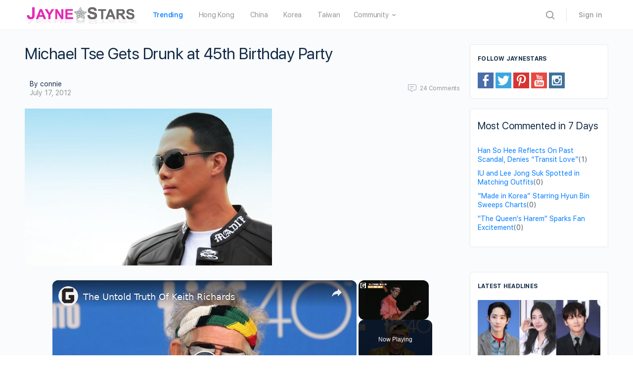

--- FILE ---
content_type: text/html; charset=UTF-8
request_url: https://www.jaynestars.com/news/michael-tse-gets-drunk-at-45th-birthday-party/
body_size: 31012
content:
<!DOCTYPE html><html lang="en-US"><head><meta charset="UTF-8"/>
<script>var __ezHttpConsent={setByCat:function(src,tagType,attributes,category,force,customSetScriptFn=null){var setScript=function(){if(force||window.ezTcfConsent[category]){if(typeof customSetScriptFn==='function'){customSetScriptFn();}else{var scriptElement=document.createElement(tagType);scriptElement.src=src;attributes.forEach(function(attr){for(var key in attr){if(attr.hasOwnProperty(key)){scriptElement.setAttribute(key,attr[key]);}}});var firstScript=document.getElementsByTagName(tagType)[0];firstScript.parentNode.insertBefore(scriptElement,firstScript);}}};if(force||(window.ezTcfConsent&&window.ezTcfConsent.loaded)){setScript();}else if(typeof getEzConsentData==="function"){getEzConsentData().then(function(ezTcfConsent){if(ezTcfConsent&&ezTcfConsent.loaded){setScript();}else{console.error("cannot get ez consent data");force=true;setScript();}});}else{force=true;setScript();console.error("getEzConsentData is not a function");}},};</script>
<script>var ezTcfConsent=window.ezTcfConsent?window.ezTcfConsent:{loaded:false,store_info:false,develop_and_improve_services:false,measure_ad_performance:false,measure_content_performance:false,select_basic_ads:false,create_ad_profile:false,select_personalized_ads:false,create_content_profile:false,select_personalized_content:false,understand_audiences:false,use_limited_data_to_select_content:false,};function getEzConsentData(){return new Promise(function(resolve){document.addEventListener("ezConsentEvent",function(event){var ezTcfConsent=event.detail.ezTcfConsent;resolve(ezTcfConsent);});});}</script>
<script>if(typeof _setEzCookies!=='function'){function _setEzCookies(ezConsentData){var cookies=window.ezCookieQueue;for(var i=0;i<cookies.length;i++){var cookie=cookies[i];if(ezConsentData&&ezConsentData.loaded&&ezConsentData[cookie.tcfCategory]){document.cookie=cookie.name+"="+cookie.value;}}}}
window.ezCookieQueue=window.ezCookieQueue||[];if(typeof addEzCookies!=='function'){function addEzCookies(arr){window.ezCookieQueue=[...window.ezCookieQueue,...arr];}}
addEzCookies([{name:"ezoab_58733",value:"mod275-c; Path=/; Domain=jaynestars.com; Max-Age=7200",tcfCategory:"store_info",isEzoic:"true",},{name:"ezosuibasgeneris-1",value:"447912b1-d18b-4222-77cc-bcc3362dad48; Path=/; Domain=jaynestars.com; Expires=Tue, 19 Jan 2027 00:37:50 UTC; Secure; SameSite=None",tcfCategory:"understand_audiences",isEzoic:"true",}]);if(window.ezTcfConsent&&window.ezTcfConsent.loaded){_setEzCookies(window.ezTcfConsent);}else if(typeof getEzConsentData==="function"){getEzConsentData().then(function(ezTcfConsent){if(ezTcfConsent&&ezTcfConsent.loaded){_setEzCookies(window.ezTcfConsent);}else{console.error("cannot get ez consent data");_setEzCookies(window.ezTcfConsent);}});}else{console.error("getEzConsentData is not a function");_setEzCookies(window.ezTcfConsent);}</script><script type="text/javascript" data-ezscrex='false' data-cfasync='false'>window._ezaq = Object.assign({"edge_cache_status":12,"edge_response_time":621,"url":"https://www.jaynestars.com/news/michael-tse-gets-drunk-at-45th-birthday-party/"}, typeof window._ezaq !== "undefined" ? window._ezaq : {});</script><script type="text/javascript" data-ezscrex='false' data-cfasync='false'>window._ezaq = Object.assign({"ab_test_id":"mod275-c"}, typeof window._ezaq !== "undefined" ? window._ezaq : {});window.__ez=window.__ez||{};window.__ez.tf={};</script><script type="text/javascript" data-ezscrex='false' data-cfasync='false'>window.ezDisableAds = true;</script>
<script data-ezscrex='false' data-cfasync='false' data-pagespeed-no-defer>var __ez=__ez||{};__ez.stms=Date.now();__ez.evt={};__ez.script={};__ez.ck=__ez.ck||{};__ez.template={};__ez.template.isOrig=true;__ez.queue=__ez.queue||function(){var e=0,i=0,t=[],n=!1,o=[],r=[],s=!0,a=function(e,i,n,o,r,s,a){var l=arguments.length>7&&void 0!==arguments[7]?arguments[7]:window,d=this;this.name=e,this.funcName=i,this.parameters=null===n?null:w(n)?n:[n],this.isBlock=o,this.blockedBy=r,this.deleteWhenComplete=s,this.isError=!1,this.isComplete=!1,this.isInitialized=!1,this.proceedIfError=a,this.fWindow=l,this.isTimeDelay=!1,this.process=function(){f("... func = "+e),d.isInitialized=!0,d.isComplete=!0,f("... func.apply: "+e);var i=d.funcName.split("."),n=null,o=this.fWindow||window;i.length>3||(n=3===i.length?o[i[0]][i[1]][i[2]]:2===i.length?o[i[0]][i[1]]:o[d.funcName]),null!=n&&n.apply(null,this.parameters),!0===d.deleteWhenComplete&&delete t[e],!0===d.isBlock&&(f("----- F'D: "+d.name),m())}},l=function(e,i,t,n,o,r,s){var a=arguments.length>7&&void 0!==arguments[7]?arguments[7]:window,l=this;this.name=e,this.path=i,this.async=o,this.defer=r,this.isBlock=t,this.blockedBy=n,this.isInitialized=!1,this.isError=!1,this.isComplete=!1,this.proceedIfError=s,this.fWindow=a,this.isTimeDelay=!1,this.isPath=function(e){return"/"===e[0]&&"/"!==e[1]},this.getSrc=function(e){return void 0!==window.__ezScriptHost&&this.isPath(e)&&"banger.js"!==this.name?window.__ezScriptHost+e:e},this.process=function(){l.isInitialized=!0,f("... file = "+e);var i=this.fWindow?this.fWindow.document:document,t=i.createElement("script");t.src=this.getSrc(this.path),!0===o?t.async=!0:!0===r&&(t.defer=!0),t.onerror=function(){var e={url:window.location.href,name:l.name,path:l.path,user_agent:window.navigator.userAgent};"undefined"!=typeof _ezaq&&(e.pageview_id=_ezaq.page_view_id);var i=encodeURIComponent(JSON.stringify(e)),t=new XMLHttpRequest;t.open("GET","//g.ezoic.net/ezqlog?d="+i,!0),t.send(),f("----- ERR'D: "+l.name),l.isError=!0,!0===l.isBlock&&m()},t.onreadystatechange=t.onload=function(){var e=t.readyState;f("----- F'D: "+l.name),e&&!/loaded|complete/.test(e)||(l.isComplete=!0,!0===l.isBlock&&m())},i.getElementsByTagName("head")[0].appendChild(t)}},d=function(e,i){this.name=e,this.path="",this.async=!1,this.defer=!1,this.isBlock=!1,this.blockedBy=[],this.isInitialized=!0,this.isError=!1,this.isComplete=i,this.proceedIfError=!1,this.isTimeDelay=!1,this.process=function(){}};function c(e,i,n,s,a,d,c,u,f){var m=new l(e,i,n,s,a,d,c,f);!0===u?o[e]=m:r[e]=m,t[e]=m,h(m)}function h(e){!0!==u(e)&&0!=s&&e.process()}function u(e){if(!0===e.isTimeDelay&&!1===n)return f(e.name+" blocked = TIME DELAY!"),!0;if(w(e.blockedBy))for(var i=0;i<e.blockedBy.length;i++){var o=e.blockedBy[i];if(!1===t.hasOwnProperty(o))return f(e.name+" blocked = "+o),!0;if(!0===e.proceedIfError&&!0===t[o].isError)return!1;if(!1===t[o].isComplete)return f(e.name+" blocked = "+o),!0}return!1}function f(e){var i=window.location.href,t=new RegExp("[?&]ezq=([^&#]*)","i").exec(i);"1"===(t?t[1]:null)&&console.debug(e)}function m(){++e>200||(f("let's go"),p(o),p(r))}function p(e){for(var i in e)if(!1!==e.hasOwnProperty(i)){var t=e[i];!0===t.isComplete||u(t)||!0===t.isInitialized||!0===t.isError?!0===t.isError?f(t.name+": error"):!0===t.isComplete?f(t.name+": complete already"):!0===t.isInitialized&&f(t.name+": initialized already"):t.process()}}function w(e){return"[object Array]"==Object.prototype.toString.call(e)}return window.addEventListener("load",(function(){setTimeout((function(){n=!0,f("TDELAY -----"),m()}),5e3)}),!1),{addFile:c,addFileOnce:function(e,i,n,o,r,s,a,l,d){t[e]||c(e,i,n,o,r,s,a,l,d)},addDelayFile:function(e,i){var n=new l(e,i,!1,[],!1,!1,!0);n.isTimeDelay=!0,f(e+" ...  FILE! TDELAY"),r[e]=n,t[e]=n,h(n)},addFunc:function(e,n,s,l,d,c,u,f,m,p){!0===c&&(e=e+"_"+i++);var w=new a(e,n,s,l,d,u,f,p);!0===m?o[e]=w:r[e]=w,t[e]=w,h(w)},addDelayFunc:function(e,i,n){var o=new a(e,i,n,!1,[],!0,!0);o.isTimeDelay=!0,f(e+" ...  FUNCTION! TDELAY"),r[e]=o,t[e]=o,h(o)},items:t,processAll:m,setallowLoad:function(e){s=e},markLoaded:function(e){if(e&&0!==e.length){if(e in t){var i=t[e];!0===i.isComplete?f(i.name+" "+e+": error loaded duplicate"):(i.isComplete=!0,i.isInitialized=!0)}else t[e]=new d(e,!0);f("markLoaded dummyfile: "+t[e].name)}},logWhatsBlocked:function(){for(var e in t)!1!==t.hasOwnProperty(e)&&u(t[e])}}}();__ez.evt.add=function(e,t,n){e.addEventListener?e.addEventListener(t,n,!1):e.attachEvent?e.attachEvent("on"+t,n):e["on"+t]=n()},__ez.evt.remove=function(e,t,n){e.removeEventListener?e.removeEventListener(t,n,!1):e.detachEvent?e.detachEvent("on"+t,n):delete e["on"+t]};__ez.script.add=function(e){var t=document.createElement("script");t.src=e,t.async=!0,t.type="text/javascript",document.getElementsByTagName("head")[0].appendChild(t)};__ez.dot=__ez.dot||{};__ez.queue.addFileOnce('/detroitchicago/boise.js', '/detroitchicago/boise.js?gcb=195-5&cb=5', true, [], true, false, true, false);__ez.queue.addFileOnce('/parsonsmaize/abilene.js', '/parsonsmaize/abilene.js?gcb=195-5&cb=e80eca0cdb', true, [], true, false, true, false);__ez.queue.addFileOnce('/parsonsmaize/mulvane.js', '/parsonsmaize/mulvane.js?gcb=195-5&cb=e75e48eec0', true, ['/parsonsmaize/abilene.js'], true, false, true, false);__ez.queue.addFileOnce('/detroitchicago/birmingham.js', '/detroitchicago/birmingham.js?gcb=195-5&cb=539c47377c', true, ['/parsonsmaize/abilene.js'], true, false, true, false);</script>
<script data-ezscrex="false" type="text/javascript" data-cfasync="false">window._ezaq = Object.assign({"ad_cache_level":0,"adpicker_placement_cnt":0,"ai_placeholder_cache_level":0,"ai_placeholder_placement_cnt":-1,"article_category":"hot-gossip","domain":"jaynestars.com","domain_id":58733,"ezcache_level":1,"ezcache_skip_code":0,"has_bad_image":0,"has_bad_words":0,"is_sitespeed":0,"lt_cache_level":0,"response_size":161757,"response_size_orig":155999,"response_time_orig":604,"template_id":5,"url":"https://www.jaynestars.com/news/michael-tse-gets-drunk-at-45th-birthday-party/","word_count":0,"worst_bad_word_level":0}, typeof window._ezaq !== "undefined" ? window._ezaq : {});__ez.queue.markLoaded('ezaqBaseReady');</script>
<script type='text/javascript' data-ezscrex='false' data-cfasync='false'>
window.ezAnalyticsStatic = true;

function analyticsAddScript(script) {
	var ezDynamic = document.createElement('script');
	ezDynamic.type = 'text/javascript';
	ezDynamic.innerHTML = script;
	document.head.appendChild(ezDynamic);
}
function getCookiesWithPrefix() {
    var allCookies = document.cookie.split(';');
    var cookiesWithPrefix = {};

    for (var i = 0; i < allCookies.length; i++) {
        var cookie = allCookies[i].trim();

        for (var j = 0; j < arguments.length; j++) {
            var prefix = arguments[j];
            if (cookie.indexOf(prefix) === 0) {
                var cookieParts = cookie.split('=');
                var cookieName = cookieParts[0];
                var cookieValue = cookieParts.slice(1).join('=');
                cookiesWithPrefix[cookieName] = decodeURIComponent(cookieValue);
                break; // Once matched, no need to check other prefixes
            }
        }
    }

    return cookiesWithPrefix;
}
function productAnalytics() {
	var d = {"pr":[6,3],"omd5":"be763066da526899ab7cc16ee0ccec8a","nar":"risk score"};
	d.u = _ezaq.url;
	d.p = _ezaq.page_view_id;
	d.v = _ezaq.visit_uuid;
	d.ab = _ezaq.ab_test_id;
	d.e = JSON.stringify(_ezaq);
	d.ref = document.referrer;
	d.c = getCookiesWithPrefix('active_template', 'ez', 'lp_');
	if(typeof ez_utmParams !== 'undefined') {
		d.utm = ez_utmParams;
	}

	var dataText = JSON.stringify(d);
	var xhr = new XMLHttpRequest();
	xhr.open('POST','/ezais/analytics?cb=1', true);
	xhr.onload = function () {
		if (xhr.status!=200) {
            return;
		}

        if(document.readyState !== 'loading') {
            analyticsAddScript(xhr.response);
            return;
        }

        var eventFunc = function() {
            if(document.readyState === 'loading') {
                return;
            }
            document.removeEventListener('readystatechange', eventFunc, false);
            analyticsAddScript(xhr.response);
        };

        document.addEventListener('readystatechange', eventFunc, false);
	};
	xhr.setRequestHeader('Content-Type','text/plain');
	xhr.send(dataText);
}
__ez.queue.addFunc("productAnalytics", "productAnalytics", null, true, ['ezaqBaseReady'], false, false, false, true);
</script><base href="https://www.jaynestars.com/news/michael-tse-gets-drunk-at-45th-birthday-party/"/>
		
		<link rel="profile" href="http://gmpg.org/xfn/11"/>
		<title>Michael Tse Gets Drunk at 45th Birthday Party – JayneStars.com</title>
<link rel="dns-prefetch" href="//s.w.org"/>
<link rel="alternate" type="application/rss+xml" title="JayneStars.com » Feed" href="https://www.jaynestars.com/feed/"/>
<link rel="alternate" type="application/rss+xml" title="JayneStars.com » Comments Feed" href="https://www.jaynestars.com/comments/feed/"/>
<link rel="alternate" type="application/rss+xml" title="JayneStars.com » Michael Tse Gets Drunk at 45th Birthday Party Comments Feed" href="https://www.jaynestars.com/news/michael-tse-gets-drunk-at-45th-birthday-party/feed/"/>
		<script type="text/javascript">
			window._wpemojiSettings = {"baseUrl":"https:\/\/s.w.org\/images\/core\/emoji\/13.0.1\/72x72\/","ext":".png","svgUrl":"https:\/\/s.w.org\/images\/core\/emoji\/13.0.1\/svg\/","svgExt":".svg","source":{"concatemoji":"https:\/\/www.jaynestars.com\/wp-includes\/js\/wp-emoji-release.min.js?ver=5.6.2"}};
			!function(e,a,t){var n,r,o,i=a.createElement("canvas"),p=i.getContext&&i.getContext("2d");function s(e,t){var a=String.fromCharCode;p.clearRect(0,0,i.width,i.height),p.fillText(a.apply(this,e),0,0);e=i.toDataURL();return p.clearRect(0,0,i.width,i.height),p.fillText(a.apply(this,t),0,0),e===i.toDataURL()}function c(e){var t=a.createElement("script");t.src=e,t.defer=t.type="text/javascript",a.getElementsByTagName("head")[0].appendChild(t)}for(o=Array("flag","emoji"),t.supports={everything:!0,everythingExceptFlag:!0},r=0;r<o.length;r++)t.supports[o[r]]=function(e){if(!p||!p.fillText)return!1;switch(p.textBaseline="top",p.font="600 32px Arial",e){case"flag":return s([127987,65039,8205,9895,65039],[127987,65039,8203,9895,65039])?!1:!s([55356,56826,55356,56819],[55356,56826,8203,55356,56819])&&!s([55356,57332,56128,56423,56128,56418,56128,56421,56128,56430,56128,56423,56128,56447],[55356,57332,8203,56128,56423,8203,56128,56418,8203,56128,56421,8203,56128,56430,8203,56128,56423,8203,56128,56447]);case"emoji":return!s([55357,56424,8205,55356,57212],[55357,56424,8203,55356,57212])}return!1}(o[r]),t.supports.everything=t.supports.everything&&t.supports[o[r]],"flag"!==o[r]&&(t.supports.everythingExceptFlag=t.supports.everythingExceptFlag&&t.supports[o[r]]);t.supports.everythingExceptFlag=t.supports.everythingExceptFlag&&!t.supports.flag,t.DOMReady=!1,t.readyCallback=function(){t.DOMReady=!0},t.supports.everything||(n=function(){t.readyCallback()},a.addEventListener?(a.addEventListener("DOMContentLoaded",n,!1),e.addEventListener("load",n,!1)):(e.attachEvent("onload",n),a.attachEvent("onreadystatechange",function(){"complete"===a.readyState&&t.readyCallback()})),(n=t.source||{}).concatemoji?c(n.concatemoji):n.wpemoji&&n.twemoji&&(c(n.twemoji),c(n.wpemoji)))}(window,document,window._wpemojiSettings);
		</script>
		<link rel="stylesheet" id="wp-block-library-css" href="https://www.jaynestars.com/wp-includes/css/dist/block-library/style.min.css?ver=5.6.2" type="text/css" media="all"/>
<link rel="stylesheet" id="bb-access-control-css" href="https://www.jaynestars.com/wp-content/plugins/buddyboss-platform-pro/includes/access-control/assets/css/bb-access-control.min.css?ver=1.1.0.2" type="text/css" media="all"/>
<link rel="stylesheet" id="dashicons-css" href="https://www.jaynestars.com/wp-includes/css/dashicons.min.css?ver=5.6.2" type="text/css" media="all"/>
<link rel="stylesheet" id="bp-nouveau-css" href="https://www.jaynestars.com/wp-content/plugins/buddyboss-platform/bp-templates/bp-nouveau/css/buddypress.min.css?ver=1.5.7.3" type="text/css" media="screen"/>
<link rel="stylesheet" id="bp-nouveau-icons-css" href="https://www.jaynestars.com/wp-content/plugins/buddyboss-platform/bp-templates/bp-nouveau/icons/bb-icons.css?ver=1.5.7.3" type="text/css" media="screen"/>
<link rel="stylesheet" id="st-widget-css" href="https://www.jaynestars.com/wp-content/plugins/share-this/css/style.css?ver=5.6.2" type="text/css" media="all"/>
<link rel="stylesheet" id="buddyboss-theme-fonts-css" href="https://www.jaynestars.com/wp-content/themes/buddyboss-theme/assets/fonts/fonts.css?ver=1.6.4.1" type="text/css" media="all"/>
<link rel="stylesheet" id="buddyboss-theme-magnific-popup-css-css" href="https://www.jaynestars.com/wp-content/themes/buddyboss-theme/assets/css/vendors/magnific-popup.min.css?ver=1.6.4.1" type="text/css" media="all"/>
<link rel="stylesheet" id="buddyboss-theme-select2-css-css" href="https://www.jaynestars.com/wp-content/themes/buddyboss-theme/assets/css/vendors/select2.min.css?ver=1.6.4.1" type="text/css" media="all"/>
<link rel="stylesheet" id="buddyboss-theme-css-css" href="https://www.jaynestars.com/wp-content/themes/buddyboss-theme/assets/css/theme.min.css?ver=1.6.4.1" type="text/css" media="all"/>
<link rel="stylesheet" id="buddyboss-theme-buddypress-css" href="https://www.jaynestars.com/wp-content/themes/buddyboss-theme/assets/css/buddypress.min.css?ver=1.6.4.1" type="text/css" media="all"/>
<link rel="stylesheet" id="bp-zoom-css" href="https://www.jaynestars.com/wp-content/plugins/buddyboss-platform-pro/includes/integrations/zoom/assets/css/bp-zoom.min.css?ver=1.1.0.2" type="text/css" media="all"/>
<link rel="stylesheet" id="buddyboss-child-css-js-css" href="https://www.jaynestars.com/wp-content/themes/buddyboss-theme-child-js/assets/css/custom.css?ver=1.0.4" type="text/css" media="all"/>
<script type="text/javascript" src="https://www.jaynestars.com/wp-includes/js/jquery/jquery.min.js?ver=3.5.1" id="jquery-core-js"></script>
<script type="text/javascript" src="https://www.jaynestars.com/wp-includes/js/jquery/jquery-migrate.min.js?ver=3.3.2" id="jquery-migrate-js"></script>
<script type="text/javascript" src="https://www.jaynestars.com/wp-content/plugins/buddyboss-platform/bp-core/js/widget-members.min.js?ver=1.5.7.3" id="bp-widget-members-js"></script>
<script type="text/javascript" src="https://www.jaynestars.com/wp-content/plugins/buddyboss-platform/bp-core/js/jquery-query.min.js?ver=1.5.7.3" id="bp-jquery-query-js"></script>
<script type="text/javascript" src="https://www.jaynestars.com/wp-content/plugins/buddyboss-platform/bp-core/js/vendor/jquery-cookie.min.js?ver=1.5.7.3" id="bp-jquery-cookie-js"></script>
<script type="text/javascript" src="https://www.jaynestars.com/wp-content/plugins/buddyboss-platform/bp-core/js/vendor/jquery-scroll-to.min.js?ver=1.5.7.3" id="bp-jquery-scroll-to-js"></script>
<script type="text/javascript" src="https://www.jaynestars.com/wp-content/themes/buddyboss-theme-child-js/assets/js/custom.js?ver=1.0.1" id="buddyboss-child-js-js"></script>
<link rel="https://api.w.org/" href="https://www.jaynestars.com/wp-json/"/><link rel="alternate" type="application/json" href="https://www.jaynestars.com/wp-json/wp/v2/posts/16767"/><link rel="EditURI" type="application/rsd+xml" title="RSD" href="https://www.jaynestars.com/xmlrpc.php?rsd"/>
<link rel="wlwmanifest" type="application/wlwmanifest+xml" href="https://www.jaynestars.com/wp-includes/wlwmanifest.xml"/> 
<meta name="generator" content="WordPress 5.6.2"/>
<link rel="canonical" href="https://www.jaynestars.com/news/michael-tse-gets-drunk-at-45th-birthday-party/"/>
<link rel="shortlink" href="https://www.jaynestars.com/?p=16767"/>
<link rel="alternate" type="application/json+oembed" href="https://www.jaynestars.com/wp-json/oembed/1.0/embed?url=https%3A%2F%2Fwww.jaynestars.com%2Fnews%2Fmichael-tse-gets-drunk-at-45th-birthday-party%2F"/>
<link rel="alternate" type="text/xml+oembed" href="https://www.jaynestars.com/wp-json/oembed/1.0/embed?url=https%3A%2F%2Fwww.jaynestars.com%2Fnews%2Fmichael-tse-gets-drunk-at-45th-birthday-party%2F&amp;format=xml"/>

	<script>var ajaxurl = 'https://www.jaynestars.com/wp-admin/admin-ajax.php';</script>

	<script charset="utf-8" type="text/javascript">var switchTo5x=true;</script><script charset="utf-8" type="text/javascript" src="https://ws.sharethis.com/button/buttons.js"></script><script type="text/javascript">stLight.options({publisher:'89f53906-3b4d-4b84-8fbc-b79607c4ca06'});var st_type='wordpress5.6.2';</script>

 <!--This Piece of Code is Injected by WUT Custom Code-->

<!--The End of WUT Custom Code-->

      <!-- Global site tag (gtag.js) - Google Analytics -->
<script async="" src="https://www.googletagmanager.com/gtag/js?id=UA-31077286-1"></script>
<script>
  window.dataLayer = window.dataLayer || [];
  function gtag(){dataLayer.push(arguments);}
  gtag("js", new Date());

  gtag("config", "UA-31077286-1");
</script>
      <meta name="viewport" content="width=device-width, initial-scale=1.0, maximum-scale=1.0, user-scalable=0"/><link rel="icon" href="https://www.jaynestars.com/wp-content/uploads/2021/07/cropped-JS_fav_icon-32x32.png" sizes="32x32"/>
<link rel="icon" href="https://www.jaynestars.com/wp-content/uploads/2021/07/cropped-JS_fav_icon-192x192.png" sizes="192x192"/>
<link rel="apple-touch-icon" href="https://www.jaynestars.com/wp-content/uploads/2021/07/cropped-JS_fav_icon-180x180.png"/>
<meta name="msapplication-TileImage" content="https://www.jaynestars.com/wp-content/uploads/2021/07/cropped-JS_fav_icon-270x270.png"/>

			<style id="buddyboss_theme-style">
				.site-header-container #site-logo .bb-logo img,.site-header-container #site-logo .site-title img.bb-logo,.site-title img.bb-mobile-logo {max-height:60px}.sticky-header .site-header {position:fixed;z-index:610;width:100%;}.sticky-header .bp-search-ac-header {position:fixed;}.sticky-header .site-content,body.buddypress.sticky-header .site-content,.bb-buddypanel.sticky-header .site-content,.single-sfwd-quiz.bb-buddypanel.sticky-header .site-content,.single-sfwd-lessons.bb-buddypanel.sticky-header .site-content,.single-sfwd-topic.bb-buddypanel.sticky-header .site-content {padding-top:60px}.sticky-header .site-content {min-height:85vh;}.site-header .site-header-container,.header-search-wrap,.header-search-wrap input.search-field,.header-search-wrap input.search-field-top,.header-search-wrap form.search-form {height:60px;}.sticky-header #comments:before {margin-top:-60px;height:60px;}.sticky-header .bp-feedback.bp-sitewide-notice {top:60px;}@media screen and (max-width:767px) {.bb-mobile-header {height:60px;}}.success { color:#1CD991;}.bg-success,.message.success,ul.bb-choices .bs-styled-radio:checked+label:before,ul.bb-choices .bs-styled-radio:checked+.bb-radio-label:before,div.bp-avatar-status p.success,div.bp-cover-image-status p.success,.buddypress-wrap #group-create-body .bp-cover-image-status p.warning,.bs-bp-container-reg .buddypress-wrap #pass-strength-result.strong,.widget_bp_core_whos_online_widget .item-avatar a .member-status.online,.elementor-widget-wp-widget-bp_core_whos_online_widget .item-avatar a .member-status.online,.elementor-widget-wp-widget-bp_core_members_widget #members-list .item-avatar a .member-status.online,.widget_bp_core_members_widget #members-list .item-avatar a .member-status.online {background-color:#1CD991;}ul.bb-choices .bs-styled-radio:checked+label:before,ul.bb-choices .bs-styled-radio:checked+.bb-radio-label:before,div.bp-avatar-status p.success,div.bp-cover-image-status p.success,.bs-bp-container-reg .buddypress-wrap #pass-strength-result.strong {border-color:#1CD991;}.error,.req,.bb-input-poll .close-link,.tab-container-inner .v-select .dropdown-toggle .clear:hover,#buddypress .custom-homepage-info.info button,#moderation-list td.moderation-block-member .description { color:#EF3E46;}#moderation-list td.moderation-block-member .description {border-color:#EF3E46;}.bg-error,.message.error,.buddypress-wrap .activity-comments .bp-feedback.error,#buddypress #bp-delete-avatar,#buddypress #bp-delete-cover-image,.bs-bp-container-reg #buddypress #signup-form.standard-form div.error,.bs-bp-container-reg .buddypress-wrap #pass-strength-result.short,div#message.error,.login.bb-login #pass-strength-result.short,.login.bb-login #pass-strength-result.bad { background-color:#EF3E46;}.bs-bp-container-reg .buddypress-wrap #pass-strength-result.short,div#message.error,input.error:focus,textarea.error:focus,select.error:focus,.login.bb-login #pass-strength-result.short,.login.bb-login #pass-strength-result.bad {border-color:#EF3E46;}input.error,textarea.error,select.error,.bbp-mfp-zoom-in .bbp-the-content-wrapper div.mce-panel.error,#bbpress-forums .bb-modal.bbp-reply-form .wp-editor-container div.mce-panel.error {background-color:rgba( 239,62,70,0.1 );}input.error,textarea.error,select.error {border-color:rgba( 239,62,70,0.15 );}.warning,.item-header-wrap span.group-visibility.hidden:before {color:#f7ba45;}.bg-warning,.message.warning {background-color:#f7ba45;}.focus,#sitewide-notice button {color:#007CFF;}.bg-focus,.message.focus,#sitewide-notice #message {background-color:#007CFF;}a,.notification-header .mark-read-all,.notification-footer .delete-all {color:#007CFF;}a:hover,.activity-post-avatar:hover,.notification-header .mark-read-all:hover,.notification-footer .delete-all:hover,div.profile_completion_wrap ul.pc_detailed_progress li.incomplete span.section_name a:hover,.bb-document-theater .bb-media-section.bb-media-no-preview .img-section a.download-button:hover,.bb-document-theater .bb-media-section .img-section img > .download-button:hover,.bb-forums .bb-forums__list .bb-forums__item .item-meta .bs-replied > a:hover,.bb-forums .bb-forums__list .bb-forums__item .item-title > a:hover,#buddypress .users-header .gamipress-buddypress-achievements .gamipress-buddypress-achievement-title:hover,#buddypress .users-header .gamipress-buddypress-ranks .gamipress-buddypress-rank-title:hover,.notification-header .mark-read-all:hover {color:#0F74E0;}#send-private-message.generic-button a:before,a.subscription-toggle,.button.outline,input[type=button].outline,input[type=submit].outline,.button.outline:hover,.button.outline:focus,.toggle-password,.toggle-password:hover,input[type=button].outline:hover,input[type=submit].outline:hover,.bs-card-forum-details h3 a:hover,#message-threads .bp-message-link:hover .thread-to,span.triangle-play-icon,div.profile_completion_wrap ul.pc_detailed_progress li.incomplete span.section_name a,.bb-document-theater .bb-media-section.bb-media-no-preview .img-section a.download-button,.bb-document-theater .bb-media-section .img-section img > .download-button,div.profile_completion_wrap ul.pc_detailed_progress li.incomplete span.section_name a {color:#007CFF;}.bb-shared-screen svg g {stroke:#007CFF;}.bs-styled-checkbox:checked + label:before,.bs-styled-radio:checked + label:after,.bs-styled-radio:checked + .bb-radio-label:after,.group-messages.private-message #group-messages-container .group-messages-members-listing .all-members .group-message-member-li.selected .invite-button .icons:before {background:#007CFF;}.bs-styled-checkbox:checked + label:before,span.triangle-play-icon,.bs-styled-checkbox:checked + label:before {border-color:#007CFF;}input[type="submit"],.button, input[type=button],.bb-radio .bb-radio-help:after {background-color:#007CFF;}.toggle-sap-widgets:hover .cls-1 {fill:#007CFF;}.bb-cover-photo,.bb-cover-photo .progress {background:#607387;}input[type="submit"],a.subscription-toggle,.button.outline,input[type=button].outline,input[type=submit].outline,.button.outline:hover,.button.outline:focus,input[type=button].outline:hover,input[type=submit].outline:hover {border-color:#007CFF;}.header-button.underlined {box-shadow:0 -1px 0 #007CFF inset;}[data-balloon]:after,[data-bp-tooltip]:after {color:#ffffff;}[data-balloon]:after,[data-bp-tooltip]:after {background-color:rgba( 18,43,70,0.95 );}[data-balloon]:before,[data-bp-tooltip]:before {background:no-repeat url("data:image/svg+xml;charset=utf-8,%3Csvg%20xmlns%3D%22http://www.w3.org/2000/svg%22%20width%3D%2236px%22%20height%3D%2212px%22%3E%3Cpath%20fill%3D%22rgba( 18,43,70,0.95 )%22%20transform%3D%22rotate(0)%22%20d%3D%22M2.658,0.000%20C-13.615,0.000%2050.938,0.000%2034.662,0.000%20C28.662,0.000%2023.035,12.002%2018.660,12.002%20C14.285,12.002%208.594,0.000%202.658,0.000%20Z%22/%3E%3C/svg%3E");background-size:100% auto;}[data-balloon][data-balloon-pos='right']:before {background:no-repeat url("data:image/svg+xml;charset=utf-8,%3Csvg%20xmlns%3D%22http://www.w3.org/2000/svg%22%20width%3D%2212px%22%20height%3D%2236px%22%3E%3Cpath%20fill%3D%22rgba( 18,43,70,0.95 )%22%20transform%3D%22rotate(90 6 6)%22%20d%3D%22M2.658,0.000%20C-13.615,0.000%2050.938,0.000%2034.662,0.000%20C28.662,0.000%2023.035,12.002%2018.660,12.002%20C14.285,12.002%208.594,0.000%202.658,0.000%20Z%22/%3E%3C/svg%3E");background-size:100% auto;}[data-balloon][data-balloon-pos='left']:before {background:no-repeat url("data:image/svg+xml;charset=utf-8,%3Csvg%20xmlns%3D%22http://www.w3.org/2000/svg%22%20width%3D%2212px%22%20height%3D%2236px%22%3E%3Cpath%20fill%3D%22rgba( 18,43,70,0.95 )%22%20transform%3D%22rotate(-90 18 18)%22%20d%3D%22M2.658,0.000%20C-13.615,0.000%2050.938,0.000%2034.662,0.000%20C28.662,0.000%2023.035,12.002%2018.660,12.002%20C14.285,12.002%208.594,0.000%202.658,0.000%20Z%22/%3E%3C/svg%3E");background-size:100% auto;}[data-balloon][data-balloon-pos='down']:before {background:no-repeat url("data:image/svg+xml;charset=utf-8,%3Csvg%20xmlns%3D%22http://www.w3.org/2000/svg%22%20width%3D%2236px%22%20height%3D%2212px%22%3E%3Cpath%20fill%3D%22rgba( 18,43,70,0.95 )%22%20transform%3D%22rotate(180 18 6)%22%20d%3D%22M2.658,0.000%20C-13.615,0.000%2050.938,0.000%2034.662,0.000%20C28.662,0.000%2023.035,12.002%2018.660,12.002%20C14.285,12.002%208.594,0.000%202.658,0.000%20Z%22/%3E%3C/svg%3E");background-size:100% auto;}#header-search form,.site-header {background-color:#ffffff;}.primary-menu > li > a,.primary-menu > li > a > i,.site-header #header-aside i,.bb-header-buttons a.button.outline,.primary-menu > .menu-item-has-children:not(.hideshow):after,.site-header .hideshow .more-button > i,.site-header i, .site-header .notification-dropdown i, .site-header .header-search-wrap i,.user-wrap.menu-item-has-children #header-my-account-menu a {color:#939597;}.primary-menu > li > a:hover,.primary-menu > li > a:focus,.primary-menu > li > a:hover > i,.primary-menu a:hover > i,.primary-menu a:focus > i,a.user-link:hover,.site-header #header-aside a.user-link:hover i,.bb-header-buttons a.button.outline:hover {color:#007CFF;}.primary-menu > .current-menu-parent > a,.primary-menu > .current-menu-ancestor > a,.primary-menu > .current-menu-item > a,.primary-menu .current_page_item > a,.primary-menu > .current-menu-parent > a:hover,.primary-menu > .current-menu-ancestor > a:hover,.primary-menu > .current-menu-item > a:hover,.primary-menu .current_page_item > a:hover,.primary-menu .current-menu-item > a > i,.primary-menu .current-menu-item > a:hover > i,.site-header .sub-menu .current-menu-parent > a,.site-header .sub-menu .current-menu-ancestor > a {color:#007CFF;}.site-header .sub-menu a:hover,.site-header .sub-menu a:hover > i,.site-header .sub-menu .current-menu-parent > a,.site-header .sub-menu .current-menu-ancestor > a,.site-header .sub-menu .current-menu-item > a,.site-header .sub-menu .current-menu-item > a > i,.bp-messages-content .actions .message_actions .message_action__list li a:hover,.user-wrap.menu-item-has-children #header-my-account-menu a:hover,.user-wrap.menu-item-has-children #header-my-account-menu a:hover > i {color:#007CFF;}.buddypanel,.panel-head,.bb-mobile-panel-inner,.buddypanel .site-branding {background:#ffffff;}.side-panel-menu a,.side-panel-menu .current-menu-item > i,.buddypanel .bb-toggle-panel,.site-header .bb-toggle-panel,.side-panel-menu i,.bb-mobile-panel-header .user-name,.side-panel-menu .current-menu-item .sub-menu a,.side-panel-menu .current-menu-item .sub-menu i,.bb-mobile-panel-inner .bb-primary-menu a,.site-header .bb-mobile-panel-inner .sub-menu a {color:#939597;}.side-panel-menu a:hover,.buddypanel .bb-toggle-panel:hover,.side-panel-menu a:hover i,.side-panel-menu .current-menu-item .sub-menu a:hover,.side-panel-menu .current-menu-item .sub-menu a:hover i,.bb-mobile-panel-inner .bb-primary-menu a:hover,.site-header .bb-mobile-panel-inner .sub-menu a:hover {color:#007CFF;}.side-panel-menu .current-menu-item > a,.side-panel-menu .current-menu-item > a > i,.side-panel-menu .current-menu-item > a:hover,.side-panel-menu .current-menu-item > a:hover > i,.side-panel-menu .current-menu-parent > a,.side-panel-menu .current-menu-parent > a > i,.side-panel-menu .current-menu-parent > a:hover,.side-panel-menu .current-menu-parent > a:hover > i,.bb-mobile-panel-inner .bb-primary-menu .current-menu-item > a,.bb-mobile-panel-inner .bb-primary-menu .current_page_item > a {color:#007CFF;}.widget ul a,.post-date a,.top-meta a,.top-meta .like-count,.bs-dropdown-wrap .bs-dropdown a,.bb-follow-links a {color:#939597;}.widget ul a:hover,.post-date a:hover,.top-meta a:hover,.top-meta .like-count:hover,.bs-dropdown-wrap .bs-dropdown a:hover,.bb-follow-links a:hover {color:#007CFF;}.bb-footer .widget ul li a,.bb-footer li a,.bb-footer .widget_nav_menu .sub-menu a {color:#939597;}.bb-footer .widget ul li a:hover,.bb-footer li a:hover,.bb-footer .widget_nav_menu .sub-menu a:hover,.bb-footer .footer-menu li a:hover,.bb-footer .footer-socials li a:hover {color:#007CFF;}.bb-footer .widget ul li.current-menu-item a,.bb-footer .widget ul li.current-menu-item a:hover,.bb-footer li.current-menu-item a,.bb-footer li.current-menu-item a:hover {color:#007CFF;}.entry-header .entry-title a,a.user-link,.post-author,.comment-respond .vcard a,.sub-menu span.user-name,.widget.buddypress .bp-login-widget-user-links > div.bp-login-widget-user-link a,.list-title a,.activity-header a,.widget.bp-latest-activities a,#whats-new-form .username,.bb-recent-posts h4 a.bb-title,.widget .item-list .item-title a,.comment-respond .comment-author,.bb-activity-media-wrap .bb-activity-media-elem.document-activity .document-description-wrap .document-detail-wrap {color:#122B46;}.entry-header .entry-title a:hover,.post-author:hover,.comment-respond .vcard a:hover,.widget.buddypress .bp-login-widget-user-links > div.bp-login-widget-user-link a:hover,.list-title a:hover,.activity-header a:hover,.widget.bp-latest-activities a:hover,#whats-new-form .username:hover,.bb-recent-posts h4 a.bb-title:hover,.widget .item-list .item-title a:hover,.comment-respond .comment-author:hover,.bb-activity-media-wrap .bb-activity-media-elem.document-activity .document-action-wrap > a:hover,.bb-activity-media-wrap .bb-activity-media-elem.document-activity .document-action-wrap > a:hover i,.bb-activity-media-wrap .bb-activity-media-elem.document-activity.code-full-view .document-action-wrap .document-action_collapse i,.search-document-list .media-folder_items .media-folder_details__bottom .media-folder_author a:hover,#media-folder-document-data-table .media-folder_items .media-folder_details__bottom .media-folder_author a:hover,.search-document-list .media-folder_items .media-folder_group a:hover,.search-media-list .media-album_modified .media-album_details__bottom .media-album_author a:hover,.search-media-list .media-album_group_name a:hover,.search-document-list .media-folder_items .media-folder_details .media-folder_name:hover,#media-folder-document-data-table .media-folder_items .media-folder_details .media-folder_name:hover,#media-stream.document-parent.group-column #media-folder-document-data-table .media-folder_items .media-folder_group a:hover,.search-media-list .media-album_details .media-album_name:hover,.bb-document-theater .bb-media-section.bb-media-no-preview .img-section a.download-button,.search-results .bp-list li .item-meta a:hover,#bbpress-forums#bbpress-forums .bs-forums-items.list-view .bs-dropdown-wrap .bs-dropdown-wrap-inner > a:hover > i,#bbpress-forums#bbpress-forums .bs-forums-items.list-view .bs-dropdown-wrap .bs-dropdown-wrap-inner > a:hover > span { color:#007CFF;}body,input, textarea, select,.forgetme:hover,.joinbutton:hover,.siginbutton:hover,.post-grid .entry-content,.comment-text,.bb-message-box .message-content,#bs-message-threads p.thread-subject,.bb-document-theater .bb-media-section h3,.widget.widget_display_stats dt,blockquote,.bb-profile-meta span span,body.register .registration-popup.bb-modal {color:#4D5C6D;}.post-grid .entry-content,.post-author-details .author-desc,.show-support p,#bs-message-threads .thread-info p.thread-excerpt,#cover-image-container,.bs-timestamp,#message-threads li .thread-content .excerpt,.widget .widget-title .widget-num-count,.activity-list .activity-item .activity-content .activity-header,.widget.bp-latest-activities .activity-update,.activity-list .activity-item .activity-content .comment-header,.acomment-meta .activity-time-since,.widget_post_author .author-desc-wrap,.widget_bp_core_members_widget #members-list .member_last_visit,.widget.buddypress span.activity,span.bb-pages .bb-total,.normal span:not(.bs-output),.bb-field-counter span:not(.bs-output),.profile-single-meta,ul.bb-profile-fields .bb-label,.bs-item-list.list-view .item-meta,h4.bb-active-order,.bb-secondary-list-tabs h4,.bs-item-list-inner .item-meta,.activity-date,.notification-content,tfoot th,tfoot td,.error-404 .desc,.sub-menu .user-mention,.bb-footer,table caption {color:#696969;}h1, h2, h3, h4, h5, h6,.entry-title,.widget-title,.show-support h6,label {color:#122B46;}.site-title, .site-title a {color:#007CFF;}body,body #main-wrap,.formatted-content {background-color:#FAFBFD;}.bb_processing_overlay {background-color:rgba( 250,251,253,0.8 );}.widget,.post-inner-wrap,.comment-respond {background:#FFFFFF;}.bs-item-list.list-view .bs-item-wrap {background-color:#FFFFFF;}.widget,.post-inner-wrap,.comment-respond,.bs-item-list.list-view .bs-item-wrap,.post-author-details,.widget.widget_bp_profile_completion_widget .profile_completion_wrap .pc_detailed_progress_wrap .single_section_wrap {border-color:#E7E9EC;}.bs-item-list.list-view .bs-item-wrap:not(.no-hover-effect):hover {border-left-color:#FFFFFF;border-right-color:#FFFFFF;border-bottom-color:#FFFFFF;}@media screen and (max-width:1024px) and (min-width:768px) {.side-panel {background-color:#FAFBFD;}}.os-loader,.medium-editor-insert-plugin .medium-insert-buttons .medium-insert-buttons-addons li,.sap-publish-popup,.posts-stream,.posts-stream .inner,.sl-count:after,.sl-count:before,.sl-icon:after,.sl-icon:before,.main-navigation li ul ul,.main-navigation li ul,.header-account-login .pop .bp_components .menupop:not(#wp-admin-bar-my-account) > .ab-sub-wrapper,.header-account-login .pop .links li > .sub-menu,.header-account-login .pop .bp_components .menupop:not(#wp-admin-bar-my-account) > .ab-sub-wrapper:before,.header-account-login .pop .links li > .sub-menu:before,.header-notifications .pop,.header-account-login .pop,#whats-new-header:after,a.to-top,.bbp-forum-data:before {background-color:#FAFBFD;}.footer-widget-area {background-color:#ffffff;}.footer-bottom {background-color:#ffffff;}.login:not(.login-action-lostpassword) .message:not(.reset-pass),.login.login-action-lostpassword .message > .message,.buddypress-wrap .bp-feedback.help .bp-icon,.buddypress-wrap .bp-feedback.info .bp-icon,.widget-error .bp-feedback.help .bp-icon,.widget-error .bp-feedback.info .bp-icon {background-color:#007CFF;} .buddypress-wrap .bp-feedback.loading .bp-icon,.widget-error .bp-feedback.loading .bp-icon {background-color:#f7ba45;}.buddypress-wrap .bp-feedback.success .bp-icon,.widget-error .bp-feedback.success .bp-icon,.bp-feedback.success .bp-icon,.bp-feedback.updated .bp-icon {background-color:#1CD991;}#item-header.groups-header .bp-feedback.bp-feedback.success .bp-icon {color:#1CD991;}.buddypress-wrap .bp-feedback.error .bp-icon,.widget-error .bp-feedback.error .bp-icon,.bp-feedback.error .bp-icon,.bp-feedback.warning .bp-icon,.buddypress-wrap .bp-feedback.warning .bp-icon,.widget-error .bp-feedback.warning .bp-icon,.login #login_error {background-color:#EF3E46;}#item-header.groups-header .bp-feedback.bp-feedback.error .bp-icon {color:#EF3E46;}.login #login_error {border-left-color:#EF3E46;}span.count,.notification-wrap span.count {background-color:#FE6F4B;}a.bbp-topic-reply-link, a.subscription-toggle,#buddypress .action .button,button, .button, input[type=button], input[type=submit], .buddypress .buddypress-wrap .comment-reply-link, .buddypress .buddypress-wrap .generic-button a, .buddypress .buddypress-wrap a.bp-title-button, .buddypress .buddypress-wrap a.button, .buddypress .buddypress-wrap button, .buddypress .buddypress-wrap input[type=button], .buddypress .buddypress-wrap input[type=reset], .buddypress .buddypress-wrap input[type=submit], .buddypress .buddypress-wrap ul.button-nav:not(.button-tabs) li a,button.small, .button.small, input[type=button].small, input[type=submit].small, .buddypress .buddypress-wrap .comment-reply-link.small, .buddypress .buddypress-wrap .generic-button a.small, .buddypress .buddypress-wrap a.bp-title-button.small, .buddypress .buddypress-wrap a.button.small, .buddypress .buddypress-wrap button.small, .buddypress .buddypress-wrap input[type=button].small, .buddypress .buddypress-wrap input[type=reset].small, .buddypress .buddypress-wrap input[type=submit].small, .buddypress .buddypress-wrap ul.button-nav:not(.button-tabs) li a.small,#buddypress .comment-reply-link, #buddypress .generic-button a, #buddypress .standard-form button, #buddypress a.button, #buddypress input[type=button], #buddypress input[type=reset], #buddypress input[type=submit], #buddypress ul.button-nav li a, a.bp-title-button,#buddypress .comment-reply-link.small, #buddypress .generic-button a.small, #buddypress .standard-form button.small, #buddypress a.button.small, #buddypress input[type=button].small, #buddypress input[type=reset].small, #buddypress input[type=submit].small, #buddypress ul.button-nav li a.small, a.bp-title-button.small {border-radius:100px;}.no-results.not-found .search-form .search-submit {border-radius:0 100px 100px 0;}
			</style>
			
			<style id="buddyboss_theme-bp-style">
				#send-private-message.generic-button a:before,#buddypress #members-list .members-meta.action > .generic-button:last-child a,#buddypress #members-list .members-meta.action > .generic-button:last-child button,body #buddypress .bp-list .action .generic-button a,body #buddypress .bp-list .action .generic-button button,#buddypress .action .button.outline,#buddypress a.button.outline,#buddypress a.button.outline:hover,#buddypress input#bp_invites_reset,#buddypress .activity-list .action.activity-meta .button:hover,#buddypress .activity-list .action.activity-meta .button:hover span,#groups-list.bp-list.grid.bb-cover-enabled .item-avatar .generic-button .group-button,#buddypress .only-grid-view .follow-button .follow-button,.groups-header #item-header-content .generic-button .group-button,.mepr-price-menu.custom .mepr-price-box-benefits-item:before,.groups-header #item-header-content .generic-button .group-button:hover,.groups.group-admin #buddypress.buddypress-wrap.bp-single-vert-nav #item-body .bp-navs.group-subnav .selected a,#message-threads li.unread .thread-to:before,.messages-wrapper #compose-personal-li a,.media-privacy .selected,.activity-privacy .selected,.bp-search-results-wrap .view-all-link,.bp-search-results-wrap .view-all-link:hover,.bp-search-results-wrap .view-all-link:focus,.search-results .pagination-links a,#buddypress .generic-button a.outline,#buddypress .activity-lists .action.bp-generic-meta .button,#buddypress .activity-list .action.bp-generic-meta .button,#bbpress-forums .activity-list .action.bp-generic-meta .button,.recording-preview-img:hover span.triangle-play-icon,.activity-list .activity-item .bp-generic-meta.action .unfav:before,.activity-list .activity-item .bp-generic-meta.action .open-close-activity:before,.activity-list .activity-item .bp-generic-meta.action .buddyboss_edit_activity:before,.activity-list .activity-item .bp-generic-meta.action .buddyboss_edit_activity_cancel:before,.bb-activity-media-wrap .bb-activity-media-elem.document-activity .document-action-wrap .document-action_list ul li a:hover,#media-folder-document-data-table .media-folder_items .media-folder_actions .media-folder_action__list ul li a:hover,#bp-media-single-folder .bp-media-header-wrap .media-folder_items .media-folder_action__list ul li a:hover,#media-stream.media .bb-photo-thumb .media-action-wrap .media-action_list ul li a:hover,.bb-activity-media-wrap .bb-activity-media-elem.media-activity .media-action-wrap .media-action_list ul li a:hover,#buddypress .follow-button button.outline,#buddypress .follow-button button.outline:hover,#buddypress .follow-button button.outline:focus,#buddypress .standard-form button.outline,#buddypress .standard-form button.outline:hover {color:#007CFF;}#bbpress-forums#bbpress-forums .bs-forums-items.list-view .bs-dropdown-wrap .bs-dropdown-wrap-inner .bs-dropdown .bbp-admin-links a:hover {color:#007CFF;}#buddypress .activity-lists .action.bp-generic-meta .button:hover,#buddypress .activity-list .action.bp-generic-meta .button:hover,#bbpress-forums .activity-list .action.bp-generic-meta .button:hover,#buddypress .activity-lists .action.bp-generic-meta .button:hover span,#buddypress .activity-list .action.bp-generic-meta .button:hover span,#bbpress-forums .activity-list .action.bp-generic-meta .button:hover span,.activity-list .activity-item .bp-generic-meta.action .unfav:hover:before,#buddypress .only-grid-view .follow-button .follow-button:hover,#groups-list.bp-list.grid.bb-cover-enabled .item-avatar .generic-button .group-button:hover,#certificate_list .bb-certificate-download a:hover,.bp-search-results-wrap .view-all-link:hover,.bp-search-results-wrap .view-all-link:hover:after,.activity-list .activity-item .bp-generic-meta.action .open-close-activity:hover:before,.activity-list .activity-item .bp-generic-meta.action .buddyboss_edit_activity:hover:before,.activity-list .activity-item .bp-generic-meta.action .buddyboss_edit_activity_cancel:hover:before {color:#0F74E0;}#buddypress #members-list .members-meta.action > .generic-button:last-child a,#buddypress #members-list .members-meta.action > .generic-button:last-child button,body #buddypress .bp-list .action .generic-button a,body #buddypress .bp-list .action .generic-button button,.buddypress .buddypress-wrap button,.buddypress .buddypress-wrap button:hover,.buddypress .buddypress-wrap button:focus,#buddypress .follow-button button,#buddypress .follow-button button:hover,#buddypress .follow-button button:focus,#buddypress .follow-button button.outline,#buddypress .follow-button button.outline:hover,#buddypress .follow-button button.outline:focus,#buddypress .action .button,#buddypress .action .button.outline,#buddypress a.button.outline,#buddypress a.button.outline:hover,#buddypress input#bp_invites_reset,input:checked+.bb-time-meridian,.groups .bp-single-vert-nav #item-body #subnav .subnav .current a,.groups.group-admin #buddypress.buddypress-wrap.bp-single-vert-nav #item-body .bp-navs.group-subnav .selected a,.groups-header #item-header-content .generic-button .group-button:hover,.groups.group-admin #buddypress.buddypress-wrap.bp-single-vert-nav #item-body .bp-navs.group-subnav .selected a,.group-invites .bp-dir-hori-nav:not(.bp-vertical-navs) #item-body #group-invites-container .subnav li.selected,#buddypress .generic-button a.outline,#buddypress .standard-form button.outline,#buddypress .standard-form button.outline:hover {border-color:#007CFF;}#buddypress .action .button {background:#007CFF;}#buddypress form#whats-new-form #whats-new-submit input[type="submit"],#buddypress #group-settings-form input[type="submit"],#buddypress .standard-form div.submit input,#buddypress input[type=button],#buddypress .comment-reply-link,#buddypress .generic-button a,#buddypress .standard-form button,#buddypress a.button,#buddypress input[type="button"],#buddypress input[type="reset"],#buddypress input[type="submit"],#buddypress ul.button-nav li a,a.bp-title-button,.buddypress .buddypress-wrap button,.buddypress .buddypress-wrap button:hover,.buddypress .buddypress-wrap button:focus,#buddypress .follow-button button,#buddypress .follow-button button:hover,#buddypress .follow-button button:focus,.mepr-price-menu.custom .mepr-price-box-button a,body #buddypress .bp-list .action .generic-button .leave-group,body #buddypress a.export-csv,input:checked+.bb-time-meridian,input:checked+.bb-toggle-slider,.bb-groups-messages-left-inner input:checked + .bp-group-message-slider,.widget_bp_core_login_widget.buddypress #bp-login-widget-form #bp-login-widget-submit.bp-login-btn-active,#item-body #group-invites-container .bp-invites-content #send-invites-editor #bp-send-invites-form .action button#bp-invites-send,#message-threads li.unread .thread-date time:after,.buddypress-wrap .bp-subnavs ul #bp-zoom-switch-type .bb-toggle-switch .bb-toggle-slider {background-color:#007CFF;}.bp-navs ul li a,nav#object-nav a,#buddypress .bp-navs.bb-bp-tab-nav a,.widget.buddypress div.item-options a,body #buddypress .bp-list.members-list .action .generic-button button,body #buddypress .bp-list.members-list .action .generic-button a,.groups.group-admin #buddypress #item-body .bp-navs.group-subnav a,#item-body #group-invites-container .bp-navs.group-subnav a,#buddypress .profile.edit .button-nav a,.groups.group-create .buddypress-wrap .group-create-buttons li a,#page #buddypress #item-body .bp-profile-wrapper #subnav a,#buddypress .bp-settings-container .bp-navs a,#message-threads li .thread-content .thread-subject a,#message-threads li.unread .thread-subject .subject,.avatar-crop-management #avatar-crop-actions a.avatar-crop-cancel,.widget.activity_update .activity-update .activity-time-since,#media-folder-document-data-table .media-folder_items .media-folder_actions .media-folder_action__anchor {color:#939597;}.social-networks-wrap svg path {fill:#939597;}.bb-groups-messages-left-inner .input:focus + .bp-group-message-slider {box-shadow:0 0 1px #007CFF;}.bp-navs ul li a:hover,nav#object-nav a:hover,.buddypress-wrap .bp-navs li:not(.current) a:hover,.buddypress-wrap .bp-navs li:not(.selected) a:hover,#buddypress .bp-navs.bb-bp-tab-nav a:hover,.widget.buddypress div.item-options a:hover,.elementor-widget-wrap div.item-options a:hover,body #buddypress .bp-list.members-list .action .generic-button button:hover,body #buddypress .bp-list.members-list .action .generic-button a:hover,.groups.group-admin #buddypress #item-body .bp-navs.group-subnav a:hover,#item-body #group-invites-container .bp-navs.group-subnav a:hover,#buddypress .profile.edit .button-nav a:hover,#buddypress .bp-search-results-wrapper .bp-navs a:hover,.groups.group-create .buddypress-wrap .group-create-buttons li a:hover,#page #buddypress #item-body .bp-profile-wrapper #subnav a:hover,#buddypress .bp-settings-container .bp-navs a:hover,#message-threads li .thread-content .thread-subject a:hover,#message-threads li.unread .thread-subject .subject:hover,.avatar-crop-management #avatar-crop-actions a.avatar-crop-cancel:hover,.widget.activity_update .activity-update .activity-time-since:hover {color:#007CFF;}.bb-single-album-header .document-breadcrumb li a:hover{color:#0F74E0;}.buddypress-wrap .bp-subnavs li.current a,.buddypress-wrap .bp-subnavs li.selected a,#buddypress .bp-navs.bb-bp-tab-nav .current a,#buddypress .bp-navs.bb-bp-tab-nav .selected a,.buddypress-wrap .bp-subnavs li.current a:focus,.buddypress-wrap .bp-subnavs li.selected a:focus,#buddypress .bp-navs.bb-bp-tab-nav .current a:focus,#buddypress .bp-navs.bb-bp-tab-nav .selected a:focus,.buddypress-wrap .bp-subnavs li.current a:hover,.buddypress-wrap .bp-subnavs li.selected a:hover,#buddypress .bp-navs.bb-bp-tab-nav .current a:hover,#buddypress .bp-navs.bb-bp-tab-nav .selected a:hover,.widget.buddypress div.item-options .selected,.widget.buddypress div.item-options .selected:hover,.elementor-widget-wrap div.item-options .selected,.bp-navs ul li.selected a,nav#object-nav .selected > a,.bp-navs ul li.selected a:hover,nav#object-nav .selected > a:hover,#buddypress .bp-search-results-wrapper .bp-navs .current a,#buddypress .bp-search-results-wrapper .bp-navs .selected a,.groups.group-admin #buddypress #item-body .bp-navs.group-subnav .current a,.groups.group-admin #buddypress #item-body .bp-navs.group-subnav .selected a,#item-body #group-invites-container .bp-navs.group-subnav .current a,#item-body #group-invites-container .bp-navs.group-subnav .selected a,#buddypress .profile.edit .button-nav .current a,.groups.group-create .buddypress-wrap .group-create-buttons li.current a,#page #buddypress #item-body .bp-profile-wrapper #subnav .selected a,#buddypress .bp-settings-container .bp-navs .current a,#buddypress .bp-settings-container .bp-navs .selected a,.buddypress-wrap .bp-subnavs ul #bp-zoom-switch-type > a.zoom_active,#group-messages-container .bp-navs.group-subnav li.selected a {color:#122B46;}.groups.group-create .buddypress-wrap .group-create-buttons li:not(:last-child) a:after {background-color:#939597;}.buddypress-wrap .bp-subnavs li.current a,.buddypress-wrap .bp-subnavs li.selected a,.widget.buddypress div.item-options .selected,.elementor-widget-wrap div.item-options .selected,.bp-navs ul li.selected a,nav#object-nav .selected > a,body.invites.has-sidebar #buddypress .bp-settings-container .bp-navs .selected a,#buddypress .profile.edit .button-nav .current a,#group-messages-container .bp-navs.group-subnav li.selected {border-bottom-color:#007CFF;}.buddypress-wrap .bp-navs li.current a .count,.buddypress-wrap .bp-navs li.dynamic.current a .count,.buddypress-wrap .bp-navs li.selected a .count,.buddypress_object_nav .bp-navs li.current a .count,.buddypress_object_nav .bp-navs li.selected a .count {background-color:#007CFF;}#buddypress .register-section .visibility-toggle-link,#buddypress .profile.edit .visibility-toggle-link,.widget.widget_bp_groups_widget .item-list .item-title a,.notification-content a,.groups.group-create .buddypress-wrap legend,.groups.group-create .buddypress-wrap label,.thread-to a,.messages-wrapper #inbox-personal-li a,.bp-messages-content #bp-message-thread-list .message-metadata .user-link,.widget.activity_update .activity-update p a:not(.activity-time-since),.bp-messages-content .thread-participants .participants-name a {color:#122B46;}#buddypress .register-section .visibility-toggle-link:hover,#buddypress .profile.edit .visibility-toggle-link:hover,.widget.widget_bp_groups_widget .item-list .item-title a:hover,.notification-content a:hover,.thread-to a:hover,.messages-wrapper #inbox-personal-li a:hover,.bp-messages-content #bp-message-thread-list .message-metadata .user-link:hover,.widget.activity_update .activity-update p a:not(.activity-time-since):hover,.bp-messages-content .thread-participants .participants-name a:hover {color:#007CFF;}#header-cover-image,.bs-group-cover a:after {background-color:#607387;}.buddypress-wrap .bp-feedback,.bs-meta-bp_group_description,.meeting-item-table .meeting-item .meeting-item-col .meeting-link,.bb-profile-meta .bs-meta-bp_group_description span span,.profile-single-meta .bs-meta-bp_group_description span span,.profile-item-header .bs-meta-bp_group_description span span,#buddypress table.profile-fields tr td.data,.buddypress-wrap .bp-feedback,#buddypress .bb-bp-settings-content label,.groups.group-admin #buddypress #item-body #group-settings-form label,.group-description,#media-folder-document-data-table .media-folder_items .media-folder_details .media-folder_name,.bp-zoom-group-show-instructions .bb-group-zoom-settings-container .bb-field-wrap label {color:#4D5C6D;}.buddypress-wrap .bp-pagination,.ld-course-list-content .pagination,#buddypress span.activity,.activity-comments-items .activity-comment-text,#buddypress table.profile-fields tr td.label,#buddypress .bb-bp-settings-content .bp-help-text,#buddypress .bb-bp-settings-content .notification-settings th,#item-body #group-invites-container .bp-invites-content .item-meta .group-inviters li,.activity-list .activity-item .activity-content .activity-header,.widget.bp-latest-activities .activity-update,.activity-list .activity-item .activity-content .comment-header,.acomment-meta .activity-time-since,.widget_bp_core_members_widget #members-list .member_last_visit,.widget.buddypress span.activity,.bb-profile-meta,.bb-profile-card,.bb-profile-card .bb-field-description,.profile-single-meta,ul.bb-profile-fields .bb-label,.activity-item-header .item p,.activity-item-footer .like-count,.activity-item-footer .comment-count,.activity-comments-items .item-meta,.activity-date,.activity-list .activity-item .activity-header .time-since,.activity-list .activity-item .activity-header .activity-time-since:before,.bb-bp-messages-single #bp-message-thread-list .message-metadata time,.notification-content,.buddypress-wrap .current-visibility-level,.bb-sort-by-date,.bp-list li .item-meta,.bp-list li .meta,.groups.group-create .buddypress-wrap .group-create-buttons li span,.buddypress-wrap .item-list.groups-list .item-meta,.group-members-wrap.only-grid-view,.buddypress-wrap .bp-list li .last-activity,.buddypress-wrap .bp-list li .member-type,#message-threads li .thread-date,.bp-messages-content #bp-message-thread-list .message-metadata time,.bp-single-message-content .bp-message-content-wrap p.joined,#buddypress .single-headers .item-meta span,.buddypress-wrap .item-header-wrap .bp-title,#buddypress .bb-bp-invites-content .invite-info,#buddypress .bb-bp-invites-content label,.bp_ld_report_table_wrapper .bp_ld_report_table thead th,.widget.activity_update .activity-update p {color:#696969;}.groups.group-create .buddypress-wrap .group-create-buttons li:not(:last-child) span:after {background-color:#696969;}body.buddypress article.page > .entry-header .entry-title,body #buddypress div#item-header-cover-image h2,.groups.group-create .buddypress-wrap .bp-invites-content #members-list .list-title,#item-body #group-invites-container .bp-invites-content .list-title,.bp-messages-content .thread-participants,#buddypress .profile.edit > #profile-edit-form fieldset .editfield legend {color:#122B46;}nav#object-nav,#buddypress .bp-navs.bb-bp-tab-nav,.groups.group-admin #buddypress #item-body .bp-navs.group-subnav,#item-body #group-invites-container .bp-navs.group-subnav,.bp-nouveau-activity-form-placeholder- #whats-new-avatar,.activity-update-form #whats-new-avatar,#item-body > div.profile p.bp-feedback,.groups.group-create .buddypress-wrap #group-create-tabs,.groups.group-create .buddypress-wrap #drag-drop-area,#create-group-form div#header-cover-image,#page #buddypress #item-body .bp-profile-wrapper #subnav,#buddypress .bp-settings-container .bp-navs,#buddypress.bp-single-vert-nav.bp-vertical-navs .bp-wrap nav#object-nav.vertical,#buddypress .activity-update-form .bpfb_form_container .bpfb_actions_container {background-color:#FBFBFC;}#buddypress .activity-list.bp-list .activity-item,#cover-image-container,#members-list.item-list .list-wrap,.item-list.groups-list .list-wrap,.item-list.bp-search-results-list .list-wrap,#item-body > div.profile,.activity-update-form #whats-new-textarea textarea,.bb-bp-settings-container,.buddypress-wrap .bp-feedback,#item-body #group-invites-container,#buddypress .custom-homepage-info.info {background:#FFFFFF;}#whats-new-form-placeholder,#whats-new-form,.activity-anonymous-options,.buddypress-wrap .bp-tables-user,.meeting-item-container,#buddypress .groups-manage-members-list .item-list > li,#item-body #group-invites-container .bp-invites-content .item-list > li,.messages-wrapper,.bp-messages-content #bp-message-thread-list li,.groups.group-create .buddypress-wrap,.groups.group-create .buddypress-wrap .bp-invites-content #members-list li,.bp-profile-wrapper,.bp-settings-container,#friend-list.item-list .list-wrap,.zoom-meeting-block,.media.document-parent,.bb-activity-media-wrap .bb-activity-media-elem.document-activity,#group-settings-form #request-list li,.reply-edit #bbpress-forums .bbp-reply-form .bbp-form .bbp-form .bbp-the-content-wrapper,.reply-edit #bbpress-forums .bbp-reply-form .bbp-form .bbp-form #whats-new-attachments,.reply-edit #bbpress-forums .bbp-reply-form .bbp-form .bbp-form #whats-new-toolbar,.topic-edit #bbpress-forums .bbp-topic-form .bbp-form .bbp-the-content-wrapper,.topic-edit #bbpress-forums .bbp-topic-form .bbp-form #whats-new-attachments,.topic-edit #bbpress-forums .bbp-topic-form .bbp-form #whats-new-toolbar {background-color:#FFFFFF;}@media screen and (max-width:640px) {#buddypress .bp-settings-container .bp-navs a {color:#007CFF;}}@media screen and (min-width:768px) {.groups.group-create .buddypress-wrap #group-create-tabs.tabbed-links .group-create-buttons li.current {background-color:#FFFFFF;}}#buddypress .activity-list.bp-list .activity-item,.activity-anonymous-options,#cover-image-container,.meeting-item-container,.meeting-item-table .meeting-item-header,.meeting-item-table .meeting-item,.single-meeting-item-table .single-meeting-item,.meeting-item-container .load-more,#members-list.item-list .list-wrap,.item-list.groups-list .list-wrap,.item-list.bp-search-results-list .list-wrap,#item-body > div.profile,#whats-new-form-placeholder,#whats-new-form,.bb-bp-settings-container,#buddypress .bp-navs.bb-bp-tab-nav,.profile.public .bp-widget:not(:last-child),.buddypress-wrap .bp-feedback,#item-body #group-invites-container,#item-body #group-invites-container .bp-navs.group-subnav,nav#object-nav,.groups.group-admin #buddypress #item-body .bp-navs.group-subnav,.bp-avatar-nav ul,.bp-avatar-nav ul.avatar-nav-items li.current,#buddypress .groups-manage-members-list .item-list > li,#item-body #group-invites-container .bp-invites-content .item-list > li,#item-body #group-invites-container .bp-invites-content .item-list > li:last-child,#buddypress .custom-homepage-info.info,#item-body > div.profile p.bp-feedback,.messages-wrapper,.bb-bp-messages-single #bp-message-thread-list li,#bp-message-thread-list > li:first-child,.groups.group-create .buddypress-wrap,.groups.group-create .buddypress-wrap #group-create-tabs,.groups.group-create .buddypress-wrap #drag-drop-area,.groups.group-create .buddypress-wrap .bp-invites-content #members-list li,.bp-profile-wrapper,.profile-loop-header,.buddypress-wrap .profile.public .profile-group-title,.buddypress-wrap.bp-dir-hori-nav:not(.bp-vertical-navs) nav:not(.tabbed-links),#buddypress .only-grid-view.button-wrap.member-button-wrap.footer-button-wrap,#buddypress .only-grid-view.button-wrap.member-button-wrap.footer-button-wrap > .friendship-button,#page #buddypress #item-body .bp-profile-wrapper #subnav,.bp-settings-container,#buddypress .bp-settings-container .bp-navs,.bp-messages-head,.single.messages.view .bp-messages-nav-panel,.messages.compose .bp-messages-nav-panel,.bp-messages-content #bp-message-thread-list li:first-child,#friend-list.item-list .list-wrap,body:not(.group-admin):not(.group-invites) .buddypress-wrap .group-subnav.tabbed-links ul.subnav,body:not(.group-admin):not(.group-invites) .buddypress-wrap .user-subnav.tabbed-links ul.subnav,body:not(.group-admin):not(.group-invites) .buddypress-wrap .group-subnav.tabbed-links ul.subnav li.selected,body:not(.group-admin):not(.group-invites) .buddypress-wrap .user-subnav.tabbed-links ul.subnav li.selected,body:not(.group-admin):not(.group-invites) .buddypress-wrap.bp-vertical-navs .group-subnav.tabbed-links ul.subnav li.selected,body:not(.group-admin):not(.group-invites) .buddypress-wrap.bp-vertical-navs .user-subnav.tabbed-links ul.subnav li.selected,.groups.group-create .buddypress-wrap #group-create-tabs.tabbed-links .group-create-buttons li.current,.bp-messages-content #bp-message-thread-list,.zoom-meeting-block,.bb-media-container,.media-folder-document-filters,#media-folder-document-data-table .media-folder_items,.bb-activity-media-wrap .bb-activity-media-elem.document-activity,.media.document-parent,#group-settings-form #request-list li,.reply-edit #bbpress-forums .bbp-reply-form .bbp-form .bbp-form .bbp-the-content-wrapper,.reply-edit #bbpress-forums .bbp-reply-form .bbp-form .bbp-form #whats-new-attachments,.reply-edit #bbpress-forums .bbp-reply-form .bbp-form .bbp-form #whats-new-toolbar,.topic-edit #bbpress-forums .bbp-topic-form .bbp-form .bbp-the-content-wrapper,.topic-edit #bbpress-forums .bbp-topic-form .bbp-form #whats-new-attachments,.topic-edit #bbpress-forums .bbp-topic-form .bbp-form #whats-new-toolbar,.bp-step-nav-main .bp-step-nav ul,.bp-step-nav-main .bp-step-nav li.selected > a,.bp-messages-content-wrapper.has_error .bp-messages-feedback {border-color:#E7E9EC;}.buddypress-wrap .bp-tables-report {box-shadow:0 0 0 1px #E7E9EC;}.messages-screen,.buddypress-wrap nav#object-nav.horizontal.group-nav-tabs ul li.selected a,.buddypress-wrap nav#object-nav.horizontal.user-nav-tabs ul li.selected a {border-left-color:#E7E9EC;}.buddypress-wrap nav#object-nav.horizontal.group-nav-tabs ul li.selected a,.buddypress-wrap nav#object-nav.horizontal.user-nav-tabs ul li.selected a {border-right-color:#E7E9EC;}.bp-avatar-nav ul.avatar-nav-items li.current {border-bottom-color:#FFFFFF;}#item-body > div.profile h2.screen-heading,#buddypress .profile.edit .button-nav,.widget.buddypress div.item-options {border-bottom-color:#E7E9EC;}@media screen and (max-width:768px) {.messages-screen > .flex .bp-messages-content {border-color:#E7E9EC;}}@media screen and (min-width:46.8em) {.bp-single-vert-nav .bp-wrap:not(.bp-fullwidth-wrap) {background-color:#FFFFFF;}.bp-single-vert-nav .bp-wrap:not(.bp-fullwidth-wrap) {border-color:#E7E9EC;}#buddypress.bp-single-vert-nav.bp-vertical-navs .bp-wrap nav#object-nav.vertical {border-right-color:#E7E9EC;}}@media( min-width:992px ) {body.buddypress.register.login-split-page .login-split .split-overlay,body.buddypress.activation.login-split-page .login-split .split-overlay {opacity:0.3;}}@media( min-width:992px ) {body.buddypress.register.login-split-page .login-split > div {color:#FFFFFF;}}body.register.buddypress,body.register.buddypress .site,body.activate.buddypress {background-color:#FAFBFD;}body.register.buddypress #primary,body.register.buddypress #primary label,.bs-bp-container-reg #buddypress #signup-form.standard-form label,.bs-bp-container-reg #buddypress #signup-form.standard-form legend,body.buddypress.register article.page > .entry-header .entry-title,body.buddypress.activation article.bp_activate .entry-header h1,body.buddypress.activation article.bp_activate label {color:#122B46;}body.buddypress.register .register-section-logo a,.bs-bp-container-reg a {color:#007CFF;}body.buddypress.register .register-section-logo a:hover,.bb-password-wrap a.bb-toggle-password:hover,.bs-bp-container-reg a:hover {color:#0070e6;}body.buddypress.register #buddypress input[type="submit"],body.buddypress.activation #buddypress input[type="submit"] {background-color:#007CFF;}body.buddypress.register #buddypress input[type="submit"]:hover,body.buddypress.activation #buddypress input[type="submit"]:hover {background-color:#0070e6;}.buddypress-wrap nav#object-nav.horizontal.group-nav-tabs ul li.selected,.buddypress-wrap nav#object-nav.horizontal.user-nav-tabs ul li.selected {background-color:#FAFBFD;}.buddypress-wrap nav#object-nav.horizontal.group-nav-tabs ul li.selected a,.buddypress-wrap nav#object-nav.horizontal.user-nav-tabs ul li.selected a,body:not(.group-admin):not(.group-invites) .buddypress-wrap .group-subnav.tabbed-links ul.subnav li.selected,body:not(.group-admin):not(.group-invites) .buddypress-wrap .user-subnav.tabbed-links ul.subnav li.selected,.buddypress-wrap .user-subnav.tabbed-links ul.subnav li.selected {border-bottom-color:#FAFBFD;}
			</style>
			
        <style id="buddyboss_theme-custom-style">

        a.bb-close-panel i {top:21px;}
        </style>	<script type='text/javascript'>
var ezoTemplate = 'orig_site';
var ezouid = '1';
var ezoFormfactor = '1';
</script><script data-ezscrex="false" type='text/javascript'>
var soc_app_id = '0';
var did = 58733;
var ezdomain = 'jaynestars.com';
var ezoicSearchable = 1;
</script>
<script async data-ezscrex="false" data-cfasync="false" src="//www.humix.com/video.js"></script></head>

	<body class="bp-nouveau post-template-default single single-post postid-16767 single-format-standard buddyboss-theme bb-custom-typo has-sidebar blog-sidebar sidebar-right default-fi sticky-header no-js">

        
		
		<div id="page" class="site">

			
			<header id="masthead" class="site-header site-header--bb">
				<div class="container site-header-container flex default-header">
    <a href="#" class="bb-toggle-panel"><i class="bb-icon-menu-left"></i></a>
    
<div id="site-logo" class="site-branding">
	<h2 class="site-title">
		<a href="https://www.jaynestars.com/" rel="home">
			<img width="400" height="70" src="https://www.jaynestars.com/wp-content/uploads/2021/07/jaynestars_logo.png" class="bb-logo" alt="" loading="lazy" srcset="https://www.jaynestars.com/wp-content/uploads/2021/07/jaynestars_logo.png 400w, https://www.jaynestars.com/wp-content/uploads/2021/07/jaynestars_logo-300x53.png 300w" sizes="(max-width: 400px) 100vw, 400px"/>		</a>
	</h2>
</div><nav id="site-navigation" class="main-navigation" data-menu-space="120">
    <div id="primary-navbar">
    	<ul id="primary-menu" class="primary-menu bb-primary-overflow"><li id="menu-item-164987" class="menu-item menu-item-type-taxonomy menu-item-object-category current-post-ancestor current-menu-parent current-post-parent menu-item-164987"><a href="https://www.jaynestars.com/category/features/hot-gossip/">Trending</a></li>
<li id="menu-item-164988" class="menu-item menu-item-type-taxonomy menu-item-object-category menu-item-164988"><a href="https://www.jaynestars.com/category/hong-kong/">Hong Kong</a></li>
<li id="menu-item-164989" class="menu-item menu-item-type-taxonomy menu-item-object-category menu-item-164989"><a href="https://www.jaynestars.com/category/china/">China</a></li>
<li id="menu-item-164990" class="menu-item menu-item-type-taxonomy menu-item-object-category menu-item-164990"><a href="https://www.jaynestars.com/category/korea/">Korea</a></li>
<li id="menu-item-164991" class="menu-item menu-item-type-taxonomy menu-item-object-category menu-item-164991"><a href="https://www.jaynestars.com/category/taiwan/">Taiwan</a></li>
<li id="menu-item-164992" class="menu-item menu-item-type-post_type menu-item-object-page menu-item-has-children menu-item-164992"><a href="https://www.jaynestars.com/members/">Community</a>
<ul class="sub-menu">
	<li id="menu-item-164998" class="menu-item menu-item-type-custom menu-item-object-custom menu-item-164998"><a href="/activity">Comments</a></li>
	<li id="menu-item-164995" class="bp-menu bp-login-nav menu-item menu-item-type-custom menu-item-object-custom menu-item-164995"><a href="https://www.jaynestars.com/wp-login.php?redirect_to=https%3A%2F%2Fwww.jaynestars.com%2Fnews%2Fmichael-tse-gets-drunk-at-45th-birthday-party%2F"><i class="_mi _before buddyboss bb-icon-log-in" aria-hidden="true"></i><span>Log In</span></a></li>
	<li id="menu-item-165133" class="bp-menu bp-register-nav menu-item menu-item-type-custom menu-item-object-custom menu-item-165133"><a href="https://www.jaynestars.com/signup/"><i class="_mi _before buddyboss bb-icon-clipboard" aria-hidden="true"></i><span>SignUp</span></a></li>
</ul>
</li>
</ul>        <div id="navbar-collapse">
            <a class="more-button" href="#"><i class="bb-icon-menu-dots-h"></i></a>
            <ul id="navbar-extend" class="sub-menu"></ul>
        </div>
    </div>
</nav>	
<div id="header-aside" class="header-aside">
	<div class="header-aside-inner">
		
							<a href="#" class="header-search-link" data-balloon-pos="down" data-balloon="Search"><i class="bb-icon-search"></i></a>
			
						<span class="search-separator bb-separator"></span>
			<div class="bb-header-buttons">
				<a href="https://www.jaynestars.com/wp-login.php" class="button small outline signin-button link">Sign in</a>
				
							</div>

		
            
        	</div>
</div>
</div>
<div class="bb-mobile-header-wrapper bb-single-icon">
	<div class="bb-mobile-header flex align-items-center">
		<div class="bb-left-panel-icon-wrap">
			<a href="#" class="push-left bb-left-panel-mobile"><i class="bb-icon-menu-left"></i></a>
		</div>

		<div class="flex-1 mobile-logo-wrapper">
			
			<h2 class="site-title">

				<a href="https://www.jaynestars.com/" rel="home">
					<img width="400" height="70" src="https://www.jaynestars.com/wp-content/uploads/2021/07/jaynestars_logo.png" class="bb-mobile-logo" alt="" loading="lazy" srcset="https://www.jaynestars.com/wp-content/uploads/2021/07/jaynestars_logo.png 400w, https://www.jaynestars.com/wp-content/uploads/2021/07/jaynestars_logo-300x53.png 300w" sizes="(max-width: 400px) 100vw, 400px"/>				</a>

			</h2>
		</div>
		<div class="header-aside">
												<a data-balloon-pos="left" data-balloon="Search" href="#" class="push-right header-search-link"><i class="bb-icon-search"></i></a>
				
				
				
						</div>
	</div>

	<div class="header-search-wrap">
        <div class="container">
			<form action="//www.google.com" class="search-form">
    <input type="hidden" name="cx" value="partner-pub-8285722932862527:4199209797"/>
    <input type="hidden" name="ie" value="UTF-8"/>
	<button class="btn btn-outline-success my-2 my-sm-0" type="submit">Search</button>
    <input class="search-field-top" type="search" placeholder="Find celebrity, drama, movie" aria-label="Find celebrity, drama, movie" name="q"/>
</form>
            <a data-balloon-pos="left" data-balloon="Close" href="#" class="close-search"><i class="bb-icon-close-circle"></i></a>
        </div>
    </div>
</div>

<div class="bb-mobile-panel-wrapper left light closed">
	<a href="#" class="bb-close-panel"><i class="bb-icon-close"></i></a>
	<div class="bb-mobile-panel-inner">
		<div class="bb-mobile-panel-header">
							<div class="logo-wrap">
					<a href="https://www.jaynestars.com/" rel="home">
						<img width="400" height="70" src="https://www.jaynestars.com/wp-content/uploads/2021/07/jaynestars_logo.png" class="bb-mobile-logo" alt="" loading="lazy" srcset="https://www.jaynestars.com/wp-content/uploads/2021/07/jaynestars_logo.png 400w, https://www.jaynestars.com/wp-content/uploads/2021/07/jaynestars_logo-300x53.png 300w" sizes="(max-width: 400px) 100vw, 400px"/>					</a>
				</div>
					</div>

		<hr/>

		<nav class="main-navigation" data-menu-space="120">
			<ul id="menu-titlemenu" class="bb-primary-menu mobile-menu buddypanel-menu"><li class="menu-item menu-item-type-taxonomy menu-item-object-category current-post-ancestor current-menu-parent current-post-parent menu-item-164987"><a href="https://www.jaynestars.com/category/features/hot-gossip/">Trending</a></li>
<li class="menu-item menu-item-type-taxonomy menu-item-object-category menu-item-164988"><a href="https://www.jaynestars.com/category/hong-kong/">Hong Kong</a></li>
<li class="menu-item menu-item-type-taxonomy menu-item-object-category menu-item-164989"><a href="https://www.jaynestars.com/category/china/">China</a></li>
<li class="menu-item menu-item-type-taxonomy menu-item-object-category menu-item-164990"><a href="https://www.jaynestars.com/category/korea/">Korea</a></li>
<li class="menu-item menu-item-type-taxonomy menu-item-object-category menu-item-164991"><a href="https://www.jaynestars.com/category/taiwan/">Taiwan</a></li>
<li class="menu-item menu-item-type-post_type menu-item-object-page menu-item-has-children menu-item-164992"><a href="https://www.jaynestars.com/members/">Community</a>
<ul class="sub-menu">
	<li class="menu-item menu-item-type-custom menu-item-object-custom menu-item-164998"><a href="/activity">Comments</a></li>
	<li class="bp-menu bp-login-nav menu-item menu-item-type-custom menu-item-object-custom menu-item-164995"><a href="https://www.jaynestars.com/wp-login.php?redirect_to=https%3A%2F%2Fwww.jaynestars.com%2Fnews%2Fmichael-tse-gets-drunk-at-45th-birthday-party%2F"><i class="_mi _before buddyboss bb-icon-log-in" aria-hidden="true"></i><span>Log In</span></a></li>
	<li class="bp-menu bp-register-nav menu-item menu-item-type-custom menu-item-object-custom menu-item-165133"><a href="https://www.jaynestars.com/signup/"><i class="_mi _before buddyboss bb-icon-clipboard" aria-hidden="true"></i><span>SignUp</span></a></li>
</ul>
</li>
</ul>		</nav>

		
		<div class="bb-login-section">
							<a href="https://www.jaynestars.com/wp-login.php" class="button outline small full secondary sign-in">Sign in</a>
									</div>

	</div>
</div><div class="header-search-wrap">
	<div class="container">
		<form action="//www.google.com" class="search-form">
    <input type="hidden" name="cx" value="partner-pub-8285722932862527:4199209797"/>
    <input type="hidden" name="ie" value="UTF-8"/>
	<button class="btn btn-outline-success my-2 my-sm-0" type="submit">Search</button>
    <input class="search-field-top" type="search" placeholder="Find celebrity, drama, movie" aria-label="Find celebrity, drama, movie" name="q"/>
</form>
		<a href="#" class="close-search"><i class="bb-icon-close-circle"></i></a>
	</div>
</div>			</header>

			
			
			<div id="content" class="site-content">

				
				<div class="container">
					<div class="bb-grid site-content-grid">	<div class="bb-share-container">
	
	<div class="bb-shareIcons"></div>

	
</div>

	<div id="primary" class="content-area">
		<main id="main" class="site-main">

			

<article id="post-16767" class="post-16767 post type-post status-publish format-standard has-post-thumbnail hentry category-hot-gossip category-news tag-janet-chow tag-lin-xia-wei tag-michael-tse tag-raymond-lam tag-timmy-hung tag-virginia-lok default-fi">

	
	
	<div class="entry-content-wrap">
		
			
			<header class="entry-header">
				<h1 class="entry-title">Michael Tse Gets Drunk at 45th Birthday Party</h1>
							</header><!-- .entry-header -->

			
							<div class="entry-meta">
		<div class="bb-user-avatar-wrap">
		<div class="avatar-wrap">
			<a href="https://www.jaynestars.com/members/connie/">
				<img alt="" src="https://www.gravatar.com/avatar/f1693ebba161d169c47a7ed4b1bea209?s=80&amp;r=g&amp;d=wavatar" srcset="https://www.gravatar.com/avatar/f1693ebba161d169c47a7ed4b1bea209?s=80&amp;r=g&amp;d=wavatar 2x" class="avatar avatar-80 photo" height="80" width="80" loading="lazy"/>			</a>
		</div>
		<div class="meta-wrap">
			<a class="post-author" href="https://www.jaynestars.com/members/connie/">
				By connie			</a>
			<span class="post-date"><a href="https://www.jaynestars.com/news/michael-tse-gets-drunk-at-45th-birthday-party/">July 17, 2012</a></span>
		</div>
	</div>
		<div class="push-right flex align-items-center top-meta">
							                                            <a href="https://www.jaynestars.com/news/michael-tse-gets-drunk-at-45th-birthday-party/#comments" class="flex align-items-center bb-comments-wrap"><i class="bb-icon-comment"></i><span class="comments-count">24 <span class="bb-comment-text">Comments</span></span></a>
							             

		
        	</div>
</div>
			
												<figure>
						<img width="500" height="318" src="https://www.jaynestars.com/wp-content/uploads/2012/07/Michael-Tse-2a.jpg" class="attachment-large size-large wp-post-image" alt="" loading="lazy" srcset="https://www.jaynestars.com/wp-content/uploads/2012/07/Michael-Tse-2a.jpg 500w, https://www.jaynestars.com/wp-content/uploads/2012/07/Michael-Tse-2a-300x191.jpg 300w, https://www.jaynestars.com/wp-content/uploads/2012/07/Michael-Tse-2a-498x317.jpg 498w, https://www.jaynestars.com/wp-content/uploads/2012/07/Michael-Tse-2a-150x95.jpg 150w" sizes="(max-width: 500px) 100vw, 500px"/>					</figure>
							
				
					<div class="entry-content">
			<span class="st_facebook_hcount" st_title="Michael Tse Gets Drunk at 45th Birthday Party" st_url="https://www.jaynestars.com/news/michael-tse-gets-drunk-at-45th-birthday-party/"></span>
<span st_via="jaynestars" st_username="jaynestars" class="st_twitter_hcount" st_title="Michael Tse Gets Drunk at 45th Birthday Party" st_url="https://www.jaynestars.com/news/michael-tse-gets-drunk-at-45th-birthday-party/"></span>
<span class="st_plusone_hcount" st_title="Michael Tse Gets Drunk at 45th Birthday Party" st_url="https://www.jaynestars.com/news/michael-tse-gets-drunk-at-45th-birthday-party/"></span>
<span st_title="Michael Tse Gets Drunk at 45th Birthday Party" st_url="https://www.jaynestars.com/news/michael-tse-gets-drunk-at-45th-birthday-party/" class="st_pinterest_hcount"></span>
<span st_title="Michael Tse Gets Drunk at 45th Birthday Party" st_url="https://www.jaynestars.com/news/michael-tse-gets-drunk-at-45th-birthday-party/" class="st_reddit_hcount"></span>			<p><strong>Michael Tse</strong> (謝天華) celebrated his 45th birthday surrounded by his good friends from the entertainment industry yesterday.  Before the big celebration, Michael claimed that he would not get drunk.  However in less than three hours, two people had to escort him out of the restaurant!  At least Michael remembered to flash the reporters with his <em>chok</em> look before he went home! </p>
<p>Michael’s wife booked a room at a Japanese Restaurant in the Wan Chai district to host Michael’s big birthday bash.  At approximately 8 PM, his friends started trickling into the party. The abundance of guests included <strong>Raymond Lam</strong> (林峯) and his cousin, <strong>Lin Xiawei</strong> (林夏薇), <strong>Wilson Chin</strong> (錢國偉), <strong>Alex Fong </strong>(方力申), <strong>Niki Chow</strong> (周麗淇), and dance choreographer <strong>Sunny Wong</strong> (黃國榮).  In addition to his single friends, several celebrity couples such as <strong>Gigi Fu</strong> (傅明憲) and boyfriend <strong>Zhuangjia Bin</strong> (莊家彬), as well as <strong>Timmy Hung</strong> (洪天明) and <strong>Janet Chow</strong> (周家蔚), <strong>Michael Miu</strong> ( (苗僑偉) and 戚美珍 (戚美珍), <strong>Bobby Au Yeung</strong> (歐陽震華) and his wife. </p>
<p><strong>Wishing for Health and Smooth Career</strong> </p>
<p>When speaking to reporters outside the celebration, birthday man Michael said, “My birthday wishes are to be healthy and be more successful career-wise.  As I had just finished filming, I’m able to celebrate my birthday on the actual date!  As a present, my wife bought me an underwater camera.  Next month, I hope to go scuba diving with my wife.” </p>
<p>Reporters continued to ask if he will get intoxicated today, Michael replied certainly, “I already booked a car and driver for my drunken friends.  I will not get drunk myself!” </p>
<p><strong>Michael Confirms Janet Chow’s Pregnancy</strong> </p>
<p>When asked if <strong>Janet Chow</strong> (周家蔚) had any alcohol during the party? Michael revealed, “I only saw her drink water.  She also ate enough for two people!  Is it because they are still in the first trimester that they can’t disclose?”</p>
<p>Afterwards, reporters advised Timmy and Janet that cars have been booked by Michael for his drunken friends, but Michael did not require one himself.  Timmy hysterically laughed, “He’s not getting drunk?  Who had to be carried out at our wedding?”  Janet explained that she did not drink any alcohol because she was the designated driver. </p>
<p><strong>Drunken “Chok”</strong> </p>
<p>With such a great gathering of friends, Michael Tse cannot help but have a good time.  Within three hours,  Michael became inebriated.  Accompanied by Sunny and Wilson, he staggered out of the restaurant with his eyes half closed at about 11 PM.  He required the assistance of railings to enter the car.  However, this did not prevent him from conjuring up a <em>chok</em> look for the reporters, exuding Laughing Gor’s character!  He did not stop <em>chok-ing</em> until his wife patted him on the shoulders advising him that it’s time to leave. </p>
<p>Shortly after Michael’s departure, TVB executive <strong>Virginia Lok</strong> (樂易玲) arrived at the party.  After  she found out that the birthday man has already left, she felt helpless.</p>
<p>Source: <a href="http://orientaldaily.on.cc/cnt/entertainment/20120717/00282_011.html">Oriental Daily</a></p>
<p><strong><span style="color: #3366ff;">This article is written by Connie for</span> <a href="http://www.jaynestars.com/">JayneStars.com</a>.</strong></p>
<p><strong>Note:</strong> This article is written for JayneStars.com. <strong>DO NOT re-post this article on any other websites.</strong> No part of this article may be copied, reproduced, rearranged, redistributed, modified by any means or in any form whatsoever without prior written permission.  You may use the content online and for your non-commercial, personal use only. Copying these materials for anything other than your personal use is a violation of copyright laws.</p>
<p>Should you wish to share this article, we recommend that you: (i) link directly to the article at JayneStars.com on your website; or (ii) share this article link via social media sites such as Facebook and Twitter.</p>
			</div><!-- .entry-content -->
			</div>

	
</article><!-- #post-16767 -->

	<div class="post-meta-wrapper">
					<div class="cat-links">
				<i class="bb-icon-folder"></i>
				Categories: 				<span><a href="https://www.jaynestars.com/category/features/hot-gossip/" rel="category tag">Hot Gossip!</a>, <a href="https://www.jaynestars.com/category/news/" rel="category tag">NEWS</a></span>
			</div>
		
					<div class="tag-links">
				<i class="bb-icon-tag"></i>
				Tagged: 				<span><a href="https://www.jaynestars.com/tag/janet-chow/" rel="tag">Janet Chow</a>, <a href="https://www.jaynestars.com/tag/lin-xia-wei/" rel="tag">Lin Xia Wei</a>, <a href="https://www.jaynestars.com/tag/michael-tse/" rel="tag">Michael Tse</a>, <a href="https://www.jaynestars.com/tag/raymond-lam/" rel="tag">Raymond Lam</a>, <a href="https://www.jaynestars.com/tag/timmy-hung/" rel="tag">Timmy Hung</a>, <a href="https://www.jaynestars.com/tag/virginia-lok/" rel="tag">Virginia Lok</a></span>			</div>
			</div>

	<div class="post-author-info">
		<div class="show-support">
			
			<div class="flex author-post-meta">
                                <span class="pa-share-fix push-left"></span>

                                    <a data-balloon-pos="up" data-balloon="Comments" href="#comments" class="push-right"><i class="bb-icon-comment"></i></a>
                                
               				   <div class="author-box-share-wrap">
					   <a href="#" class="bb-share"><i class="bb-icon-share-small"></i></a>
					   <div class="bb-share-container bb-share-author-box">
						  <div class="bb-shareIcons"></div>
					   </div>
				    </div>
				
                
							</div>
		</div>
        	</div><!--.post-author-info-->

			<div class="post-related-posts">
        <h4>Related Articles</h4>
        <div class="post-grid bb-grid">
            

<article id="post-175714" class="post-175714 post type-post status-publish format-standard has-post-thumbnail hentry category-hong-kong category-news tag-carina-zhang tag-raymond-lam lg-grid-1-3 md-grid-1-2 bb-grid-cell sm-grid-1-1 default-fi">

	<div class="post-inner-wrap">

	            <div class="ratio-wrap">
                <a href="https://www.jaynestars.com/news/raymond-lam-reveals-daughters-face/" title="Permalink to Raymond Lam Reveals Daughter’s Face" class="entry-media entry-img">
					<img width="640" height="415" src="https://www.jaynestars.com/wp-content/uploads/2025/08/Raymond-Lam-Carina-Zhang.jpg" class="attachment-large size-large wp-post-image" alt="" loading="lazy" sizes="(max-width:768px) 768px, (max-width:1024px) 1024px, 1024px" srcset="https://www.jaynestars.com/wp-content/uploads/2025/08/Raymond-Lam-Carina-Zhang.jpg 640w, https://www.jaynestars.com/wp-content/uploads/2025/08/Raymond-Lam-Carina-Zhang-300x195.jpg 300w, https://www.jaynestars.com/wp-content/uploads/2025/08/Raymond-Lam-Carina-Zhang-624x405.jpg 624w"/>                </a>
            </div>
			
	<div class="entry-content-wrap">
		
			
			<header class="entry-header">
				<h2 class="entry-title"><a href="https://www.jaynestars.com/news/raymond-lam-reveals-daughters-face/" rel="bookmark">Raymond Lam Reveals Daughter’s Face</a></h2>
							</header><!-- .entry-header -->

			<div class="entry-content">
				<p>Luna is already 5 years old.</p>
			</div>

			<div class="entry-meta">
		<div class="bb-user-avatar-wrap">
		<div class="avatar-wrap">
			<a href="https://www.jaynestars.com/members/kiki/">
				<img alt="" src="https://www.gravatar.com/avatar/77b1581ed4997cb78bb4ec88690749b4?s=80&amp;r=g&amp;d=wavatar" srcset="https://www.gravatar.com/avatar/77b1581ed4997cb78bb4ec88690749b4?s=80&amp;r=g&amp;d=wavatar 2x" class="avatar avatar-80 photo" height="80" width="80" loading="lazy"/>			</a>
		</div>
		<div class="meta-wrap">
			<a class="post-author" href="https://www.jaynestars.com/members/kiki/">
				By kiki			</a>
			<span class="post-date"><a href="https://www.jaynestars.com/news/raymond-lam-reveals-daughters-face/">August 11, 2025</a></span>
		</div>
	</div>
		<div class="push-right flex align-items-center top-meta">
							                    			             

		
        	</div>
</div>

		
	</div>

	</div><!--Close '.post-inner-wrap'-->

</article><!-- #post-175714 -->

<article id="post-175457" class="post-175457 post type-post status-publish format-standard has-post-thumbnail hentry category-hong-kong category-hong-kong-drama category-movies category-news tag-virginia-lok lg-grid-1-3 md-grid-1-2 bb-grid-cell sm-grid-1-1 default-fi">

	<div class="post-inner-wrap">

	            <div class="ratio-wrap">
                <a href="https://www.jaynestars.com/news/octb-caught-in-funding-troubles/" title="Permalink to OCTB Caught in Funding Troubles" class="entry-media entry-img">
					<img width="501" height="324" src="https://www.jaynestars.com/wp-content/uploads/2025/06/octb.png" class="attachment-large size-large wp-post-image" alt="" loading="lazy" sizes="(max-width:768px) 768px, (max-width:1024px) 1024px, 1024px" srcset="https://www.jaynestars.com/wp-content/uploads/2025/06/octb.png 501w, https://www.jaynestars.com/wp-content/uploads/2025/06/octb-300x194.png 300w"/>                </a>
            </div>
			
	<div class="entry-content-wrap">
		
			
			<header class="entry-header">
				<h2 class="entry-title"><a href="https://www.jaynestars.com/news/octb-caught-in-funding-troubles/" rel="bookmark">OCTB Caught in Funding Troubles</a></h2>
							</header><!-- .entry-header -->

			<div class="entry-content">
				<p>Director Jones Soong claims of near bankruptcy drew attention after he ended a crowdfunding attempt.</p>
			</div>

			<div class="entry-meta">
		<div class="bb-user-avatar-wrap">
		<div class="avatar-wrap">
			<a href="https://www.jaynestars.com/members/joycek/">
				<img alt="" src="https://www.gravatar.com/avatar/eb5a01eab0bae53129125e654f92a6d7?s=80&amp;r=g&amp;d=wavatar" srcset="https://www.gravatar.com/avatar/eb5a01eab0bae53129125e654f92a6d7?s=80&amp;r=g&amp;d=wavatar 2x" class="avatar avatar-80 photo" height="80" width="80" loading="lazy"/>			</a>
		</div>
		<div class="meta-wrap">
			<a class="post-author" href="https://www.jaynestars.com/members/joycek/">
				By joycek			</a>
			<span class="post-date"><a href="https://www.jaynestars.com/news/octb-caught-in-funding-troubles/">June 7, 2025</a></span>
		</div>
	</div>
		<div class="push-right flex align-items-center top-meta">
							                    			             

		
        	</div>
</div>

		
	</div>

	</div><!--Close '.post-inner-wrap'-->

</article><!-- #post-175457 -->

<article id="post-175408" class="post-175408 post type-post status-publish format-standard has-post-thumbnail hentry category-hong-kong category-news tag-linda-chung tag-raymond-lam lg-grid-1-3 md-grid-1-2 bb-grid-cell sm-grid-1-1 default-fi">

	<div class="post-inner-wrap">

	            <div class="ratio-wrap">
                <a href="https://www.jaynestars.com/news/linda-chung-makes-a-guest-appearance-at-raymond-lams-concert/" title="Permalink to Linda Chung Makes a Guest Appearance at Raymond Lam’s Concert" class="entry-media entry-img">
					<img width="640" height="415" src="https://www.jaynestars.com/wp-content/uploads/2025/05/Raymond-Lam-Linda-Chung.jpg" class="attachment-large size-large wp-post-image" alt="" loading="lazy" sizes="(max-width:768px) 768px, (max-width:1024px) 1024px, 1024px" srcset="https://www.jaynestars.com/wp-content/uploads/2025/05/Raymond-Lam-Linda-Chung.jpg 640w, https://www.jaynestars.com/wp-content/uploads/2025/05/Raymond-Lam-Linda-Chung-300x195.jpg 300w, https://www.jaynestars.com/wp-content/uploads/2025/05/Raymond-Lam-Linda-Chung-624x405.jpg 624w"/>                </a>
            </div>
			
	<div class="entry-content-wrap">
		
			
			<header class="entry-header">
				<h2 class="entry-title"><a href="https://www.jaynestars.com/news/linda-chung-makes-a-guest-appearance-at-raymond-lams-concert/" rel="bookmark">Linda Chung Makes a Guest Appearance at Raymond Lam’s Concert</a></h2>
							</header><!-- .entry-header -->

			<div class="entry-content">
				<p>It has been 10 years since they last saw each other.</p>
			</div>

			<div class="entry-meta">
		<div class="bb-user-avatar-wrap">
		<div class="avatar-wrap">
			<a href="https://www.jaynestars.com/members/kiki/">
				<img alt="" src="https://www.gravatar.com/avatar/77b1581ed4997cb78bb4ec88690749b4?s=80&amp;r=g&amp;d=wavatar" srcset="https://www.gravatar.com/avatar/77b1581ed4997cb78bb4ec88690749b4?s=80&amp;r=g&amp;d=wavatar 2x" class="avatar avatar-80 photo" height="80" width="80" loading="lazy"/>			</a>
		</div>
		<div class="meta-wrap">
			<a class="post-author" href="https://www.jaynestars.com/members/kiki/">
				By kiki			</a>
			<span class="post-date"><a href="https://www.jaynestars.com/news/linda-chung-makes-a-guest-appearance-at-raymond-lams-concert/">May 27, 2025</a></span>
		</div>
	</div>
		<div class="push-right flex align-items-center top-meta">
							                    			             

		
        	</div>
</div>

		
	</div>

	</div><!--Close '.post-inner-wrap'-->

</article><!-- #post-175408 -->

<article id="post-175398" class="post-175398 post type-post status-publish format-standard has-post-thumbnail hentry category-china category-hong-kong-movie category-news tag-jessica-hsuan tag-louis-koo tag-raymond-lam tag-sonjia-kwok lg-grid-1-3 md-grid-1-2 bb-grid-cell sm-grid-1-1 default-fi">

	<div class="post-inner-wrap">

	            <div class="ratio-wrap">
                <a href="https://www.jaynestars.com/news/louis-koos-back-to-the-past-gets-2026-release/" title="Permalink to Louis Koo’s “Back to the Past” Gets 2026 Release" class="entry-media entry-img">
					<img width="500" height="326" src="https://www.jaynestars.com/wp-content/uploads/2025/05/louis-koo.png" class="attachment-large size-large wp-post-image" alt="" loading="lazy" sizes="(max-width:768px) 768px, (max-width:1024px) 1024px, 1024px" srcset="https://www.jaynestars.com/wp-content/uploads/2025/05/louis-koo.png 500w, https://www.jaynestars.com/wp-content/uploads/2025/05/louis-koo-300x196.png 300w"/>                </a>
            </div>
			
	<div class="entry-content-wrap">
		
			
			<header class="entry-header">
				<h2 class="entry-title"><a href="https://www.jaynestars.com/news/louis-koos-back-to-the-past-gets-2026-release/" rel="bookmark">Louis Koo’s “Back to the Past” Gets 2026 Release</a></h2>
							</header><!-- .entry-header -->

			<div class="entry-content">
				<p>One Cool Group releases a teaser trailer for the time-travel film.</p>
			</div>

			<div class="entry-meta">
		<div class="bb-user-avatar-wrap">
		<div class="avatar-wrap">
			<a href="https://www.jaynestars.com/members/joycek/">
				<img alt="" src="https://www.gravatar.com/avatar/eb5a01eab0bae53129125e654f92a6d7?s=80&amp;r=g&amp;d=wavatar" srcset="https://www.gravatar.com/avatar/eb5a01eab0bae53129125e654f92a6d7?s=80&amp;r=g&amp;d=wavatar 2x" class="avatar avatar-80 photo" height="80" width="80" loading="lazy"/>			</a>
		</div>
		<div class="meta-wrap">
			<a class="post-author" href="https://www.jaynestars.com/members/joycek/">
				By joycek			</a>
			<span class="post-date"><a href="https://www.jaynestars.com/news/louis-koos-back-to-the-past-gets-2026-release/">May 24, 2025</a></span>
		</div>
	</div>
		<div class="push-right flex align-items-center top-meta">
							                                            <a href="https://www.jaynestars.com/news/louis-koos-back-to-the-past-gets-2026-release/#comments" class="flex align-items-center bb-comments-wrap"><i class="bb-icon-comment"></i><span class="comments-count">4 <span class="bb-comment-text">Comments</span></span></a>
							             

		
        	</div>
</div>

		
	</div>

	</div><!--Close '.post-inner-wrap'-->

</article><!-- #post-175398 -->

<article id="post-175111" class="post-175111 post type-post status-publish format-standard has-post-thumbnail hentry category-china category-hong-kong category-news tag-carina-zhang tag-raymond-lam lg-grid-1-3 md-grid-1-2 bb-grid-cell sm-grid-1-1 default-fi">

	<div class="post-inner-wrap">

	            <div class="ratio-wrap">
                <a href="https://www.jaynestars.com/news/carina-zhang-gets-herself-into-further-controversy/" title="Permalink to Carina Zhang Gets Herself into Further Controversy" class="entry-media entry-img">
					<img width="500" height="326" src="https://www.jaynestars.com/wp-content/uploads/2025/03/carina-raymond.png" class="attachment-large size-large wp-post-image" alt="" loading="lazy" sizes="(max-width:768px) 768px, (max-width:1024px) 1024px, 1024px" srcset="https://www.jaynestars.com/wp-content/uploads/2025/03/carina-raymond.png 500w, https://www.jaynestars.com/wp-content/uploads/2025/03/carina-raymond-300x196.png 300w"/>                </a>
            </div>
			
	<div class="entry-content-wrap">
		
			
			<header class="entry-header">
				<h2 class="entry-title"><a href="https://www.jaynestars.com/news/carina-zhang-gets-herself-into-further-controversy/" rel="bookmark">Carina Zhang Gets Herself into Further Controversy</a></h2>
							</header><!-- .entry-header -->

			<div class="entry-content">
				<p>She had got herself in the spotlight for the wrong reasons for her actions towards her nanny.</p>
			</div>

			<div class="entry-meta">
		<div class="bb-user-avatar-wrap">
		<div class="avatar-wrap">
			<a href="https://www.jaynestars.com/members/joycek/">
				<img alt="" src="https://www.gravatar.com/avatar/eb5a01eab0bae53129125e654f92a6d7?s=80&amp;r=g&amp;d=wavatar" srcset="https://www.gravatar.com/avatar/eb5a01eab0bae53129125e654f92a6d7?s=80&amp;r=g&amp;d=wavatar 2x" class="avatar avatar-80 photo" height="80" width="80" loading="lazy"/>			</a>
		</div>
		<div class="meta-wrap">
			<a class="post-author" href="https://www.jaynestars.com/members/joycek/">
				By joycek			</a>
			<span class="post-date"><a href="https://www.jaynestars.com/news/carina-zhang-gets-herself-into-further-controversy/">March 23, 2025</a></span>
		</div>
	</div>
		<div class="push-right flex align-items-center top-meta">
							                                            <a href="https://www.jaynestars.com/news/carina-zhang-gets-herself-into-further-controversy/#comments" class="flex align-items-center bb-comments-wrap"><i class="bb-icon-comment"></i><span class="comments-count">2 <span class="bb-comment-text">Comments</span></span></a>
							             

		
        	</div>
</div>

		
	</div>

	</div><!--Close '.post-inner-wrap'-->

</article><!-- #post-175111 -->

<article id="post-174656" class="post-174656 post type-post status-publish format-standard has-post-thumbnail hentry category-china category-hong-kong category-hong-kong-drama category-news tag-ali-lee tag-virginia-lok lg-grid-1-3 md-grid-1-2 bb-grid-cell sm-grid-1-1 default-fi">

	<div class="post-inner-wrap">

	            <div class="ratio-wrap">
                <a href="https://www.jaynestars.com/news/has-ali-lee-left-tvb/" title="Permalink to Has Ali Lee Left TVB?" class="entry-media entry-img">
					<img width="500" height="326" src="https://www.jaynestars.com/wp-content/uploads/2024/12/ali-le.png" class="attachment-large size-large wp-post-image" alt="" loading="lazy" sizes="(max-width:768px) 768px, (max-width:1024px) 1024px, 1024px" srcset="https://www.jaynestars.com/wp-content/uploads/2024/12/ali-le.png 500w, https://www.jaynestars.com/wp-content/uploads/2024/12/ali-le-300x196.png 300w"/>                </a>
            </div>
			
	<div class="entry-content-wrap">
		
			
			<header class="entry-header">
				<h2 class="entry-title"><a href="https://www.jaynestars.com/news/has-ali-lee-left-tvb/" rel="bookmark">Has Ali Lee Left TVB?</a></h2>
							</header><!-- .entry-header -->

			<div class="entry-content">
				<p>Fans point to a telling change on the actress’s Instagram page.</p>
			</div>

			<div class="entry-meta">
		<div class="bb-user-avatar-wrap">
		<div class="avatar-wrap">
			<a href="https://www.jaynestars.com/members/joycek/">
				<img alt="" src="https://www.gravatar.com/avatar/eb5a01eab0bae53129125e654f92a6d7?s=80&amp;r=g&amp;d=wavatar" srcset="https://www.gravatar.com/avatar/eb5a01eab0bae53129125e654f92a6d7?s=80&amp;r=g&amp;d=wavatar 2x" class="avatar avatar-80 photo" height="80" width="80" loading="lazy"/>			</a>
		</div>
		<div class="meta-wrap">
			<a class="post-author" href="https://www.jaynestars.com/members/joycek/">
				By joycek			</a>
			<span class="post-date"><a href="https://www.jaynestars.com/news/has-ali-lee-left-tvb/">December 8, 2024</a></span>
		</div>
	</div>
		<div class="push-right flex align-items-center top-meta">
							                                            <a href="https://www.jaynestars.com/news/has-ali-lee-left-tvb/#comments" class="flex align-items-center bb-comments-wrap"><i class="bb-icon-comment"></i><span class="comments-count">4 <span class="bb-comment-text">Comments</span></span></a>
							             

		
        	</div>
</div>

		
	</div>

	</div><!--Close '.post-inner-wrap'-->

</article><!-- #post-174656 -->

<article id="post-174541" class="post-174541 post type-post status-publish format-standard has-post-thumbnail hentry category-hong-kong category-music category-news tag-hana-kuk tag-raymond-lam tag-ron-ng lg-grid-1-3 md-grid-1-2 bb-grid-cell sm-grid-1-1 default-fi">

	<div class="post-inner-wrap">

	            <div class="ratio-wrap">
                <a href="https://www.jaynestars.com/news/ron-ng-congratulates-hana-kuk/" title="Permalink to Ron Ng Congratulates Hana Kuk" class="entry-media entry-img">
					<img width="499" height="327" src="https://www.jaynestars.com/wp-content/uploads/2024/11/ron-hana.png" class="attachment-large size-large wp-post-image" alt="" loading="lazy" sizes="(max-width:768px) 768px, (max-width:1024px) 1024px, 1024px" srcset="https://www.jaynestars.com/wp-content/uploads/2024/11/ron-hana.png 499w, https://www.jaynestars.com/wp-content/uploads/2024/11/ron-hana-300x197.png 300w"/>                </a>
            </div>
			
	<div class="entry-content-wrap">
		
			
			<header class="entry-header">
				<h2 class="entry-title"><a href="https://www.jaynestars.com/news/ron-ng-congratulates-hana-kuk/" rel="bookmark">Ron Ng Congratulates Hana Kuk</a></h2>
							</header><!-- .entry-header -->

			<div class="entry-content">
				<p>Ron Ng sends congratulations for Hana’s new romantic development.</p>
			</div>

			<div class="entry-meta">
		<div class="bb-user-avatar-wrap">
		<div class="avatar-wrap">
			<a href="https://www.jaynestars.com/members/joycek/">
				<img alt="" src="https://www.gravatar.com/avatar/eb5a01eab0bae53129125e654f92a6d7?s=80&amp;r=g&amp;d=wavatar" srcset="https://www.gravatar.com/avatar/eb5a01eab0bae53129125e654f92a6d7?s=80&amp;r=g&amp;d=wavatar 2x" class="avatar avatar-80 photo" height="80" width="80" loading="lazy"/>			</a>
		</div>
		<div class="meta-wrap">
			<a class="post-author" href="https://www.jaynestars.com/members/joycek/">
				By joycek			</a>
			<span class="post-date"><a href="https://www.jaynestars.com/news/ron-ng-congratulates-hana-kuk/">November 17, 2024</a></span>
		</div>
	</div>
		<div class="push-right flex align-items-center top-meta">
							                                            <a href="https://www.jaynestars.com/news/ron-ng-congratulates-hana-kuk/#comments" class="flex align-items-center bb-comments-wrap"><i class="bb-icon-comment"></i><span class="comments-count">1 <span class="bb-comment-text">Comment</span></span></a>
							             

		
        	</div>
</div>

		
	</div>

	</div><!--Close '.post-inner-wrap'-->

</article><!-- #post-174541 -->

<article id="post-174464" class="post-174464 post type-post status-publish format-standard has-post-thumbnail hentry category-hong-kong category-news tag-carina-zhang tag-raymond-lam lg-grid-1-3 md-grid-1-2 bb-grid-cell sm-grid-1-1 default-fi">

	<div class="post-inner-wrap">

	            <div class="ratio-wrap">
                <a href="https://www.jaynestars.com/news/carina-zhang-surprises-raymond-lam-in-macau/" title="Permalink to Carina Zhang Surprises Raymond Lam in Macau" class="entry-media entry-img">
					<img width="640" height="415" src="https://www.jaynestars.com/wp-content/uploads/2024/10/Carina-Zhang-Raymond-Lam-6.jpg" class="attachment-large size-large wp-post-image" alt="" loading="lazy" sizes="(max-width:768px) 768px, (max-width:1024px) 1024px, 1024px" srcset="https://www.jaynestars.com/wp-content/uploads/2024/10/Carina-Zhang-Raymond-Lam-6.jpg 640w, https://www.jaynestars.com/wp-content/uploads/2024/10/Carina-Zhang-Raymond-Lam-6-300x195.jpg 300w, https://www.jaynestars.com/wp-content/uploads/2024/10/Carina-Zhang-Raymond-Lam-6-624x405.jpg 624w"/>                </a>
            </div>
			
	<div class="entry-content-wrap">
		
			
			<header class="entry-header">
				<h2 class="entry-title"><a href="https://www.jaynestars.com/news/carina-zhang-surprises-raymond-lam-in-macau/" rel="bookmark">Carina Zhang Surprises Raymond Lam in Macau</a></h2>
							</header><!-- .entry-header -->

			<div class="entry-content">
				<p>Their couple’s interactions remain sweet.</p>
			</div>

			<div class="entry-meta">
		<div class="bb-user-avatar-wrap">
		<div class="avatar-wrap">
			<a href="https://www.jaynestars.com/members/huynh/">
				<img alt="" src="https://www.gravatar.com/avatar/bb23baa81983a4220a22fb361c49a3e2?s=80&amp;r=g&amp;d=wavatar" srcset="https://www.gravatar.com/avatar/bb23baa81983a4220a22fb361c49a3e2?s=80&amp;r=g&amp;d=wavatar 2x" class="avatar avatar-80 photo" height="80" width="80" loading="lazy"/>			</a>
		</div>
		<div class="meta-wrap">
			<a class="post-author" href="https://www.jaynestars.com/members/huynh/">
				By huynh			</a>
			<span class="post-date"><a href="https://www.jaynestars.com/news/carina-zhang-surprises-raymond-lam-in-macau/">October 25, 2024</a></span>
		</div>
	</div>
		<div class="push-right flex align-items-center top-meta">
							                    			             

		
        	</div>
</div>

		
	</div>

	</div><!--Close '.post-inner-wrap'-->

</article><!-- #post-174464 -->

<article id="post-174249" class="post-174249 post type-post status-publish format-standard has-post-thumbnail hentry category-hong-kong category-hot-gossip category-news tag-charmaine-sheh tag-raymond-lam lg-grid-1-3 md-grid-1-2 bb-grid-cell sm-grid-1-1 default-fi">

	<div class="post-inner-wrap">

	            <div class="ratio-wrap">
                <a href="https://www.jaynestars.com/news/charmaine-sheh-was-nervous-performing-at-raymond-lams-concert/" title="Permalink to Charmaine Sheh Was Nervous Performing at Raymond Lam’s Concert" class="entry-media entry-img">
					<img width="640" height="415" src="https://www.jaynestars.com/wp-content/uploads/2024/09/Raymond-Lam-Charmaine-Sheh.jpg" class="attachment-large size-large wp-post-image" alt="" loading="lazy" sizes="(max-width:768px) 768px, (max-width:1024px) 1024px, 1024px" srcset="https://www.jaynestars.com/wp-content/uploads/2024/09/Raymond-Lam-Charmaine-Sheh.jpg 640w, https://www.jaynestars.com/wp-content/uploads/2024/09/Raymond-Lam-Charmaine-Sheh-300x195.jpg 300w, https://www.jaynestars.com/wp-content/uploads/2024/09/Raymond-Lam-Charmaine-Sheh-624x405.jpg 624w"/>                </a>
            </div>
			
	<div class="entry-content-wrap">
		
			
			<header class="entry-header">
				<h2 class="entry-title"><a href="https://www.jaynestars.com/news/charmaine-sheh-was-nervous-performing-at-raymond-lams-concert/" rel="bookmark">Charmaine Sheh Was Nervous Performing at Raymond Lam’s Concert</a></h2>
							</header><!-- .entry-header -->

			<div class="entry-content">
				<p>Charmaine was very nervous right before stepping on stage.</p>
			</div>

			<div class="entry-meta">
		<div class="bb-user-avatar-wrap">
		<div class="avatar-wrap">
			<a href="https://www.jaynestars.com/members/kiki/">
				<img alt="" src="https://www.gravatar.com/avatar/77b1581ed4997cb78bb4ec88690749b4?s=80&amp;r=g&amp;d=wavatar" srcset="https://www.gravatar.com/avatar/77b1581ed4997cb78bb4ec88690749b4?s=80&amp;r=g&amp;d=wavatar 2x" class="avatar avatar-80 photo" height="80" width="80" loading="lazy"/>			</a>
		</div>
		<div class="meta-wrap">
			<a class="post-author" href="https://www.jaynestars.com/members/kiki/">
				By kiki			</a>
			<span class="post-date"><a href="https://www.jaynestars.com/news/charmaine-sheh-was-nervous-performing-at-raymond-lams-concert/">September 11, 2024</a></span>
		</div>
	</div>
		<div class="push-right flex align-items-center top-meta">
							                    			             

		
        	</div>
</div>

		
	</div>

	</div><!--Close '.post-inner-wrap'-->

</article><!-- #post-174249 -->

<article id="post-173880" class="post-173880 post type-post status-publish format-standard has-post-thumbnail hentry category-hong-kong-drama category-news tag-charmaine-sheh tag-him-law tag-raymond-lam tag-venus-wong lg-grid-1-3 md-grid-1-2 bb-grid-cell sm-grid-1-1 default-fi">

	<div class="post-inner-wrap">

	            <div class="ratio-wrap">
                <a href="https://www.jaynestars.com/news/raymond-and-charmaine-in-modern-dynasty-2-finale/" title="Permalink to Raymond and Charmaine in “Modern Dynasty 2” Finale" class="entry-media entry-img">
					<img width="500" height="325" src="https://www.jaynestars.com/wp-content/uploads/2024/06/sheh.png" class="attachment-large size-large wp-post-image" alt="" loading="lazy" sizes="(max-width:768px) 768px, (max-width:1024px) 1024px, 1024px" srcset="https://www.jaynestars.com/wp-content/uploads/2024/06/sheh.png 500w, https://www.jaynestars.com/wp-content/uploads/2024/06/sheh-300x195.png 300w"/>                </a>
            </div>
			
	<div class="entry-content-wrap">
		
			
			<header class="entry-header">
				<h2 class="entry-title"><a href="https://www.jaynestars.com/news/raymond-and-charmaine-in-modern-dynasty-2-finale/" rel="bookmark">Raymond and Charmaine in “Modern Dynasty 2” Finale</a></h2>
							</header><!-- .entry-header -->

			<div class="entry-content">
				<p>Will Raymond Lam and Charmaine Sheh’s characters get back together?</p>
			</div>

			<div class="entry-meta">
		<div class="bb-user-avatar-wrap">
		<div class="avatar-wrap">
			<a href="https://www.jaynestars.com/members/joycek/">
				<img alt="" src="https://www.gravatar.com/avatar/eb5a01eab0bae53129125e654f92a6d7?s=80&amp;r=g&amp;d=wavatar" srcset="https://www.gravatar.com/avatar/eb5a01eab0bae53129125e654f92a6d7?s=80&amp;r=g&amp;d=wavatar 2x" class="avatar avatar-80 photo" height="80" width="80" loading="lazy"/>			</a>
		</div>
		<div class="meta-wrap">
			<a class="post-author" href="https://www.jaynestars.com/members/joycek/">
				By joycek			</a>
			<span class="post-date"><a href="https://www.jaynestars.com/news/raymond-and-charmaine-in-modern-dynasty-2-finale/">June 22, 2024</a></span>
		</div>
	</div>
		<div class="push-right flex align-items-center top-meta">
							                                            <a href="https://www.jaynestars.com/news/raymond-and-charmaine-in-modern-dynasty-2-finale/#comments" class="flex align-items-center bb-comments-wrap"><i class="bb-icon-comment"></i><span class="comments-count">1 <span class="bb-comment-text">Comment</span></span></a>
							             

		
        	</div>
</div>

		
	</div>

	</div><!--Close '.post-inner-wrap'-->

</article><!-- #post-173880 -->        </div>
	</div><!--.post-related-posts-->
	
<div id="comments" class="comments-area">

	<!-- .comments-title -->
	<h4 class="comments-title">Responses</h4>

			
		<ol class="comment-list">
			
		<li class="comment even thread-even depth-1 parent" id="comment-93542">

	<article id="div-comment-93542" class="comment-body">

							<div class="comment-author vcard">
					<a href="">
						<img alt="" src="https://secure.gravatar.com/avatar/6c757b5b78a5bcc230cc90ae164d727b?s=80&amp;d=wavatar&amp;r=g" srcset="https://secure.gravatar.com/avatar/6c757b5b78a5bcc230cc90ae164d727b?s=160&amp;d=wavatar&amp;r=g 2x" class="avatar avatar-80 photo" height="80" width="80" loading="lazy"/>					</a>
				</div>
			
		<div class="comment-content-wrap">
			<div class="comment-meta comment-metadata">
				<cite class="fn comment-author">elin</cite>				<a class="comment-date" href="https://www.jaynestars.com/news/michael-tse-gets-drunk-at-45th-birthday-party/#comment-93542">July 17, 2012</a>
			</div>

			
			<div class="comment-text">
				<p>lol poor 620… hahahahhah</p>
			</div>

			<footer class="comment-footer">
				
							</footer>
		</div>		</article>
		<ol class="children">

		<li class="comment odd alt depth-2" id="comment-93550">

	<article id="div-comment-93550" class="comment-body">

							<div class="comment-author vcard">
					<a href="">
						<img alt="" src="https://secure.gravatar.com/avatar/59481b7b18fb62dc8d772aac2cf67845?s=80&amp;d=wavatar&amp;r=g" srcset="https://secure.gravatar.com/avatar/59481b7b18fb62dc8d772aac2cf67845?s=160&amp;d=wavatar&amp;r=g 2x" class="avatar avatar-80 photo" height="80" width="80" loading="lazy"/>					</a>
				</div>
			
		<div class="comment-content-wrap">
			<div class="comment-meta comment-metadata">
				<cite class="fn comment-author">Larry 3</cite>				<a class="comment-date" href="https://www.jaynestars.com/news/michael-tse-gets-drunk-at-45th-birthday-party/#comment-93550">July 17, 2012</a>
			</div>

			
			<div class="comment-text">
				<p>poor indeed!</p>
			</div>

			<footer class="comment-footer">
				
							</footer>
		</div>		</article>
		</li><!-- #comment-## -->

		<li class="comment even depth-2 parent" id="comment-93651">

	<article id="div-comment-93651" class="comment-body">

							<div class="comment-author vcard">
					<a href="">
						<img alt="" src="https://secure.gravatar.com/avatar/9f541d07eb3f5bb1bfe19a526a942c4d?s=80&amp;d=wavatar&amp;r=g" srcset="https://secure.gravatar.com/avatar/9f541d07eb3f5bb1bfe19a526a942c4d?s=160&amp;d=wavatar&amp;r=g 2x" class="avatar avatar-80 photo" height="80" width="80" loading="lazy"/>					</a>
				</div>
			
		<div class="comment-content-wrap">
			<div class="comment-meta comment-metadata">
				<cite class="fn comment-author">John</cite>				<a class="comment-date" href="https://www.jaynestars.com/news/michael-tse-gets-drunk-at-45th-birthday-party/#comment-93651">July 17, 2012</a>
			</div>

			
			<div class="comment-text">
				<p>i see u guys posting about 620 .. what does 620 actually mean ?</p>
			</div>

			<footer class="comment-footer">
				
							</footer>
		</div>		</article>
		<ol class="children">

		<li class="comment odd alt depth-3" id="comment-93668">

	<article id="div-comment-93668" class="comment-body">

							<div class="comment-author vcard">
					<a href="">
						<img alt="" src="https://secure.gravatar.com/avatar/b5e328248ae696c88558d6bd0b73af7e?s=80&amp;d=wavatar&amp;r=g" srcset="https://secure.gravatar.com/avatar/b5e328248ae696c88558d6bd0b73af7e?s=160&amp;d=wavatar&amp;r=g 2x" class="avatar avatar-80 photo" height="80" width="80" loading="lazy"/>					</a>
				</div>
			
		<div class="comment-content-wrap">
			<div class="comment-meta comment-metadata">
				<cite class="fn comment-author"><a href="http://www.cantuslupus.blogspot.com" rel="external nofollow ugc" class="url">Elie</a></cite>				<a class="comment-date" href="https://www.jaynestars.com/news/michael-tse-gets-drunk-at-45th-birthday-party/#comment-93668">July 17, 2012</a>
			</div>

			
			<div class="comment-text">
				<p>620 just directly translate to “Lok Yi Ling” in Cantonese, usually to refer to Ms.Lok if I’m not mistaken?</p>
			</div>

			<footer class="comment-footer">
				
							</footer>
		</div>		</article>
		</li><!-- #comment-## -->

		<li class="comment even depth-3" id="comment-93680">

	<article id="div-comment-93680" class="comment-body">

							<div class="comment-author vcard">
					<a href="">
						<img alt="" src="https://secure.gravatar.com/avatar/59481b7b18fb62dc8d772aac2cf67845?s=80&amp;d=wavatar&amp;r=g" srcset="https://secure.gravatar.com/avatar/59481b7b18fb62dc8d772aac2cf67845?s=160&amp;d=wavatar&amp;r=g 2x" class="avatar avatar-80 photo" height="80" width="80" loading="lazy"/>					</a>
				</div>
			
		<div class="comment-content-wrap">
			<div class="comment-meta comment-metadata">
				<cite class="fn comment-author">Larry 3</cite>				<a class="comment-date" href="https://www.jaynestars.com/news/michael-tse-gets-drunk-at-45th-birthday-party/#comment-93680">July 17, 2012</a>
			</div>

			
			<div class="comment-text">
				<p>Elle, you right on the money.<br/>
VIRGINa Look Yee Ling</p>
<p>6= Look<br/>
2= Yee<br/>
0= Ling</p>
			</div>

			<footer class="comment-footer">
				
							</footer>
		</div>		</article>
		</li><!-- #comment-## -->
</ol><!-- .children -->
</li><!-- #comment-## -->
</ol><!-- .children -->
</li><!-- #comment-## -->

		<li class="comment odd alt thread-odd thread-alt depth-1 parent" id="comment-93543">

	<article id="div-comment-93543" class="comment-body">

							<div class="comment-author vcard">
					<a href="">
						<img alt="" src="https://secure.gravatar.com/avatar/6c757b5b78a5bcc230cc90ae164d727b?s=80&amp;d=wavatar&amp;r=g" srcset="https://secure.gravatar.com/avatar/6c757b5b78a5bcc230cc90ae164d727b?s=160&amp;d=wavatar&amp;r=g 2x" class="avatar avatar-80 photo" height="80" width="80" loading="lazy"/>					</a>
				</div>
			
		<div class="comment-content-wrap">
			<div class="comment-meta comment-metadata">
				<cite class="fn comment-author">elin</cite>				<a class="comment-date" href="https://www.jaynestars.com/news/michael-tse-gets-drunk-at-45th-birthday-party/#comment-93543">July 17, 2012</a>
			</div>

			
			<div class="comment-text">
				<p>i am actually a great fan of michael..</p>
			</div>

			<footer class="comment-footer">
				
							</footer>
		</div>		</article>
		<ol class="children">

		<li class="comment byuser comment-author-jayne even depth-2 parent" id="comment-93547">

	<article id="div-comment-93547" class="comment-body">

							<div class="comment-author vcard">
					<a href="https://www.jaynestars.com/members/jayne/">
						<img alt="" src="https://www.jaynestars.com/wp-content/uploads/avatars/2/60e529d17cf5c-bpthumb.jpg" srcset="https://www.jaynestars.com/wp-content/uploads/avatars/2/60e529d17a73f-bpfull.jpg 2x" class="avatar avatar-80 photo" height="80" width="80" loading="lazy"/>					</a>
				</div>
			
		<div class="comment-content-wrap">
			<div class="comment-meta comment-metadata">
				<cite class="fn comment-author"><a href="https://www.jaynestars.com/members/jayne/" rel="external nofollow ugc" class="url">jayne</a></cite>				<a class="comment-date" href="https://www.jaynestars.com/news/michael-tse-gets-drunk-at-45th-birthday-party/#comment-93547">July 17, 2012</a>
			</div>

			
			<div class="comment-text">
				<p>Elin,<br/>
Do you know if Michael Tse tends to drink too much or he has low alcohol tolerance? At the last few social gatherings, Michael apparently needed to be carried out by his friends after parties were over.</p>
<p>Michael looks good for being a 45 year old. I forgot how old he was…he can pass for a 40 year old.</p>
			</div>

			<footer class="comment-footer">
				
							</footer>
		</div>		</article>
		<ol class="children">

		<li class="comment odd alt depth-3" id="comment-93686">

	<article id="div-comment-93686" class="comment-body">

							<div class="comment-author vcard">
					<a href="">
						<img alt="" src="https://secure.gravatar.com/avatar/666171c199dff868117640bbaf385b30?s=80&amp;d=wavatar&amp;r=g" srcset="https://secure.gravatar.com/avatar/666171c199dff868117640bbaf385b30?s=160&amp;d=wavatar&amp;r=g 2x" class="avatar avatar-80 photo" height="80" width="80" loading="lazy"/>					</a>
				</div>
			
		<div class="comment-content-wrap">
			<div class="comment-meta comment-metadata">
				<cite class="fn comment-author">hmmm</cite>				<a class="comment-date" href="https://www.jaynestars.com/news/michael-tse-gets-drunk-at-45th-birthday-party/#comment-93686">July 17, 2012</a>
			</div>

			
			<div class="comment-text">
				<p>I think he tends to let his guard down and really let go and enjoy himself when surrounded by his group of trusted close friends. Probably everyone took turns toasting him and he isn’t one to refuse his friends — this easygoing-ness is probably one reason why he seems very popular among them.</p>
			</div>

			<footer class="comment-footer">
				
							</footer>
		</div>		</article>
		</li><!-- #comment-## -->

		<li class="comment even depth-3" id="comment-94027">

	<article id="div-comment-94027" class="comment-body">

							<div class="comment-author vcard">
					<a href="">
						<img alt="" src="https://secure.gravatar.com/avatar/6c757b5b78a5bcc230cc90ae164d727b?s=80&amp;d=wavatar&amp;r=g" srcset="https://secure.gravatar.com/avatar/6c757b5b78a5bcc230cc90ae164d727b?s=160&amp;d=wavatar&amp;r=g 2x" class="avatar avatar-80 photo" height="80" width="80" loading="lazy"/>					</a>
				</div>
			
		<div class="comment-content-wrap">
			<div class="comment-meta comment-metadata">
				<cite class="fn comment-author">elin</cite>				<a class="comment-date" href="https://www.jaynestars.com/news/michael-tse-gets-drunk-at-45th-birthday-party/#comment-94027">July 18, 2012</a>
			</div>

			
			<div class="comment-text">
				<p>he seems to be always drunk isnt he… hes born in 1967 whch makes hm 45.. he cn pass for a late 30s guy as well.. i think he has low alchol tolerance..</p>
			</div>

			<footer class="comment-footer">
				
							</footer>
		</div>		</article>
		</li><!-- #comment-## -->

		<li class="comment odd alt depth-3" id="comment-94028">

	<article id="div-comment-94028" class="comment-body">

							<div class="comment-author vcard">
					<a href="">
						<img alt="" src="https://secure.gravatar.com/avatar/6c757b5b78a5bcc230cc90ae164d727b?s=80&amp;d=wavatar&amp;r=g" srcset="https://secure.gravatar.com/avatar/6c757b5b78a5bcc230cc90ae164d727b?s=160&amp;d=wavatar&amp;r=g 2x" class="avatar avatar-80 photo" height="80" width="80" loading="lazy"/>					</a>
				</div>
			
		<div class="comment-content-wrap">
			<div class="comment-meta comment-metadata">
				<cite class="fn comment-author">elin</cite>				<a class="comment-date" href="https://www.jaynestars.com/news/michael-tse-gets-drunk-at-45th-birthday-party/#comment-94028">July 18, 2012</a>
			</div>

			
			<div class="comment-text">
				<p>definitely agree wth u hmm. hes seems to be really popular.. hes invited to everythng. and most of his costars always has somethng good say abt hm.</p>
			</div>

			<footer class="comment-footer">
				
							</footer>
		</div>		</article>
		</li><!-- #comment-## -->
</ol><!-- .children -->
</li><!-- #comment-## -->
</ol><!-- .children -->
</li><!-- #comment-## -->

		<li class="comment byuser comment-author-jayne even thread-even depth-1 parent" id="comment-93548">

	<article id="div-comment-93548" class="comment-body">

							<div class="comment-author vcard">
					<a href="https://www.jaynestars.com/members/jayne/">
						<img alt="" src="https://www.jaynestars.com/wp-content/uploads/avatars/2/60e529d17cf5c-bpthumb.jpg" srcset="https://www.jaynestars.com/wp-content/uploads/avatars/2/60e529d17a73f-bpfull.jpg 2x" class="avatar avatar-80 photo" height="80" width="80" loading="lazy"/>					</a>
				</div>
			
		<div class="comment-content-wrap">
			<div class="comment-meta comment-metadata">
				<cite class="fn comment-author"><a href="https://www.jaynestars.com/members/jayne/" rel="external nofollow ugc" class="url">jayne</a></cite>				<a class="comment-date" href="https://www.jaynestars.com/news/michael-tse-gets-drunk-at-45th-birthday-party/#comment-93548">July 17, 2012</a>
			</div>

			
			<div class="comment-text">
				<p>Looking forward to Michael’s chemistry with Tavia in “Justice Attack.” Michael has an easygoing flirtatious charm with his costars, which is why he is a good costar to work with. At least the romance is believable. 🙂</p>
			</div>

			<footer class="comment-footer">
				
							</footer>
		</div>		</article>
		<ol class="children">

		<li class="comment odd alt depth-2" id="comment-93552">

	<article id="div-comment-93552" class="comment-body">

							<div class="comment-author vcard">
					<a href="">
						<img alt="" src="https://secure.gravatar.com/avatar/3446838e803161238ceab221fc982a79?s=80&amp;d=wavatar&amp;r=g" srcset="https://secure.gravatar.com/avatar/3446838e803161238ceab221fc982a79?s=160&amp;d=wavatar&amp;r=g 2x" class="avatar avatar-80 photo" height="80" width="80" loading="lazy"/>					</a>
				</div>
			
		<div class="comment-content-wrap">
			<div class="comment-meta comment-metadata">
				<cite class="fn comment-author">Hannah</cite>				<a class="comment-date" href="https://www.jaynestars.com/news/michael-tse-gets-drunk-at-45th-birthday-party/#comment-93552">July 17, 2012</a>
			</div>

			
			<div class="comment-text">
				<p>Haha, I have to agree on the “easygoing flirtatious charm.”</p>
			</div>

			<footer class="comment-footer">
				
							</footer>
		</div>		</article>
		</li><!-- #comment-## -->

		<li class="comment even depth-2 parent" id="comment-93576">

	<article id="div-comment-93576" class="comment-body">

							<div class="comment-author vcard">
					<a href="">
						<img alt="" src="https://secure.gravatar.com/avatar/c3ffeeec5c1cfef01f76011cf42930b6?s=80&amp;d=wavatar&amp;r=g" srcset="https://secure.gravatar.com/avatar/c3ffeeec5c1cfef01f76011cf42930b6?s=160&amp;d=wavatar&amp;r=g 2x" class="avatar avatar-80 photo" height="80" width="80" loading="lazy"/>					</a>
				</div>
			
		<div class="comment-content-wrap">
			<div class="comment-meta comment-metadata">
				<cite class="fn comment-author">advo</cite>				<a class="comment-date" href="https://www.jaynestars.com/news/michael-tse-gets-drunk-at-45th-birthday-party/#comment-93576">July 17, 2012</a>
			</div>

			
			<div class="comment-text">
				<p>He had terrible chemistry with Fala though, but that might be more on her. I don’t really think she has much romantic chemistry with most of her male co-stars.</p>
			</div>

			<footer class="comment-footer">
				
							</footer>
		</div>		</article>
		<ol class="children">

		<li class="comment odd alt depth-3" id="comment-93584">

	<article id="div-comment-93584" class="comment-body">

							<div class="comment-author vcard">
					<a href="">
						<img alt="" src="https://secure.gravatar.com/avatar/3446838e803161238ceab221fc982a79?s=80&amp;d=wavatar&amp;r=g" srcset="https://secure.gravatar.com/avatar/3446838e803161238ceab221fc982a79?s=160&amp;d=wavatar&amp;r=g 2x" class="avatar avatar-80 photo" height="80" width="80" loading="lazy"/>					</a>
				</div>
			
		<div class="comment-content-wrap">
			<div class="comment-meta comment-metadata">
				<cite class="fn comment-author">Hannah</cite>				<a class="comment-date" href="https://www.jaynestars.com/news/michael-tse-gets-drunk-at-45th-birthday-party/#comment-93584">July 17, 2012</a>
			</div>

			
			<div class="comment-text">
				<p>Michael and Fala had more chemistry in the movie than series. Fala lacks chemistry with her make costars, which is a disadvantage. She looked compatible with Bosco in “Grace Under Fire” though.</p>
			</div>

			<footer class="comment-footer">
				
							</footer>
		</div>		</article>
		</li><!-- #comment-## -->

		<li class="comment even depth-3" id="comment-93585">

	<article id="div-comment-93585" class="comment-body">

							<div class="comment-author vcard">
					<a href="">
						<img alt="" src="https://secure.gravatar.com/avatar/3446838e803161238ceab221fc982a79?s=80&amp;d=wavatar&amp;r=g" srcset="https://secure.gravatar.com/avatar/3446838e803161238ceab221fc982a79?s=160&amp;d=wavatar&amp;r=g 2x" class="avatar avatar-80 photo" height="80" width="80" loading="lazy"/>					</a>
				</div>
			
		<div class="comment-content-wrap">
			<div class="comment-meta comment-metadata">
				<cite class="fn comment-author">Hannah</cite>				<a class="comment-date" href="https://www.jaynestars.com/news/michael-tse-gets-drunk-at-45th-birthday-party/#comment-93585">July 17, 2012</a>
			</div>

			
			<div class="comment-text">
				<p>Also with Kenneth in CBML.</p>
			</div>

			<footer class="comment-footer">
				
							</footer>
		</div>		</article>
		</li><!-- #comment-## -->

		<li class="comment odd alt depth-3" id="comment-93603">

	<article id="div-comment-93603" class="comment-body">

							<div class="comment-author vcard">
					<a href="">
						<img alt="" src="https://secure.gravatar.com/avatar/78071f4dbccdb28c456ec8be37777f4d?s=80&amp;d=wavatar&amp;r=g" srcset="https://secure.gravatar.com/avatar/78071f4dbccdb28c456ec8be37777f4d?s=160&amp;d=wavatar&amp;r=g 2x" class="avatar avatar-80 photo" height="80" width="80" loading="lazy"/>					</a>
				</div>
			
		<div class="comment-content-wrap">
			<div class="comment-meta comment-metadata">
				<cite class="fn comment-author">Victoria</cite>				<a class="comment-date" href="https://www.jaynestars.com/news/michael-tse-gets-drunk-at-45th-birthday-party/#comment-93603">July 17, 2012</a>
			</div>

			
			<div class="comment-text">
				<p>Yeah Fala can’t get into character with her male costars. Kinda ruins things a bit. Nevertheless, I still love her though!</p>
			</div>

			<footer class="comment-footer">
				
							</footer>
		</div>		</article>
		</li><!-- #comment-## -->

		<li class="comment even depth-3" id="comment-93641">

	<article id="div-comment-93641" class="comment-body">

							<div class="comment-author vcard">
					<a href="">
						<img alt="" src="https://secure.gravatar.com/avatar/362acc22eceebccf95801e9f4f66af06?s=80&amp;d=wavatar&amp;r=g" srcset="https://secure.gravatar.com/avatar/362acc22eceebccf95801e9f4f66af06?s=160&amp;d=wavatar&amp;r=g 2x" class="avatar avatar-80 photo" height="80" width="80" loading="lazy"/>					</a>
				</div>
			
		<div class="comment-content-wrap">
			<div class="comment-meta comment-metadata">
				<cite class="fn comment-author">Kidd</cite>				<a class="comment-date" href="https://www.jaynestars.com/news/michael-tse-gets-drunk-at-45th-birthday-party/#comment-93641">July 17, 2012</a>
			</div>

			
			<div class="comment-text">
				<p>Fala has pretty good chemistry with Roger in ‘Queens of Diamonds and Hearts’.</p>
			</div>

			<footer class="comment-footer">
				
							</footer>
		</div>		</article>
		</li><!-- #comment-## -->

		<li class="comment odd alt depth-3" id="comment-93676">

	<article id="div-comment-93676" class="comment-body">

							<div class="comment-author vcard">
					<a href="">
						<img alt="" src="https://secure.gravatar.com/avatar/666171c199dff868117640bbaf385b30?s=80&amp;d=wavatar&amp;r=g" srcset="https://secure.gravatar.com/avatar/666171c199dff868117640bbaf385b30?s=160&amp;d=wavatar&amp;r=g 2x" class="avatar avatar-80 photo" height="80" width="80" loading="lazy"/>					</a>
				</div>
			
		<div class="comment-content-wrap">
			<div class="comment-meta comment-metadata">
				<cite class="fn comment-author">hmmm</cite>				<a class="comment-date" href="https://www.jaynestars.com/news/michael-tse-gets-drunk-at-45th-birthday-party/#comment-93676">July 17, 2012</a>
			</div>

			
			<div class="comment-text">
				<p>It’s strange though that many people really love their pairing, so perhaps it’s just some of us who don’t see the chemistry…</p>
			</div>

			<footer class="comment-footer">
				
							</footer>
		</div>		</article>
		</li><!-- #comment-## -->
</ol><!-- .children -->
</li><!-- #comment-## -->

		<li class="comment even depth-2 parent" id="comment-93587">

	<article id="div-comment-93587" class="comment-body">

							<div class="comment-author vcard">
					<a href="">
						<img alt="" src="https://secure.gravatar.com/avatar/da0585e5564640167ac61ef5fa7f8539?s=80&amp;d=wavatar&amp;r=g" srcset="https://secure.gravatar.com/avatar/da0585e5564640167ac61ef5fa7f8539?s=160&amp;d=wavatar&amp;r=g 2x" class="avatar avatar-80 photo" height="80" width="80" loading="lazy"/>					</a>
				</div>
			
		<div class="comment-content-wrap">
			<div class="comment-meta comment-metadata">
				<cite class="fn comment-author">AC</cite>				<a class="comment-date" href="https://www.jaynestars.com/news/michael-tse-gets-drunk-at-45th-birthday-party/#comment-93587">July 17, 2012</a>
			</div>

			
			<div class="comment-text">
				<p>I’m looking forward to it too, even though I hated them together in Cupid Stupid and they were okay in The Rippling Blossom. The storyline in this one seems to suit them better.</p>
			</div>

			<footer class="comment-footer">
				
							</footer>
		</div>		</article>
		<ol class="children">

		<li class="comment odd alt depth-3" id="comment-93684">

	<article id="div-comment-93684" class="comment-body">

							<div class="comment-author vcard">
					<a href="">
						<img alt="" src="https://secure.gravatar.com/avatar/d68e0039a2debe2f50581ba30cb511c3?s=80&amp;d=wavatar&amp;r=g" srcset="https://secure.gravatar.com/avatar/d68e0039a2debe2f50581ba30cb511c3?s=160&amp;d=wavatar&amp;r=g 2x" class="avatar avatar-80 photo" height="80" width="80" loading="lazy"/>					</a>
				</div>
			
		<div class="comment-content-wrap">
			<div class="comment-meta comment-metadata">
				<cite class="fn comment-author">Hannahh</cite>				<a class="comment-date" href="https://www.jaynestars.com/news/michael-tse-gets-drunk-at-45th-birthday-party/#comment-93684">July 17, 2012</a>
			</div>

			
			<div class="comment-text">
				<p>Cupid Stupid was bad, maybe because i want Tavia to end up with Steven and not him.</p>
			</div>

			<footer class="comment-footer">
				
							</footer>
		</div>		</article>
		</li><!-- #comment-## -->
</ol><!-- .children -->
</li><!-- #comment-## -->
</ol><!-- .children -->
</li><!-- #comment-## -->

		<li class="comment even thread-odd thread-alt depth-1 parent" id="comment-93558">

	<article id="div-comment-93558" class="comment-body">

							<div class="comment-author vcard">
					<a href="">
						<img alt="" src="https://secure.gravatar.com/avatar/34f652e14f08eb2dd32ccd2e6c841e44?s=80&amp;d=wavatar&amp;r=g" srcset="https://secure.gravatar.com/avatar/34f652e14f08eb2dd32ccd2e6c841e44?s=160&amp;d=wavatar&amp;r=g 2x" class="avatar avatar-80 photo" height="80" width="80" loading="lazy"/>					</a>
				</div>
			
		<div class="comment-content-wrap">
			<div class="comment-meta comment-metadata">
				<cite class="fn comment-author">TVBFanatic</cite>				<a class="comment-date" href="https://www.jaynestars.com/news/michael-tse-gets-drunk-at-45th-birthday-party/#comment-93558">July 17, 2012</a>
			</div>

			
			<div class="comment-text">
				<p>I’ve never understood the need to drink until one is drunk, and I hope to never understand it.</p>
			</div>

			<footer class="comment-footer">
				
							</footer>
		</div>		</article>
		<ol class="children">

		<li class="comment odd alt depth-2" id="comment-93604">

	<article id="div-comment-93604" class="comment-body">

							<div class="comment-author vcard">
					<a href="">
						<img alt="" src="https://secure.gravatar.com/avatar/78071f4dbccdb28c456ec8be37777f4d?s=80&amp;d=wavatar&amp;r=g" srcset="https://secure.gravatar.com/avatar/78071f4dbccdb28c456ec8be37777f4d?s=160&amp;d=wavatar&amp;r=g 2x" class="avatar avatar-80 photo" height="80" width="80" loading="lazy"/>					</a>
				</div>
			
		<div class="comment-content-wrap">
			<div class="comment-meta comment-metadata">
				<cite class="fn comment-author">Victoria</cite>				<a class="comment-date" href="https://www.jaynestars.com/news/michael-tse-gets-drunk-at-45th-birthday-party/#comment-93604">July 17, 2012</a>
			</div>

			
			<div class="comment-text">
				<p>agreed^</p>
			</div>

			<footer class="comment-footer">
				
							</footer>
		</div>		</article>
		</li><!-- #comment-## -->

		<li class="comment even depth-2" id="comment-93678">

	<article id="div-comment-93678" class="comment-body">

							<div class="comment-author vcard">
					<a href="">
						<img alt="" src="https://secure.gravatar.com/avatar/59481b7b18fb62dc8d772aac2cf67845?s=80&amp;d=wavatar&amp;r=g" srcset="https://secure.gravatar.com/avatar/59481b7b18fb62dc8d772aac2cf67845?s=160&amp;d=wavatar&amp;r=g 2x" class="avatar avatar-80 photo" height="80" width="80" loading="lazy"/>					</a>
				</div>
			
		<div class="comment-content-wrap">
			<div class="comment-meta comment-metadata">
				<cite class="fn comment-author">Larry 3</cite>				<a class="comment-date" href="https://www.jaynestars.com/news/michael-tse-gets-drunk-at-45th-birthday-party/#comment-93678">July 17, 2012</a>
			</div>

			
			<div class="comment-text">
				<p>drinking is like smoking. relax &amp; have a good time</p>
			</div>

			<footer class="comment-footer">
				
							</footer>
		</div>		</article>
		</li><!-- #comment-## -->
</ol><!-- .children -->
</li><!-- #comment-## -->

		<li class="comment odd alt thread-even depth-1" id="comment-93791">

	<article id="div-comment-93791" class="comment-body">

							<div class="comment-author vcard">
					<a href="">
						<img alt="" src="https://secure.gravatar.com/avatar/673a5f2e9bcadcd292c10eeef92cc568?s=80&amp;d=wavatar&amp;r=g" srcset="https://secure.gravatar.com/avatar/673a5f2e9bcadcd292c10eeef92cc568?s=160&amp;d=wavatar&amp;r=g 2x" class="avatar avatar-80 photo" height="80" width="80" loading="lazy"/>					</a>
				</div>
			
		<div class="comment-content-wrap">
			<div class="comment-meta comment-metadata">
				<cite class="fn comment-author">sdu</cite>				<a class="comment-date" href="https://www.jaynestars.com/news/michael-tse-gets-drunk-at-45th-birthday-party/#comment-93791">July 18, 2012</a>
			</div>

			
			<div class="comment-text">
				<p>relax and have a good time smoking thats a joke smoking gives u cancer</p>
			</div>

			<footer class="comment-footer">
				
							</footer>
		</div>		</article>
		</li><!-- #comment-## -->
		</ol><!-- .comment-list -->

					<p class="no-comments">Comments are closed.</p>
	<script>
		// Disable 'submit comment' until we have something in the field
		if ( jQuery( '#submit' ).length ){
			jQuery( '#submit' ).prop( 'disabled', true );

			jQuery( '#comment' ).keyup( function() {
				if ( jQuery.trim( jQuery( '#comment' ).val().length ) > 0 ) {
					jQuery( '#submit' ).prop( 'disabled', false );
				} else {
					jQuery( '#submit' ).prop( 'disabled', true );
				}
			});
		}
	</script>

</div><!-- #comments -->
		</main><!-- #main -->
	</div><!-- #primary -->





	<div id="secondary" class="widget-area sm-grid-1-1">

		<aside id="social_stickers_widget-2" class="widget social_stickers_widget"><h2 class="widget-title">Follow JayneStars</h2><a href="http://facebook.com/jaynestars" title="Facebook"><img src="https://www.jaynestars.com/wp-content/plugins/social-stickers/themes/default/facebook.png" width="32" height="32"/></a> <a href="http://twitter.com/jaynestars" title="Twitter"><img src="https://www.jaynestars.com/wp-content/plugins/social-stickers/themes/default/twitter.png" width="32" height="32"/></a> <a href="http://pinterest.com/jaynestars" title="Pinterest"><img src="https://www.jaynestars.com/wp-content/plugins/social-stickers/themes/default/pinterest.png" width="32" height="32"/></a> <a href="http://youtube.com/jaynestars" title="Youtube"><img src="https://www.jaynestars.com/wp-content/plugins/social-stickers/themes/default/youtube.png" width="32" height="32"/></a> <a href="http://instagram.com/jaynestars" title="Instagram"><img src="https://www.jaynestars.com/wp-content/plugins/social-stickers/themes/default/instagram.png" width="32" height="32"/></a> </aside>		<div class="widget"><h3 class="widgettitle">Most Commented in 7 Days</h3><li><a href="https://www.jaynestars.com/news/han-so-hee-reflects-on-past-scandal-denies-transit-love/" title="View:Han So Hee Reflects On Past Scandal, Denies “Transit Love”(Posted on 2026-01-18 02:03:07)">Han So Hee Reflects On Past Scandal, Denies “Transit Love”</a>(1)</li>
<li><a href="https://www.jaynestars.com/news/iu-and-lee-jong-suk-spotted-in-matching-outfits/" title="View:IU and Lee Jong Suk Spotted in Matching Outfits(Posted on 2026-01-13 23:23:54)">IU and Lee Jong Suk Spotted in Matching Outfits</a>(0)</li>
<li><a href="https://www.jaynestars.com/news/made-in-korea-starring-hyun-bin-sweeps-charts/" title="View:“Made in Korea” Starring Hyun Bin Sweeps Charts(Posted on 2026-01-18 02:06:11)">“Made in Korea” Starring Hyun Bin Sweeps Charts</a>(0)</li>
<li><a href="https://www.jaynestars.com/news/the-queens-harem-sparks-fan-excitement/" title="View:&#34;The Queen&#39;s Harem&#34; Sparks Fan Excitement(Posted on 2026-01-18 11:51:03)">&#34;The Queen&#39;s Harem&#34; Sparks Fan Excitement</a>(0)</li>
</div>		
<div id="secondary" class="widget-area sm-grid-1-1">
				<aside id="boss-recent-posts-2" class="widget bb_widget_recent_posts">			<h2 class="widget-title">Latest Headlines</h2>			<ul class="bb-recent-posts">
									<li>
													<a href="https://www.jaynestars.com/news/the-queens-harem-sparks-fan-excitement/" title="Permalink to “The Queen’s Harem” Sparks Fan Excitement" class="entry-media entry-img">
								<img width="499" height="326" src="https://www.jaynestars.com/wp-content/uploads/2026/01/queens-harem.png" class="attachment-post-thumbnail size-post-thumbnail wp-post-image" alt="" loading="lazy" srcset="https://www.jaynestars.com/wp-content/uploads/2026/01/queens-harem.png 499w, https://www.jaynestars.com/wp-content/uploads/2026/01/queens-harem-300x196.png 300w" sizes="(max-width: 499px) 100vw, 499px"/>							</a>
                        						<div class="">
							<h4><a href="https://www.jaynestars.com/news/the-queens-harem-sparks-fan-excitement/" class="bb-title">“The Queen’s Harem” Sparks Fan Excitement</a></h4>
													</div>
					</li>
									<li>
													<a href="https://www.jaynestars.com/news/made-in-korea-starring-hyun-bin-sweeps-charts/" title="Permalink to “Made in Korea” Starring Hyun Bin Sweeps Charts" class="entry-media entry-img">
								<img width="500" height="323" src="https://www.jaynestars.com/wp-content/uploads/2026/01/korea.png" class="attachment-post-thumbnail size-post-thumbnail wp-post-image" alt="" loading="lazy" srcset="https://www.jaynestars.com/wp-content/uploads/2026/01/korea.png 500w, https://www.jaynestars.com/wp-content/uploads/2026/01/korea-300x194.png 300w" sizes="(max-width: 500px) 100vw, 500px"/>							</a>
                        						<div class="">
							<h4><a href="https://www.jaynestars.com/news/made-in-korea-starring-hyun-bin-sweeps-charts/" class="bb-title">“Made in Korea” Starring Hyun Bin…</a></h4>
													</div>
					</li>
									<li>
													<a href="https://www.jaynestars.com/news/han-so-hee-reflects-on-past-scandal-denies-transit-love/" title="Permalink to Han So Hee Reflects On Past Scandal, Denies “Transit Love”" class="entry-media entry-img">
								<img width="501" height="323" src="https://www.jaynestars.com/wp-content/uploads/2026/01/han-soo-hee.png" class="attachment-post-thumbnail size-post-thumbnail wp-post-image" alt="" loading="lazy" srcset="https://www.jaynestars.com/wp-content/uploads/2026/01/han-soo-hee.png 501w, https://www.jaynestars.com/wp-content/uploads/2026/01/han-soo-hee-300x193.png 300w" sizes="(max-width: 501px) 100vw, 501px"/>							</a>
                        						<div class="">
							<h4><a href="https://www.jaynestars.com/news/han-so-hee-reflects-on-past-scandal-denies-transit-love/" class="bb-title">Han So Hee Reflects On Past…</a></h4>
													</div>
					</li>
									<li>
													<a href="https://www.jaynestars.com/news/iu-and-lee-jong-suk-spotted-in-matching-outfits/" title="Permalink to IU and Lee Jong Suk Spotted in Matching Outfits" class="entry-media entry-img">
								<img width="500" height="325" src="https://www.jaynestars.com/wp-content/uploads/2026/01/IUJS.png" class="attachment-post-thumbnail size-post-thumbnail wp-post-image" alt="" loading="lazy" srcset="https://www.jaynestars.com/wp-content/uploads/2026/01/IUJS.png 500w, https://www.jaynestars.com/wp-content/uploads/2026/01/IUJS-300x195.png 300w" sizes="(max-width: 500px) 100vw, 500px"/>							</a>
                        						<div class="">
							<h4><a href="https://www.jaynestars.com/news/iu-and-lee-jong-suk-spotted-in-matching-outfits/" class="bb-title">IU and Lee Jong Suk Spotted…</a></h4>
													</div>
					</li>
									<li>
													<a href="https://www.jaynestars.com/news/will-stephen-chan-return-to-tvb-management/" title="Permalink to Will Stephen Chan Return to TVB Management?" class="entry-media entry-img">
								<img width="500" height="326" src="https://www.jaynestars.com/wp-content/uploads/2026/01/stephen-chan.png" class="attachment-post-thumbnail size-post-thumbnail wp-post-image" alt="" loading="lazy" srcset="https://www.jaynestars.com/wp-content/uploads/2026/01/stephen-chan.png 500w, https://www.jaynestars.com/wp-content/uploads/2026/01/stephen-chan-300x196.png 300w" sizes="(max-width: 500px) 100vw, 500px"/>							</a>
                        						<div class="">
							<h4><a href="https://www.jaynestars.com/news/will-stephen-chan-return-to-tvb-management/" class="bb-title">Will Stephen Chan Return to TVB…</a></h4>
													</div>
					</li>
									<li>
													<a href="https://www.jaynestars.com/news/julian-cheung-and-anita-yuens-investment-properties-are-revealed/" title="Permalink to Julian Cheung and Anita Yuen’s Investment Properties Are Revealed" class="entry-media entry-img">
								<img width="500" height="325" src="https://www.jaynestars.com/wp-content/uploads/2026/01/AJL.png" class="attachment-post-thumbnail size-post-thumbnail wp-post-image" alt="" loading="lazy" srcset="https://www.jaynestars.com/wp-content/uploads/2026/01/AJL.png 500w, https://www.jaynestars.com/wp-content/uploads/2026/01/AJL-300x195.png 300w" sizes="(max-width: 500px) 100vw, 500px"/>							</a>
                        						<div class="">
							<h4><a href="https://www.jaynestars.com/news/julian-cheung-and-anita-yuens-investment-properties-are-revealed/" class="bb-title">Julian Cheung and Anita Yuen’s Investment…</a></h4>
													</div>
					</li>
									<li>
													<a href="https://www.jaynestars.com/news/eric-tsang-steps-down-from-tvb-general-manager-post/" title="Permalink to Eric Tsang Bows Out of TVB General Manager Post" class="entry-media entry-img">
								<img width="500" height="324" src="https://www.jaynestars.com/wp-content/uploads/2026/01/eric-thumbail.png" class="attachment-post-thumbnail size-post-thumbnail wp-post-image" alt="" loading="lazy" srcset="https://www.jaynestars.com/wp-content/uploads/2026/01/eric-thumbail.png 500w, https://www.jaynestars.com/wp-content/uploads/2026/01/eric-thumbail-300x194.png 300w" sizes="(max-width: 500px) 100vw, 500px"/>							</a>
                        						<div class="">
							<h4><a href="https://www.jaynestars.com/news/eric-tsang-steps-down-from-tvb-general-manager-post/" class="bb-title">Eric Tsang Bows Out of TVB…</a></h4>
													</div>
					</li>
									<li>
													<a href="https://www.jaynestars.com/news/selena-lee-rekindles-romance-with-ex-fiance-anson-cha/" title="Permalink to Selena Lee Makes Up with Ex-Fiancé Anson Cha" class="entry-media entry-img">
								<img width="500" height="325" src="https://www.jaynestars.com/wp-content/uploads/2026/01/selena-lee.png" class="attachment-post-thumbnail size-post-thumbnail wp-post-image" alt="" loading="lazy" srcset="https://www.jaynestars.com/wp-content/uploads/2026/01/selena-lee.png 500w, https://www.jaynestars.com/wp-content/uploads/2026/01/selena-lee-300x195.png 300w" sizes="(max-width: 500px) 100vw, 500px"/>							</a>
                        						<div class="">
							<h4><a href="https://www.jaynestars.com/news/selena-lee-rekindles-romance-with-ex-fiance-anson-cha/" class="bb-title">Selena Lee Makes Up with Ex-Fiancé…</a></h4>
													</div>
					</li>
									<li>
													<a href="https://www.jaynestars.com/news/tvb-anniversary-awards-2025-queen-of-news-2-sweeps-nine-award/" title="Permalink to TVB Anniversary Awards 2025: “Queen of News 2” Sweeps Nine Award" class="entry-media entry-img">
								<img width="500" height="330" src="https://www.jaynestars.com/wp-content/uploads/2026/01/TVBAA2025.png" class="attachment-post-thumbnail size-post-thumbnail wp-post-image" alt="" loading="lazy" srcset="https://www.jaynestars.com/wp-content/uploads/2026/01/TVBAA2025.png 500w, https://www.jaynestars.com/wp-content/uploads/2026/01/TVBAA2025-300x198.png 300w" sizes="(max-width: 500px) 100vw, 500px"/>							</a>
                        						<div class="">
							<h4><a href="https://www.jaynestars.com/news/tvb-anniversary-awards-2025-queen-of-news-2-sweeps-nine-award/" class="bb-title">TVB Anniversary Awards 2025: “Queen of…</a></h4>
													</div>
					</li>
									<li>
													<a href="https://www.jaynestars.com/news/tvb-announces-most-digitally-engaged-programs-of-2025/" title="Permalink to TVB Announces Most Digitally Engaged Programs of 2025" class="entry-media entry-img">
								<img width="499" height="325" src="https://www.jaynestars.com/wp-content/uploads/2026/01/tvb-top.png" class="attachment-post-thumbnail size-post-thumbnail wp-post-image" alt="" loading="lazy" srcset="https://www.jaynestars.com/wp-content/uploads/2026/01/tvb-top.png 499w, https://www.jaynestars.com/wp-content/uploads/2026/01/tvb-top-300x195.png 300w" sizes="(max-width: 499px) 100vw, 499px"/>							</a>
                        						<div class="">
							<h4><a href="https://www.jaynestars.com/news/tvb-announces-most-digitally-engaged-programs-of-2025/" class="bb-title">TVB Announces Most Digitally Engaged Programs…</a></h4>
													</div>
					</li>
							</ul>
			</aside>			</div><!-- #secondary -->	</div><!-- #secondary -->




</div><!-- .bb-grid -->
</div><!-- .container -->
</div><!-- #content -->




	<footer class="footer-bottom bb-footer style-1">
		<div class="container flex">
			<div class="footer-bottom-left">					<div class="copyright">© 2026 - JayneStars.com</div></div><div class="footer-bottom-right push-right"></div>		</div>
	</footer>

</div><!-- #page -->



<div id="content-report" class="content-report-popup moderation-popup mfp-hide">
	<div class="modal-mask bb-white bbm-model-wrap bbm-uploader-model-wrap">
		<div class="modal-wrapper">
			<div class="modal-container">
				<header class="bb-model-header">
					<h4>Report Content</h4>
					<button title="Close (Esc)" type="button" class="mfp-close"></button>
				</header>
								<div class="bb-report-type-wrp">
					<form id="bb-report-content" action="javascript:void(0);">

														<div class="form-item">
									<label for="report-category-18496">
										<input type="radio" id="report-category-18496" name="report_category" value="18496" checked=""/>
										<span>Harassment</span>
									</label>
									<span>Harassment or bullying behavior</span>
								</div>
																<div class="form-item">
									<label for="report-category-18492">
										<input type="radio" id="report-category-18492" name="report_category" value="18492"/>
										<span>Inappropriate</span>
									</label>
									<span>Contains mature or sensitive content</span>
								</div>
																<div class="form-item">
									<label for="report-category-18493">
										<input type="radio" id="report-category-18493" name="report_category" value="18493"/>
										<span>Misinformation</span>
									</label>
									<span>Contains misleading or false information</span>
								</div>
																<div class="form-item">
									<label for="report-category-18491">
										<input type="radio" id="report-category-18491" name="report_category" value="18491"/>
										<span>Offensive</span>
									</label>
									<span>Contains abusive or derogatory content</span>
								</div>
																<div class="form-item">
									<label for="report-category-18495">
										<input type="radio" id="report-category-18495" name="report_category" value="18495"/>
										<span>Suspicious</span>
									</label>
									<span>Contains spam, fake content or potential malware</span>
								</div>
								
						<div class="form-item">
							<label for="report-category-other">
								<input type="radio" id="report-category-other" name="report_category" value="other"/>
								<span>Other</span>
							</label>
						</div>
						<div class="form-item bp-hide">
							<label for="report-note">
								<textarea id="report-note" type="text" name="note" class="bp-other-report-cat"></textarea> </label>
						</div>
						<footer class="bb-model-footer">
							<input type="button" class="bb-cancel-report-content button" value="Cancel"/>
							<button type="submit" class="report-submit button">Report</button>
							<input type="hidden" name="content_id" class="bp-content-id"/>
							<input type="hidden" name="content_type" class="bp-content-type"/>
							<input type="hidden" name="_wpnonce" class="bp-nonce"/>
						</footer>
					</form>
					<div class="bp-report-form-err"></div>
				</div>
			</div>
		</div>
	</div>

</div>

<div id="block-member" class="block-member-popup moderation-popup mfp-hide">
	<div class="modal-mask bb-white bbm-model-wrap bbm-uploader-model-wrap">
			<div class="modal-wrapper">
				<div class="modal-container">
					<header class="bb-model-header">
						<h4>Block Member?</h4>
						<button title="Close (Esc)" type="button" class="mfp-close"></button>
					</header>

					<div class="bb-report-type-wrp">
						<p>
							Please confirm you want to block this member.						</p>
						<p>
							You will no longer be able to:						</p>
						<ul>
														<li>
								See blocked member&#39;s posts							</li>
														<li>
								Mention this member in posts							</li>
																											</ul>
						
						<p>
							
							Please allow a few minutes for this process to complete.						</p>
						<form id="bb-block-member" action="javascript:void(0);">
							<footer class="bb-model-footer">
								<input type="button" class="bb-cancel-report-content button" value="Cancel"/>
								<button type="submit" class="report-submit button">Confirm</button>
								<input type="hidden" name="content_id" class="bp-content-id"/>
								<input type="hidden" name="content_type" class="bp-content-type"/>
								<input type="hidden" name="_wpnonce" class="bp-nonce"/>
							</footer>
						</form>
												<div class="bp-report-form-err"></div>
					</div>

				</div>
			</div>
	</div>

</div>


 <!--This Piece of Code is Injected by WUT Custom Code-->

<!--The End of WUT Custom Code-->
<link rel="stylesheet" id="wangguard-bp-css" href="https://www.jaynestars.com/wp-content/plugins/wangguard/css/wangguard-bp.css?ver=1.7" type="text/css" media="all"/>
<script type="text/javascript" src="https://www.jaynestars.com/wp-content/plugins/buddyboss-platform/bp-core/js/vendor/magnific-popup.js?ver=1.5.7.3" id="bp-nouveau-magnific-popup-js"></script>
<script type="text/javascript" src="https://www.jaynestars.com/wp-includes/js/underscore.min.js?ver=1.8.3" id="underscore-js"></script>
<script type="text/javascript" id="wp-util-js-extra">
/* <![CDATA[ */
var _wpUtilSettings = {"ajax":{"url":"\/wp-admin\/admin-ajax.php"}};
/* ]]> */
</script>
<script type="text/javascript" src="https://www.jaynestars.com/wp-includes/js/wp-util.min.js?ver=5.6.2" id="wp-util-js"></script>
<script type="text/javascript" src="https://www.jaynestars.com/wp-includes/js/dist/vendor/wp-polyfill.min.js?ver=7.4.4" id="wp-polyfill-js"></script>
<script type="text/javascript" id="wp-polyfill-js-after">
( 'fetch' in window ) || document.write( '<script src="https://www.jaynestars.com/wp-includes/js/dist/vendor/wp-polyfill-fetch.min.js?ver=3.0.0"></scr' + 'ipt>' );( document.contains ) || document.write( '<script src="https://www.jaynestars.com/wp-includes/js/dist/vendor/wp-polyfill-node-contains.min.js?ver=3.42.0"></scr' + 'ipt>' );( window.DOMRect ) || document.write( '<script src="https://www.jaynestars.com/wp-includes/js/dist/vendor/wp-polyfill-dom-rect.min.js?ver=3.42.0"></scr' + 'ipt>' );( window.URL && window.URL.prototype && window.URLSearchParams ) || document.write( '<script src="https://www.jaynestars.com/wp-includes/js/dist/vendor/wp-polyfill-url.min.js?ver=3.6.4"></scr' + 'ipt>' );( window.FormData && window.FormData.prototype.keys ) || document.write( '<script src="https://www.jaynestars.com/wp-includes/js/dist/vendor/wp-polyfill-formdata.min.js?ver=3.0.12"></scr' + 'ipt>' );( Element.prototype.matches && Element.prototype.closest ) || document.write( '<script src="https://www.jaynestars.com/wp-includes/js/dist/vendor/wp-polyfill-element-closest.min.js?ver=2.0.2"></scr' + 'ipt>' );
</script>
<script type="text/javascript" src="https://www.jaynestars.com/wp-includes/js/dist/i18n.min.js?ver=ac389435e7fd4ded01cf603f3aaba6a6" id="wp-i18n-js"></script>
<script type="text/javascript" id="bp-nouveau-js-extra">
/* <![CDATA[ */
var BP_Nouveau = {"ajaxurl":"https:\/\/www.jaynestars.com\/wp-admin\/admin-ajax.php","only_admin_notice":"As you are the only organizer of this group, you cannot leave it. You can either delete the group or promote another member to be an organizer first and then leave the group.","is_friend_confirm":"Are you sure you want to remove your connection with this member?","confirm":"Are you sure?","confirm_delete_set":"Are you sure you want to delete this set? This cannot be undone.","show_x_comments":"View previous comments","unsaved_changes":"Your profile has unsaved changes. If you leave the page, the changes will be lost.","object_nav_parent":"#buddypress","empty_field":"New Field","objects":{"0":"activity","1":"members","4":"xprofile","9":"settings","12":"moderation"},"nonces":{"activity":"5416b4b32a","members":"a6eae80b1f","xprofile":"b9dc248934","settings":"3e4fb8d44e","moderation":"f4adfbe0c0"},"modbypass":null,"activity":{"params":{"user_id":0,"object":"user","backcompat":false,"post_nonce":"a06a9c53a4","excluded_hosts":[],"user_can_post":false,"is_activity_edit":false,"errors":{"empty_post_update":"Sorry, Your update cannot be empty."},"avatar_url":false,"avatar_width":150,"avatar_height":150,"user_display_name":false,"user_domain":"","avatar_alt":"Profile photo of ","objects":{"profile":{"text":"Post in: Profile","autocomplete_placeholder":"","priority":5}},"access_control_settings":{"can_create_activity":true,"can_create_activity_media":true,"can_create_activity_document":true}},"strings":{"whatsnewPlaceholder":"Write here or use @ to mention someone.","whatsnewLabel":"Post what's new","whatsnewpostinLabel":"Post in","postUpdateButton":"Post Update","cancelButton":"Cancel","commentLabel":"%d Comment","commentsLabel":"%d Comments","loadingMore":"Loading..."}},"moderation":{"unblock_user_msg":"Are you sure you want to unblock this member?","no_user_msg":"No blocked members found."}};
/* ]]> */
</script>
<script type="text/javascript" src="https://www.jaynestars.com/wp-content/plugins/buddyboss-platform/bp-templates/bp-nouveau/js/buddypress-nouveau.min.js?ver=1.5.7.3" id="bp-nouveau-js"></script>
<script type="text/javascript" src="https://www.jaynestars.com/wp-content/plugins/buddyboss-platform/bp-templates/bp-nouveau/js/jquery.guillotine.min.js?ver=1.5.7.3" id="guillotine-js-js"></script>
<script type="text/javascript" src="https://www.jaynestars.com/wp-includes/js/comment-reply.min.js?ver=5.6.2" id="comment-reply-js"></script>
<script type="text/javascript" src="https://www.jaynestars.com/wp-includes/js/dist/hooks.min.js?ver=84b89ab09cbfb4469f02183611cc0939" id="wp-hooks-js"></script>
<script type="text/javascript" id="heartbeat-js-extra">
/* <![CDATA[ */
var heartbeatSettings = {"ajaxurl":"\/wp-admin\/admin-ajax.php"};
/* ]]> */
</script>
<script type="text/javascript" src="https://www.jaynestars.com/wp-includes/js/heartbeat.min.js?ver=5.6.2" id="heartbeat-js"></script>
<script type="text/javascript" src="https://www.jaynestars.com/wp-content/plugins/buddyboss-platform/bp-templates/bp-nouveau/js/buddypress-moderation.min.js?ver=1.5.7.3" id="bp-nouveau-moderation-js"></script>
<script type="text/javascript" src="https://www.jaynestars.com/wp-includes/js/imagesloaded.min.js?ver=4.1.4" id="imagesloaded-js"></script>
<script type="text/javascript" src="https://www.jaynestars.com/wp-includes/js/masonry.min.js?ver=4.2.2" id="masonry-js"></script>
<script type="text/javascript" src="https://www.jaynestars.com/wp-content/themes/buddyboss-theme/assets/js/vendors/menu.js?ver=1.6.4.1" id="boss-menu-js-js"></script>
<script type="text/javascript" src="https://www.jaynestars.com/wp-content/themes/buddyboss-theme/assets/js/vendors/fitvids.js?ver=1.6.4.1" id="boss-fitvids-js-js"></script>
<script type="text/javascript" src="https://www.jaynestars.com/wp-content/themes/buddyboss-theme/assets/js/vendors/slick.min.js?ver=1.6.4.1" id="boss-slick-js-js"></script>
<script type="text/javascript" src="https://www.jaynestars.com/wp-content/themes/buddyboss-theme/assets/js/vendors/panelslider.min.js?ver=1.6.4.1" id="boss-panelslider-js-js"></script>
<script type="text/javascript" src="https://www.jaynestars.com/wp-content/themes/buddyboss-theme/assets/js/vendors/sticky-kit.js?ver=1.6.4.1" id="boss-sticky-js-js"></script>
<script type="text/javascript" src="https://www.jaynestars.com/wp-content/themes/buddyboss-theme/assets/js/vendors/jssocials.min.js?ver=1.6.4.1" id="boss-jssocials-js-js"></script>
<script type="text/javascript" id="buddyboss-theme-main-js-js-extra">
/* <![CDATA[ */
var bs_data = {"jm_ajax":"https:\/\/www.jaynestars.com\/jm-ajax\/","ajaxurl":"https:\/\/www.jaynestars.com\/wp-admin\/admin-ajax.php","show_notifications":"1","show_messages":"1","facebook_label":"Share on Facebook","twitter_label":"Tweet","translation":{"comment_posted":"Your comment has been posted.","comment_btn_loading":"Please Wait..."}};
/* ]]> */
</script>
<script type="text/javascript" src="https://www.jaynestars.com/wp-content/themes/buddyboss-theme/assets/js/main.js?ver=1.6.4.1" id="buddyboss-theme-main-js-js"></script>
<script type="text/javascript" src="https://www.jaynestars.com/wp-content/themes/buddyboss-theme/assets/js/vendors/validate.min.js?ver=1.6.4.1" id="boss-validate-js-js"></script>
<script type="text/javascript" src="https://www.jaynestars.com/wp-content/themes/buddyboss-theme/assets/js/vendors/magnific-popup.min.js?ver=1.6.4.1" id="boss-magnific-popup-js-js"></script>
<script type="text/javascript" src="https://www.jaynestars.com/wp-content/themes/buddyboss-theme/assets/js/vendors/select2.full.min.js?ver=1.6.4.1" id="select2-js-js"></script>
<script type="text/javascript" src="https://www.jaynestars.com/wp-content/themes/buddyboss-theme/assets/js/vendors/progressbar.min.js?ver=1.6.4.1" id="progressbar-js-js"></script>
<script type="text/javascript" src="https://www.jaynestars.com/wp-content/themes/buddyboss-theme/assets/js/vendors/mousewheel.min.js?ver=1.6.4.1" id="mousewheel-js-js"></script>
<script type="text/javascript" src="https://www.jaynestars.com/wp-content/plugins/buddyboss-platform-pro/assets/js/vendor/jquery.mask.js?ver=5.0.4" id="bp-zoom-mask-js-js"></script>
<script type="text/javascript" id="bp-zoom-js-js-extra">
/* <![CDATA[ */
var bp_zoom_vars = {"ajax_url":"https:\/\/www.jaynestars.com\/wp-admin\/admin-ajax.php","bp_zoom_key":"","bp_zoom_secret":"","home_url":"https:\/\/www.jaynestars.com\/news\/michael-tse-gets-drunk-at-45th-birthday-party","is_single_meeting":"","is_single_webinar":"","group_id":"","group_meetings_url":"","group_meetings_past_url":"","group_webinars_url":"","group_webinar_past_url":"","meeting_delete_nonce":"3a1dcf6c4c","meeting_confirm_msg":"Are you sure you want to delete this meeting?","webinar_delete_nonce":"13ba0fcb81","webinar_confirm_msg":"Are you sure you want to delete this webinar?","user":{"name":"Guest","email":"guest@domain.com"},"scripts":["https:\/\/www.jaynestars.com\/wp-content\/plugins\/buddyboss-platform-pro\/includes\/integrations\/zoom\/assets\/js\/zoom-web-sdk\/react.production.min.js","https:\/\/www.jaynestars.com\/wp-content\/plugins\/buddyboss-platform-pro\/includes\/integrations\/zoom\/assets\/js\/zoom-web-sdk\/react-dom.production.min.js","https:\/\/www.jaynestars.com\/wp-content\/plugins\/buddyboss-platform-pro\/includes\/integrations\/zoom\/assets\/js\/zoom-web-sdk\/redux.min.js","https:\/\/www.jaynestars.com\/wp-content\/plugins\/buddyboss-platform-pro\/includes\/integrations\/zoom\/assets\/js\/zoom-web-sdk\/redux-thunk.min.js","https:\/\/www.jaynestars.com\/wp-content\/plugins\/buddyboss-platform-pro\/includes\/integrations\/zoom\/assets\/js\/zoom-web-sdk\/lodash.min.js","https:\/\/www.jaynestars.com\/wp-content\/plugins\/buddyboss-platform-pro\/includes\/integrations\/zoom\/assets\/js\/zoom-web-sdk\/jquery.min.js","https:\/\/www.jaynestars.com\/wp-content\/plugins\/buddyboss-platform-pro\/includes\/integrations\/zoom\/assets\/js\/zoom-web-sdk\/zoom-meeting-1.9.0.min.js"],"styles":["https:\/\/www.jaynestars.com\/wp-content\/plugins\/buddyboss-platform-pro\/includes\/integrations\/zoom\/assets\/js\/zoom-web-sdk\/bootstrap.css","https:\/\/www.jaynestars.com\/wp-content\/plugins\/buddyboss-platform-pro\/includes\/integrations\/zoom\/assets\/js\/zoom-web-sdk\/react-select.css"],"strings":{"day":"day","month":"month","week":"week"}};
/* ]]> */
</script>
<script type="text/javascript" id="bp-zoom-js-js-before">
var $ = jQuery;var daysStr = "Days";var hoursStr = "Hours";var minutesStr = "Minutes";var secondsStr = "Seconds";
</script>
<script type="text/javascript" src="https://www.jaynestars.com/wp-content/plugins/buddyboss-platform-pro/includes/integrations/zoom/assets/js/bp-zoom.min.js?ver=1.1.0.2" id="bp-zoom-js-js"></script>
<script type="text/javascript" src="https://www.jaynestars.com/wp-content/plugins/buddyboss-platform-pro/assets/js/vendor/jquery.countdown.min.js?ver=1.0.1" id="jquery-countdown-js"></script>
<script type="text/javascript" src="https://www.jaynestars.com/wp-includes/js/wp-embed.min.js?ver=5.6.2" id="wp-embed-js"></script>




<script data-ezscrex="false" data-cfasync="false">
		window.humixPlayers = window.humixPlayers || [];
		window.humixPlayers.push({ target: 'autoinsert', isGenerated: true });
	</script><script data-cfasync="false">function _emitEzConsentEvent(){var customEvent=new CustomEvent("ezConsentEvent",{detail:{ezTcfConsent:window.ezTcfConsent},bubbles:true,cancelable:true,});document.dispatchEvent(customEvent);}
(function(window,document){function _setAllEzConsentTrue(){window.ezTcfConsent.loaded=true;window.ezTcfConsent.store_info=true;window.ezTcfConsent.develop_and_improve_services=true;window.ezTcfConsent.measure_ad_performance=true;window.ezTcfConsent.measure_content_performance=true;window.ezTcfConsent.select_basic_ads=true;window.ezTcfConsent.create_ad_profile=true;window.ezTcfConsent.select_personalized_ads=true;window.ezTcfConsent.create_content_profile=true;window.ezTcfConsent.select_personalized_content=true;window.ezTcfConsent.understand_audiences=true;window.ezTcfConsent.use_limited_data_to_select_content=true;window.ezTcfConsent.select_personalized_content=true;}
function _clearEzConsentCookie(){document.cookie="ezCMPCookieConsent=tcf2;Domain=.jaynestars.com;Path=/;expires=Thu, 01 Jan 1970 00:00:00 GMT";}
_clearEzConsentCookie();if(typeof window.__tcfapi!=="undefined"){window.ezgconsent=false;var amazonHasRun=false;function _ezAllowed(tcdata,purpose){return(tcdata.purpose.consents[purpose]||tcdata.purpose.legitimateInterests[purpose]);}
function _handleConsentDecision(tcdata){window.ezTcfConsent.loaded=true;if(!tcdata.vendor.consents["347"]&&!tcdata.vendor.legitimateInterests["347"]){window._emitEzConsentEvent();return;}
window.ezTcfConsent.store_info=_ezAllowed(tcdata,"1");window.ezTcfConsent.develop_and_improve_services=_ezAllowed(tcdata,"10");window.ezTcfConsent.measure_content_performance=_ezAllowed(tcdata,"8");window.ezTcfConsent.select_basic_ads=_ezAllowed(tcdata,"2");window.ezTcfConsent.create_ad_profile=_ezAllowed(tcdata,"3");window.ezTcfConsent.select_personalized_ads=_ezAllowed(tcdata,"4");window.ezTcfConsent.create_content_profile=_ezAllowed(tcdata,"5");window.ezTcfConsent.measure_ad_performance=_ezAllowed(tcdata,"7");window.ezTcfConsent.use_limited_data_to_select_content=_ezAllowed(tcdata,"11");window.ezTcfConsent.select_personalized_content=_ezAllowed(tcdata,"6");window.ezTcfConsent.understand_audiences=_ezAllowed(tcdata,"9");window._emitEzConsentEvent();}
function _handleGoogleConsentV2(tcdata){if(!tcdata||!tcdata.purpose||!tcdata.purpose.consents){return;}
var googConsentV2={};if(tcdata.purpose.consents[1]){googConsentV2.ad_storage='granted';googConsentV2.analytics_storage='granted';}
if(tcdata.purpose.consents[3]&&tcdata.purpose.consents[4]){googConsentV2.ad_personalization='granted';}
if(tcdata.purpose.consents[1]&&tcdata.purpose.consents[7]){googConsentV2.ad_user_data='granted';}
if(googConsentV2.analytics_storage=='denied'){gtag('set','url_passthrough',true);}
gtag('consent','update',googConsentV2);}
__tcfapi("addEventListener",2,function(tcdata,success){if(!success||!tcdata){window._emitEzConsentEvent();return;}
if(!tcdata.gdprApplies){_setAllEzConsentTrue();window._emitEzConsentEvent();return;}
if(tcdata.eventStatus==="useractioncomplete"||tcdata.eventStatus==="tcloaded"){if(typeof gtag!='undefined'){_handleGoogleConsentV2(tcdata);}
_handleConsentDecision(tcdata);if(tcdata.purpose.consents["1"]===true&&tcdata.vendor.consents["755"]!==false){window.ezgconsent=true;(adsbygoogle=window.adsbygoogle||[]).pauseAdRequests=0;}
if(window.__ezconsent){__ezconsent.setEzoicConsentSettings(ezConsentCategories);}
__tcfapi("removeEventListener",2,function(success){return null;},tcdata.listenerId);if(!(tcdata.purpose.consents["1"]===true&&_ezAllowed(tcdata,"2")&&_ezAllowed(tcdata,"3")&&_ezAllowed(tcdata,"4"))){if(typeof __ez=="object"&&typeof __ez.bit=="object"&&typeof window["_ezaq"]=="object"&&typeof window["_ezaq"]["page_view_id"]=="string"){__ez.bit.Add(window["_ezaq"]["page_view_id"],[new __ezDotData("non_personalized_ads",true),]);}}}});}else{_setAllEzConsentTrue();window._emitEzConsentEvent();}})(window,document);</script></body></html><!--
Performance optimized by W3 Total Cache. Learn more: https://www.boldgrid.com/w3-total-cache/

Object Caching 244/310 objects using memcached
Page Caching using memcached 

Served from: www.jaynestars.com @ 2026-01-18 19:37:50 by W3 Total Cache
-->

--- FILE ---
content_type: text/vtt; charset=utf-8
request_url: https://video-meta.open.video/caption/zQzstDnJgaEW/41411aec6ed596bc65411e54d082850d_en-US.vtt
body_size: 5313
content:
WEBVTT

00:00.640 --> 00:05.880
Kenny Rogers was one of the most prolific
country singers of the 70s, 80s, and 90s

00:05.880 --> 00:10.060
Known for his chart-topping hits like The
Gambler, Lady, and She Believes in Me, as well

00:10.060 --> 00:14.600
as his duets with Dolly Parton, Rogers
was both a music and TV superstar

00:14.600 --> 00:19.020
With his signature beard and sunglasses, coupled
with his smooth singing voice, the Grammy winner

00:19.020 --> 00:23.320
made fans swoon as he took the stage to croon
his love songs during a career that lasted

00:23.320 --> 00:29.560
more than six decades. But in the late 1990s, Rogers
underwent several plastic surgery procedures that drastically

00:29.560 --> 00:34.680
changed his face and made him almost unrecognizable
to fans. The invasive procedures would turn out to

00:34.680 --> 00:39.080
be one of Rodgers' biggest controversies. He
slowed his touring schedule down before ending

00:39.080 --> 00:45.240
his career with a farewell tour starting in 2017. I've
had an incredible career, more than I ever dreamed

00:46.280 --> 00:54.920
and thanks to you guys who've supported me all these years. Rodgers died of
natural causes on March 20, 2020. Here's what he said about his plastic surgeries

00:54.920 --> 00:59.160
before his death. As he got older, Kenny
Rodgers admitted he felt the need to revamp

00:59.160 --> 01:03.480
himself to compete with younger newcomers
in the music scene. In his 2013 memoir

01:03.660 --> 01:07.660
Luck or Something Like It, Rogers revealed that
he started thinking about updating his image

01:07.660 --> 01:11.840
because he feared his time in the business would
be limited otherwise. He went to a top plastic

01:11.840 --> 01:17.540
surgeon for procedures on his face and to undergo
an eyelid lift. In 2006, Rogers told People that

01:17.540 --> 01:24.520
he wasn't pleased with the results of his eye job, saying, "'I'm not happy
about it. The surgeon is going to go in and fix that for me. They're too tight

01:24.520 --> 01:28.960
around the eyelids for me. It drives me crazy.
If we can fix that, then I'll be glad I did it

01:28.960 --> 01:36.480
If we can't fix it, I'll regret it or get used to it." In a 2012 sit-down
with CBS This Morning, Rogers admitted that his decision to have surgery was

01:36.480 --> 01:40.000
partly out of boredom and partly to
change his image during a career lull

01:40.000 --> 01:43.600
"'Why did you do it?' "'I don't know. I
had the money to do it and I had time off.'

01:43.600 --> 01:51.520
He went on to say he at least partially regretted it, adding that he wasn't sure what
he would look like if he hadn't done it. Rogers told People in 2006 that his longtime

01:51.520 --> 02:04.971
friend and duet partner Dolly Parton used to joke with him about his plastic surgery And during an interview with Anderson Cooper Rogers reiterated
what he said on CBS This Morning It was a time when I had a lot of money and a lot of time and I thought what the hell I go do something you know

02:05.231 --> 02:12.131
He told Cooper that he and Dolly Parton used to laugh about it.
But it was all for the sake of what I thought was looking better

02:12.751 --> 02:18.951
and I'm not sure what I'd look like if I hadn't done
it. In a 2013 interview with ABC News, Rogers even joked

02:19.291 --> 02:26.271
Dolly used to say, look, old Kenny's been to Jiffy Suck again. But while
speaking with the Knoxville News Sentinel in 2011, Parton revealed that she

02:26.271 --> 02:30.131
has been careful about not overdoing it when
it comes to plastic surgery for herself

02:30.571 --> 02:36.811
I'm very careful when I do have surgeries
because I don't ever do anything a lot

02:37.091 --> 02:44.071
Parton added that with Botox and other fillers now readily available, going under
the knife isn't as necessary as some may have thought it was back in the day

02:44.311 --> 02:48.351
She said she'd never want to undergo a major
surgery again to change her appearance, adding

02:48.351 --> 02:52.131
you have to be careful with that. While
plastic surgery is rampant in Hollywood

02:52.471 --> 03:00.171
stars in the country music scene haven't always been as forthcoming about whether they've
gone under the knife. Reba McEntire has long been the subject of plastic surgery rumors

03:00.531 --> 03:04.391
but she once insisted that she would never
go there, telling OK! Magazine in 2009

03:04.831 --> 03:08.511
I don't do Botox. I just don't do it.
Everybody else can. It's fine with me

03:08.731 --> 03:13.571
I don't. It's botulism. So I didn't want to put
that in my body. I think plastic surgery is great

03:13.571 --> 03:17.631
if that's what you want to do. There has also
been buzz that Shania Twain had some tweaks to

03:17.631 --> 03:22.271
keep herself looking youthful. An article in Life
& Style noted that Twain appears to do Botox and

03:22.271 --> 03:26.011
fillers, and she may have undergone other
procedures to plump up her cheeks and tighten

03:26.011 --> 03:30.671
up her jawline. And while Wynonna Judd has also
spawned plastic surgery rumors, it's her sister

03:30.671 --> 03:35.451
Ashley who has actually admitted to doing Botox,
but not for the reasons you think. In 2020

03:35.791 --> 03:39.891
Ashley clapped back at critics who questioned if
she had cosmetic procedures done. In a Facebook

03:39.891 --> 03:44.491
post, she admitted that she regularly received
Botox injections to help her deal with migraines

03:44.491 --> 03:50.511
that had made her sick for months. Ashley wrote, "'Have I had
Botox? It is a standard treatment for the ailment that I experience

03:50.751 --> 03:54.431
My union insurance pays for 31
injections every 12 weeks.'


--- FILE ---
content_type: text/vtt; charset=utf-8
request_url: https://video-meta.open.video/caption/DZFoQaD57dDd/12da9741802c8c2b3359174a61d67431_en-US.vtt
body_size: 1862
content:
WEBVTT

00:00.000 --> 00:05.400
I, uh, if you ever watch our show, you know
that I do an impression of him occasionally

00:07.940 --> 00:17.400
I certainly do. Mr. Van  has come to this
auspicious moment through a long line of successes

00:17.860 --> 00:22.960
which began for him at a
very early age. He was born

00:22.960 --> 00:30.840
And you see, his parents were very nice people
who gave young Dick a very happy early life

00:30.840 --> 00:39.960
The family was not of show business, and the young Van  had
neither an inclination nor thought of entering that chosen profession

00:40.940 --> 00:46.620
His first effort was in a career where
his hands would be clean in advertising

00:46.620 --> 00:52.120
It's hard to get up and come down and get made
up and everything but I anybody who didn't

00:52.120 --> 00:56.240
show up here you know it to be able to say
I was part of the hundredth anniversary of

00:56.240 --> 01:01.860
Hollywood is something that I was in it. It's like the night of
a hundred stars that Alex did just to have been there and been

01:01.860 --> 01:08.060
part of it is something. They have the
tape. All you have to do is live on the last

01:08.060 --> 02:13.111
I did that. What is the signature of the
house? Pretty good. I look sore all over

02:13.211 --> 02:23.191
Are you? Really? The hair bag did not deploy. Okay. So
I just did a face plant right in the steering wheel

02:23.831 --> 02:27.971
And they have two stitches here. Other
than that, it just made me a little dumber

02:28.351 --> 02:33.531
How are you feeling? You look fine
now. Yeah, I'm doing okay. I'm 97

02:34.011 --> 02:40.411
Yeah. All my friends are dead. Okay. Yeah.
You're not, though. You're hanging in there

02:40.671 --> 02:46.311
What? You're hanging in there. Yeah. I'm sure
having fun. Is Arlie taking good care of you

02:47.131 --> 02:52.251
Arlie, you're taking good care of me? I'm taking good
care of you. Dick Van . Can we get Dick to the left

02:52.751 --> 02:58.791
Can we get to the left, please? Dick,
straight ahead. My right or yours

02:59.231 --> 03:04.411
Yours. And Dick, right in the center, please. Your
left. And straight ahead. And Dick, right in the middle

03:05.031 --> 03:08.811
And right here. Dick, straight ahead.
I'm so happy for you. And right here


--- FILE ---
content_type: text/javascript
request_url: https://www.jaynestars.com/humix/inline_embed
body_size: 9169
content:
var ezS = document.createElement("link");ezS.rel="stylesheet";ezS.type="text/css";ezS.href="//go.ezodn.com/ezvideo/ezvideojscss.css?cb=185";document.head.appendChild(ezS);
var ezS = document.createElement("link");ezS.rel="stylesheet";ezS.type="text/css";ezS.href="//go.ezodn.com/ezvideo/ezvideocustomcss.css?cb=58733-0-185";document.head.appendChild(ezS);
window.ezVideo = {"appendFloatAfterAd":false,"language":"en","titleString":"","titleOption":"","autoEnableCaptions":false}
var ezS = document.createElement("script");ezS.src="//vjs.zencdn.net/vttjs/0.14.1/vtt.min.js";document.head.appendChild(ezS);
(function() {
		let ezInstream = {"prebidBidders":[{"bidder":"conversant","params":{"site_id":"119321"},"ssid":"10033"},{"bidder":"criteo","params":{"networkId":7987,"pubid":"101496","video":{"playbackmethod":[2,6]}},"ssid":"10050"},{"bidder":"medianet","params":{"cid":"8CUBCB617","crid":"358025426"},"ssid":"11307"},{"bidder":"onetag","params":{"pubId":"62499636face9dc"},"ssid":"11291"},{"bidder":"openx","params":{"delDomain":"ezoic-d.openx.net","unit":"560605963"},"ssid":"10015"},{"bidder":"pubmatic","params":{"adSlot":"Ezoic_default_video","publisherId":"156983"},"ssid":"10061"},{"bidder":"rubicon","params":{"accountId":21150,"siteId":269072,"video":{"language":"en","size_id":201},"zoneId":3326304},"ssid":"10063"},{"bidder":"ttd","params":{"publisherId":"d7d6f5e069fd4d927cb80906ddecac04","supplySourceId":"ezoic"},"ssid":"11384"},{"bidder":"vidazoo","params":{"cId":"652646d136d29ed957788c6d","pId":"59ac17c192832d0011283fe3"},"ssid":"11372"},{"bidder":"adyoulike_i_s2s","params":{"placement":"b74dd1bf884ad15f7dc6fca53449c2db"},"ssid":"11314"},{"bidder":"amx_i_s2s","params":{"tagid":"JreGFOmAO"},"ssid":"11290"},{"bidder":"appnexus_i_s2s","params":{"placementId":20060484},"ssid":"10087"},{"bidder":"cadent_aperture_mx_i_s2s","params":{"tagid":"178315"},"ssid":"11389"},{"bidder":"conversant_i_s2s","params":{"site_id":"119321"},"ssid":"10033"},{"bidder":"criteo_i_s2s","params":{"networkId":12274,"pubid":"104211","video":{"playbackmethod":[2,6]}},"ssid":"10050"},{"bidder":"gumgum_i_s2s","params":{"zone":"xw4fad9t"},"ssid":"10079"},{"bidder":"inmobi_i_s2s","params":{"plc":"10000291455"},"ssid":"11387"},{"bidder":"insticator_i_s2s","params":{"adUnitId":"01JHZ942AK7FVME47QN5B0N0P4","publisherId":"f466dda6-51fa-4d9d-b3e8-0dbc76e8ac97"},"ssid":"11381"},{"bidder":"ix_i_s2s","params":{"siteId":"1280191"},"ssid":"10082"},{"bidder":"medianet_i_s2s","params":{"cid":"8CUPV1T76","crid":"578781359"},"ssid":"11307"},{"bidder":"onetag_i_s2s","params":{"pubId":"62499636face9dc"},"ssid":"11291"},{"bidder":"openx_i_s2s","params":{"delDomain":"ezoic-d.openx.net","unit":"559783386"},"ssid":"10015"},{"bidder":"pubmatic_i_s2s","params":{"adSlot":"Ezoic_default_video","publisherId":"156983"},"ssid":"10061"},{"bidder":"rubicon_i_s2s","params":{"accountId":21150,"siteId":421616,"video":{"language":"en","size_id":201},"zoneId":2495262},"ssid":"10063"},{"bidder":"smartadserver_i_s2s","params":{"formatId":117670,"networkId":4503,"pageId":1696160,"siteId":557984},"ssid":"11335"},{"bidder":"sonobi_i_s2s","params":{"TagID":"86985611032ca7924a34"},"ssid":"10048"},{"bidder":"sovrn_i_s2s","params":{"tagid":"1263646"},"ssid":"10017"},{"bidder":"triplelift_i_s2s","params":{"inventoryCode":"ezoic_RON_instream_PbS2S"},"ssid":"11296"},{"bidder":"trustedstack_i_s2s","params":{"cid":"TS9HJFH44","crid":"944965478"},"ssid":"11396"},{"bidder":"vidazoo_i_s2s","params":{"cId":"68415a84f0bd2a2f4a824fae","pId":"59ac17c192832d0011283fe3"},"ssid":"11372"},{"bidder":"yieldmo_i_s2s","params":{"placementId":"3159086761833865258"},"ssid":"11315"},{"bidder":"zeta_global_ssp_i_s2s","params":{"sid":579},"ssid":"11399"}],"apsSlot":{"slotID":"instream_desktop_na_Video","divID":"","slotName":"","mediaType":"video","sizes":[[400,300],[640,390],[390,640],[320,480],[480,320],[400,225],[640,360],[768,1024],[1024,768],[640,480]],"slotParams":{}},"allApsSlots":[{"Slot":{"slotID":"AccompanyingContent_640x360v_5-60seconds_Off_NoSkip","divID":"","slotName":"","mediaType":"video","sizes":[[400,300],[640,390],[390,640],[320,480],[480,320],[400,225],[640,360],[768,1024],[1024,768],[640,480]],"slotParams":{}},"Duration":60},{"Slot":{"slotID":"AccompanyingContent_640x360v_5-60seconds_Off_Skip","divID":"","slotName":"","mediaType":"video","sizes":[[400,300],[640,390],[390,640],[320,480],[480,320],[400,225],[640,360],[768,1024],[1024,768],[640,480]],"slotParams":{}},"Duration":60},{"Slot":{"slotID":"AccompanyingContent_640x360v_5-30seconds_Off_NoSkip","divID":"","slotName":"","mediaType":"video","sizes":[[400,300],[640,390],[390,640],[320,480],[480,320],[400,225],[640,360],[768,1024],[1024,768],[640,480]],"slotParams":{}},"Duration":30},{"Slot":{"slotID":"AccompanyingContent_640x360v_5-30seconds_Off_Skip","divID":"","slotName":"","mediaType":"video","sizes":[[400,300],[640,390],[390,640],[320,480],[480,320],[400,225],[640,360],[768,1024],[1024,768],[640,480]],"slotParams":{}},"Duration":30},{"Slot":{"slotID":"AccompanyingContent_640x360v_5-15seconds_Off_NoSkip","divID":"","slotName":"","mediaType":"video","sizes":[[400,300],[640,390],[390,640],[320,480],[480,320],[400,225],[640,360],[768,1024],[1024,768],[640,480]],"slotParams":{}},"Duration":15},{"Slot":{"slotID":"AccompanyingContent_640x360v_5-15seconds_Off_Skip","divID":"","slotName":"","mediaType":"video","sizes":[[400,300],[640,390],[390,640],[320,480],[480,320],[400,225],[640,360],[768,1024],[1024,768],[640,480]],"slotParams":{}},"Duration":15},{"Slot":{"slotID":"instream_desktop_na_Video","divID":"","slotName":"","mediaType":"video","sizes":[[400,300],[640,390],[390,640],[320,480],[480,320],[400,225],[640,360],[768,1024],[1024,768],[640,480]],"slotParams":{}},"Duration":30}],"genericInstream":false,"UnfilledCnt":0,"AllowPreviousBidToSetBidFloor":false,"PreferPrebidOverAmzn":false,"DoNotPassBidFloorToPreBid":false,"bidCacheThreshold":-1,"rampUp":true,"IsEzDfpAccount":true,"EnableVideoDeals":false,"monetizationApproval":{"DomainId":58733,"Domain":"jaynestars.com","HumixChannelId":77319,"HasGoogleEntry":false,"HDMApproved":false,"MCMApproved":true},"SelectivelyIncrementUnfilledCount":false,"BlockBidderAfterBadAd":true,"useNewVideoStartingFloor":false,"addHBUnderFloor":false,"dvama":false,"dgeb":false,"vatc":{"at":"INSTREAM","fs":"UNIFORM","mpw":200,"itopf":false,"bcds":"r","bcdsds":"d","bcd":{"ad_type":"INSTREAM","data":{"domain_id":58733,"country":"US","form_factor":1,"impressions":1892,"share_ge7":0.662262,"bucket":"bid-rich","avg_depth":7.557611,"p75_depth":12,"share_ge5":0.68129,"share_ge9":0.639006},"is_domain":true,"loaded_at":"2026-01-18T10:48:19.123112794-08:00"}},"totalVideoDuration":0,"totalAdsPlaybackDuration":0};
		if (typeof __ezInstream !== "undefined" && __ezInstream.breaks) {
			__ezInstream.breaks = __ezInstream.breaks.concat(ezInstream.breaks);
		} else {
			window.__ezInstream = ezInstream;
		}
	})();
var EmbedExclusionEvaluated = 'exempt'; var EzoicMagicPlayerExclusionSelectors = [".humix-off"];var EzoicMagicPlayerInclusionSelectors = [];var EzoicPreferredLocation = '1';

			window.humixFirstVideoLoaded = true
			window.dispatchEvent(new CustomEvent('humixFirstVideoLoaded'));
		
window.ezVideoIframe=false;window.renderEzoicVideoContentCBs=window.renderEzoicVideoContentCBs||[];window.renderEzoicVideoContentCBs.push(function(){let videoObjects=[{"PlayerId":"ez-4999","VideoContentId":"CIukba9WGQM","VideoPlaylistSelectionId":0,"VideoPlaylistId":1,"VideoTitle":"The Untold Truth Of Keith Richards","VideoDescription":"He\u0026#39;s the guitarist behind such iconic riffs as \u0026#34;(I Can\u0026#39;t Get No) Satisfaction\u0026#34; and \u0026#34;Start Me Up,\u0026#34; but Keith Richards has become just as famous for the rock and roll lifestyle that he has somehow survived all of these years.","VideoChapters":{"Chapters":null,"StartTimes":null,"EndTimes":null},"VideoLinksSrc":"","VideoSrcURL":"https://streaming.open.video/contents/WQgqoyrlxslX/1757091723/index.m3u8","VideoDurationMs":706405,"DeviceTypeFlag":14,"FloatFlag":14,"FloatPosition":1,"IsAutoPlay":true,"IsLoop":false,"IsLiveStreaming":false,"OutstreamEnabled":false,"ShouldConsiderDocVisibility":true,"ShouldPauseAds":true,"AdUnit":"","ImpressionId":0,"VideoStartTime":0,"IsStartTimeEnabled":0,"IsKeyMoment":false,"PublisherVideoContentShare":{"DomainIdOwner":639533,"DomainIdShare":58733,"DomainNameOwner":"humix_publisher_511492","VideoContentId":"CIukba9WGQM","LoadError":"[MagicPlayerPlaylist:0]","IsEzoicOwnedVideo":false,"IsGenericInstream":false,"IsOutstream":false,"IsGPTOutstream":false},"VideoUploadSource":"import-from-mrss-feed","IsVertical":false,"IsPreferred":false,"ShowControls":false,"IsSharedEmbed":false,"ShortenId":"CIukba9WGQM","Preview":false,"PlaylistHumixId":"","VideoSelection":10,"MagicPlaceholderType":1,"MagicHTML":"\u003cdiv id=ez-video-wrap-ez-4998 class=ez-video-wrap style=\"align-self: stretch;\"\u003e\u003cdiv class=\"ez-video-center ez-playlist-vertical\"\u003e\u003cdiv class=\"ez-video-content-wrap ez-playlist-vertical ez-rounded-border\"\u003e\u003cdiv id=ez-video-wrap-ez-4999 class=\"ez-video-wrap ez-video-magic\" style=\"align-self: stretch;\"\u003e\u003cdiv class=ez-video-magic-row\u003e\u003col class=\"ez-video-magic-list ez-playlist-vertical\"\u003e\u003cli class=\"ez-video-magic-item ez-video-magic-autoplayer\"\u003e\u003cdiv id=floating-placeholder-ez-4999 class=floating-placeholder style=\"display: none;\"\u003e\u003cdiv id=floating-placeholder-sizer-ez-4999 class=floating-placeholder-sizer\u003e\u003cpicture class=\"video-js vjs-playlist-thumbnail\"\u003e\u003cimg id=floating-placeholder-thumbnail alt loading=lazy nopin=nopin\u003e\u003c/picture\u003e\u003c/div\u003e\u003c/div\u003e\u003cdiv id=ez-video-container-ez-4999 class=\"ez-video-container ez-video-magic-redesign ez-responsive ez-float-right\" style=\"flex-wrap: wrap;\"\u003e\u003cdiv class=ez-video-ez-stuck-bar id=ez-video-ez-stuck-bar-ez-4999\u003e\u003cdiv class=\"ez-video-ez-stuck-close ez-simple-close\" id=ez-video-ez-stuck-close-ez-4999 style=\"font-size: 16px !important; text-shadow: none !important; color: #000 !important; font-family: system-ui !important; background-color: rgba(255,255,255,0.5) !important; border-radius: 50% !important; text-align: center !important;\"\u003ex\u003c/div\u003e\u003c/div\u003e\u003cvideo id=ez-video-ez-4999 class=\"video-js ez-vid-placeholder\" controls preload=metadata\u003e\u003cp class=vjs-no-js\u003ePlease enable JavaScript\u003c/p\u003e\u003c/video\u003e\u003cdiv class=ez-vid-preview id=ez-vid-preview-ez-4999\u003e\u003c/div\u003e\u003cdiv id=lds-ring-ez-4999 class=lds-ring\u003e\u003cdiv\u003e\u003c/div\u003e\u003cdiv\u003e\u003c/div\u003e\u003cdiv\u003e\u003c/div\u003e\u003cdiv\u003e\u003c/div\u003e\u003c/div\u003e\u003c/div\u003e\u003cli class=\"ez-video-magic-item ez-video-magic-playlist\"\u003e\u003cdiv id=ez-video-playlist-ez-4998 class=vjs-playlist\u003e\u003c/div\u003e\u003c/ol\u003e\u003c/div\u003e\u003c/div\u003e\u003cdiv id=floating-placeholder-ez-4998 class=floating-placeholder style=\"display: none;\"\u003e\u003cdiv id=floating-placeholder-sizer-ez-4998 class=floating-placeholder-sizer\u003e\u003cpicture class=\"video-js vjs-playlist-thumbnail\"\u003e\u003cimg id=floating-placeholder-thumbnail alt loading=lazy nopin=nopin\u003e\u003c/picture\u003e\u003c/div\u003e\u003c/div\u003e\u003cdiv id=ez-video-container-ez-4998 class=\"ez-video-container ez-video-magic-redesign ez-responsive ez-float-right\" style=\"flex-wrap: wrap; width: 640px;transition: width 0.25s ease 0s;\"\u003e\u003cdiv class=ez-video-ez-stuck-bar id=ez-video-ez-stuck-bar-ez-4998\u003e\u003cdiv class=\"ez-video-ez-stuck-close ez-simple-close\" id=ez-video-ez-stuck-close-ez-4998 style=\"font-size: 16px !important; text-shadow: none !important; color: #000 !important; font-family: system-ui !important; background-color: rgba(255,255,255,0.5) !important; border-radius: 50% !important; text-align: center !important;\"\u003ex\u003c/div\u003e\u003c/div\u003e\u003cvideo id=ez-video-ez-4998 class=\"video-js ez-vid-placeholder vjs-16-9\" controls preload=metadata\u003e\u003cp class=vjs-no-js\u003ePlease enable JavaScript\u003c/p\u003e\u003c/video\u003e\u003cdiv class=keymoment-container id=keymoment-play style=\"display: none;\"\u003e\u003cspan id=play-button-container class=play-button-container-active\u003e\u003cspan class=\"keymoment-play-btn play-button-before\"\u003e\u003c/span\u003e\u003cspan class=\"keymoment-play-btn play-button-after\"\u003e\u003c/span\u003e\u003c/span\u003e\u003c/div\u003e\u003cdiv class=\"keymoment-container rewind\" id=keymoment-rewind style=\"display: none;\"\u003e\u003cdiv id=keymoment-rewind-box class=rotate\u003e\u003cspan class=\"keymoment-arrow arrow-two double-arrow-icon\"\u003e\u003c/span\u003e\u003cspan class=\"keymoment-arrow arrow-one double-arrow-icon\"\u003e\u003c/span\u003e\u003c/div\u003e\u003c/div\u003e\u003cdiv class=\"keymoment-container forward\" id=keymoment-forward style=\"display: none;\"\u003e\u003cdiv id=keymoment-forward-box\u003e\u003cspan class=\"keymoment-arrow arrow-two double-arrow-icon\"\u003e\u003c/span\u003e\u003cspan class=\"keymoment-arrow arrow-one double-arrow-icon\"\u003e\u003c/span\u003e\u003c/div\u003e\u003c/div\u003e\u003cdiv id=vignette-overlay\u003e\u003c/div\u003e\u003cdiv id=vignette-top-card class=vignette-top-card\u003e\u003cdiv class=vignette-top-channel\u003e\u003ca class=top-channel-logo target=_blank role=link aria-label=\"channel logo\" style='background-image: url(\"https://video-meta.humix.com/logo/122813/logo-1751284939.webp\");'\u003e\u003c/a\u003e\u003c/div\u003e\u003cdiv class=\"vignette-top-title top-enable-channel-logo\"\u003e\u003cdiv class=\"vignette-top-title-text vignette-magic-player\"\u003e\u003ca class=vignette-top-title-link id=vignette-top-title-link-ez-4998 target=_blank tabindex=0 href=https://open.video/video/CIukba9WGQM\u003eThe Untold Truth Of Keith Richards\u003c/a\u003e\u003c/div\u003e\u003c/div\u003e\u003cdiv class=vignette-top-share\u003e\u003cbutton class=vignette-top-button type=button title=share id=vignette-top-button\u003e\u003cdiv class=top-button-icon\u003e\u003csvg height=\"100%\" version=\"1.1\" viewBox=\"0 0 36 36\" width=\"100%\"\u003e\n                                        \u003cuse class=\"svg-shadow\" xlink:href=\"#share-icon\"\u003e\u003c/use\u003e\n                                        \u003cpath class=\"svg-fill\" d=\"m 20.20,14.19 0,-4.45 7.79,7.79 -7.79,7.79 0,-4.56 C 16.27,20.69 12.10,21.81 9.34,24.76 8.80,25.13 7.60,27.29 8.12,25.65 9.08,21.32 11.80,17.18 15.98,15.38 c 1.33,-0.60 2.76,-0.98 4.21,-1.19 z\" id=\"share-icon\"\u003e\u003c/path\u003e\n                                    \u003c/svg\u003e\u003c/div\u003e\u003c/button\u003e\u003c/div\u003e\u003c/div\u003e\u003ca id=watch-on-link-ez-4998 class=watch-on-link aria-label=\"Watch on Open.Video\" target=_blank href=https://open.video/video/CIukba9WGQM\u003e\u003cdiv class=watch-on-link-content aria-hidden=true\u003e\u003cdiv class=watch-on-link-text\u003eWatch on\u003c/div\u003e\u003cimg style=\"height: 1rem;\" src=https://assets.open.video/open-video-white-logo.png alt=\"Video channel logo\" class=img-fluid\u003e\u003c/div\u003e\u003c/a\u003e\u003cdiv class=ez-vid-preview id=ez-vid-preview-ez-4998\u003e\u003c/div\u003e\u003cdiv id=lds-ring-ez-4998 class=lds-ring\u003e\u003cdiv\u003e\u003c/div\u003e\u003cdiv\u003e\u003c/div\u003e\u003cdiv\u003e\u003c/div\u003e\u003cdiv\u003e\u003c/div\u003e\u003c/div\u003e\u003cdiv id=ez-video-links-ez-4998 style=position:absolute;\u003e\u003c/div\u003e\u003c/div\u003e\u003c/div\u003e\u003cdiv id=ez-lower-title-link-ez-4998 class=lower-title-link\u003e\u003ca href=https://open.video/video/CIukba9WGQM target=_blank\u003eThe Untold Truth Of Keith Richards\u003c/a\u003e\u003c/div\u003e\u003c/div\u003e\u003c/div\u003e","PreferredVideoType":0,"DisableWatchOnLink":false,"DisableVignette":false,"DisableTitleLink":false,"VideoPlaylist":{"VideoPlaylistId":1,"FirstVideoSelectionId":0,"FirstVideoIndex":0,"Name":"Universal Player","IsLooping":1,"IsShuffled":0,"Autoskip":0,"Videos":[{"PublisherVideoId":2380080,"PublisherId":511492,"VideoContentId":"CIukba9WGQM","DomainId":639533,"Title":"The Untold Truth Of Keith Richards","Description":"He\u0026#39;s the guitarist behind such iconic riffs as \u0026#34;(I Can\u0026#39;t Get No) Satisfaction\u0026#34; and \u0026#34;Start Me Up,\u0026#34; but Keith Richards has become just as famous for the rock and roll lifestyle that he has somehow survived all of these years.","VideoChapters":{"Chapters":null,"StartTimes":null,"EndTimes":null},"Privacy":"public","CreatedDate":"2025-09-05 14:37:11","ModifiedDate":"2025-09-08 16:49:13","PreviewImage":"https://video-meta.open.video/poster/WQgqoyrlxslX/CIukba9WGQM_HoXaqC.jpg","RestrictByReferer":false,"ImpressionId":0,"VideoDurationMs":706405,"StreamingURL":"https://streaming.open.video/contents/WQgqoyrlxslX/1757091723/index.m3u8","PublisherVideoContentShare":{"DomainIdOwner":639533,"DomainIdShare":58733,"DomainNameOwner":"humix_publisher_511492","VideoContentId":"CIukba9WGQM","IsEzoicOwnedVideo":false,"IsGenericInstream":false,"IsOutstream":false,"IsGPTOutstream":false},"ExternalId":"","IABCategoryName":"Rock Music,Entertainment Industry,Celebrities \u0026 Entertainment News","IABCategoryIds":"363,93,433","NLBCategoryIds":"39,8,3","IsUploaded":false,"IsProcessed":false,"IsContentShareable":true,"UploadSource":"import-from-mrss-feed","IsPreferred":false,"Category":"","IsRotate":false,"ShortenId":"CIukba9WGQM","PreferredVideoType":0,"HumixChannelId":122813,"IsHumixChannelActive":true,"VideoAutoMatchType":0,"ShareBaseUrl":"//open.video/","CanonicalLink":"https://open.video/@grungehq/v/the-untold-truth-of-keith-richards","OpenVideoHostedLink":"https://open.video/@grungehq/v/the-untold-truth-of-keith-richards","ChannelSlug":"","Language":"en","Keywords":"KeithRichards,RollingStones,RockLegend","HasMultiplePosterResolutions":true,"ResizedPosterVersion":2,"ChannelLogo":"logo/122813/logo-1751284939.webp","OwnerIntegrationType":"off","IsChannelWPHosted":false,"HideReportVideoButton":false,"VideoPlaylistSelectionId":0,"VideoLinksSrc":"","VideoStartTime":0,"IsStartTimeEnabled":0,"AdUnit":"58733-shared-video-3","VideoPlaylistId":1,"InitialIndex":0},{"PublisherVideoId":2551547,"PublisherId":561394,"VideoContentId":"N-4VRG-jW5M","DomainId":693934,"Title":"See Dick Van Dyke throughout the years","Description":"Dick Van Dyke will be turning 100 this year and nothing seems to be slowing the legendary actor down. With his milestone birthday on Dec. 13, watch how the entertainer has changed through th…","VideoChapters":{"Chapters":null,"StartTimes":null,"EndTimes":null},"Privacy":"public","CreatedDate":"2025-11-20 23:39:19","ModifiedDate":"2025-11-21 00:05:00","PreviewImage":"https://video-meta.open.video/poster/DZFoQaD57dDd/N-4VRG-jW5M_uUopSe.jpg","RestrictByReferer":false,"ImpressionId":0,"VideoDurationMs":212612,"StreamingURL":"https://streaming.open.video/contents/DZFoQaD57dDd/1763697668/index.m3u8","PublisherVideoContentShare":{"DomainIdOwner":693934,"DomainIdShare":58733,"DomainNameOwner":"humix_publisher_561394","VideoContentId":"N-4VRG-jW5M","IsEzoicOwnedVideo":false,"IsGenericInstream":false,"IsOutstream":false,"IsGPTOutstream":false},"ExternalId":"","IABCategoryName":"Celebrities \u0026 Entertainment News","IABCategoryIds":"433","NLBCategoryIds":"3","IsUploaded":false,"IsProcessed":false,"IsContentShareable":true,"UploadSource":"import-from-mrss-feed","IsPreferred":false,"Category":"","IsRotate":false,"ShortenId":"N-4VRG-jW5M","PreferredVideoType":0,"HumixChannelId":113817,"IsHumixChannelActive":true,"VideoAutoMatchType":0,"ShareBaseUrl":"//open.video/","CanonicalLink":"https://open.video/@new-york-post-page-six/v/see-dick-van-dyke-throughout-the-years","OpenVideoHostedLink":"https://open.video/@new-york-post-page-six/v/see-dick-van-dyke-throughout-the-years","ChannelSlug":"","Language":"en","Keywords":"Dick Van Dyke,VideoElephant","HasMultiplePosterResolutions":true,"ResizedPosterVersion":1,"ChannelLogo":"logo/113817/logo-1743077680.webp","OwnerIntegrationType":"off","IsChannelWPHosted":false,"HideReportVideoButton":false,"VideoPlaylistSelectionId":0,"VideoLinksSrc":"","VideoStartTime":0,"IsStartTimeEnabled":0,"AdUnit":"58733-shared-video-3","VideoPlaylistId":1,"InitialIndex":1},{"PublisherVideoId":1102085,"PublisherId":11956,"VideoContentId":"SbUheQQGJ72","DomainId":25904,"Title":"2 Chainz gets hit by a drunk driver","Description":"#2Chainz #AllHipHopTV #JonnyFastlane","VideoChapters":{"Chapters":null,"StartTimes":null,"EndTimes":null},"Privacy":"public","CreatedDate":"2024-04-26 20:20:59","ModifiedDate":"2024-04-27 05:37:18","PreviewImage":"https://video-meta.open.video/poster/5b40qT2y7aQ4/SbUheQQGJ72_BWTzEa.jpg","RestrictByReferer":false,"ImpressionId":0,"VideoDurationMs":120153,"StreamingURL":"https://streaming.open.video/contents/5b40qT2y7aQ4/1751618811/index.m3u8","PublisherVideoContentShare":{"DomainIdOwner":25904,"DomainIdShare":58733,"DomainIdHost":25904,"DomainNameOwner":"allhiphop.com","VideoContentId":"SbUheQQGJ72","IsEzoicOwnedVideo":false,"IsGenericInstream":false,"IsOutstream":false,"IsGPTOutstream":false},"ExternalId":"","IABCategoryName":"Local News,Urban \u0026 Hip-Hop","IABCategoryIds":"384,341","NLBCategoryIds":"1096,41","IsUploaded":false,"IsProcessed":false,"IsContentShareable":true,"UploadSource":"import-from-youtube","IsPreferred":false,"Category":"","IsRotate":false,"ShortenId":"SbUheQQGJ72","PreferredVideoType":0,"HumixChannelId":241,"IsHumixChannelActive":true,"VideoAutoMatchType":0,"ShareBaseUrl":"//open.video/","CanonicalLink":"https://allhiphop.com/openvideo/v/2-chainz-gets-hit-by-a-drunk-driver","OpenVideoHostedLink":"https://open.video/@allhiphop/v/2-chainz-gets-hit-by-a-drunk-driver","ChannelSlug":"allhiphop","Language":"en","Keywords":"AllHipHop,AllHipHop.com,Hip-Hop,Rap,Hip hop News,Hip-hop Rumors,Hip-hop Features,Hophop music,Hip Hop Videos,2 cahins","HasMultiplePosterResolutions":true,"ResizedPosterVersion":1,"ChannelLogo":"logo/241/logo-1732487564.webp","OwnerIntegrationType":"sa","IsChannelWPHosted":true,"HideReportVideoButton":false,"VideoPlaylistSelectionId":0,"VideoLinksSrc":"","VideoStartTime":0,"IsStartTimeEnabled":0,"AdUnit":"58733-shared-video-3","VideoPlaylistId":1,"InitialIndex":2},{"PublisherVideoId":2635117,"PublisherId":511492,"VideoContentId":"WIzsKaDHOJM","DomainId":639533,"Title":"Justin Timberlake\u0026#39;s Most Controversial Moments Ever","Description":"Justin Timberlake may have only turned 40 at the beginning of 2021, but he\u0026#39;s already had a huge career that\u0026#39;s spanned nearly three decades. From his early days on The Mickey Mouse Club, to becoming a standout in the boy band NSYNC, to his more recent work on the big screen, Timberlake has successfully pivoted his career from a tween sensation to a bonafide star.","VideoChapters":{"Chapters":null,"StartTimes":null,"EndTimes":null},"Privacy":"public","CreatedDate":"2026-01-17 03:28:44","ModifiedDate":"2026-01-17 04:19:31","PreviewImage":"https://video-meta.open.video/poster/QBvogp4RcwIY/WIzsKaDHOJM_gOiIkW.jpg","RestrictByReferer":false,"ImpressionId":0,"VideoDurationMs":572705,"StreamingURL":"https://streaming.open.video/contents/QBvogp4RcwIY/1768626772/index.m3u8","PublisherVideoContentShare":{"DomainIdOwner":639533,"DomainIdShare":58733,"DomainNameOwner":"humix_publisher_511492","VideoContentId":"WIzsKaDHOJM","IsEzoicOwnedVideo":false,"IsGenericInstream":false,"IsOutstream":false,"IsGPTOutstream":false},"ExternalId":"","IABCategoryName":"Entertainment Industry,Celebrities \u0026 Entertainment News","IABCategoryIds":"93,433","NLBCategoryIds":"8,3","IsUploaded":false,"IsProcessed":false,"IsContentShareable":true,"UploadSource":"import-from-mrss-feed","IsPreferred":false,"Category":"","IsRotate":false,"ShortenId":"WIzsKaDHOJM","PreferredVideoType":0,"HumixChannelId":122811,"IsHumixChannelActive":true,"VideoAutoMatchType":0,"ShareBaseUrl":"//open.video/","CanonicalLink":"https://open.video/@nickiswift/v/justin-timberlakes-most-controversial-moments-ever","OpenVideoHostedLink":"https://open.video/@nickiswift/v/justin-timberlakes-most-controversial-moments-ever","ChannelSlug":"","Language":"en","Keywords":"JustinTimberlake,ControversialMoments,Scandal","HasMultiplePosterResolutions":true,"ResizedPosterVersion":3,"ChannelLogo":"logo/122811/logo-1751284608.webp","OwnerIntegrationType":"off","IsChannelWPHosted":false,"HideReportVideoButton":false,"VideoPlaylistSelectionId":0,"VideoLinksSrc":"","VideoStartTime":0,"IsStartTimeEnabled":0,"AdUnit":"58733-shared-video-3","VideoPlaylistId":1,"InitialIndex":3},{"PublisherVideoId":2579927,"PublisherId":511492,"VideoContentId":"170hib1aHcM","DomainId":639533,"Title":"Actors Who Were Drunk During Filming","Description":"When movie scenes get particularly intense, some actors have been known to have a drink or two before filming to loosen up. Others, however, have been known to get completely drunk before the cameras roll, meaning they may not even remember shooting one of their most famous scenes.","VideoChapters":{"Chapters":null,"StartTimes":null,"EndTimes":null},"Privacy":"public","CreatedDate":"2025-12-07 03:31:06","ModifiedDate":"2025-12-07 04:19:08","PreviewImage":"https://video-meta.open.video/poster/m_Ba6eKP3Jxy/t1765078798_poster.005.jpg","RestrictByReferer":false,"ImpressionId":0,"VideoDurationMs":357390,"StreamingURL":"https://streaming.open.video/contents/m_Ba6eKP3Jxy/1765081330/index.m3u8","PublisherVideoContentShare":{"DomainIdOwner":639533,"DomainIdShare":58733,"DomainNameOwner":"humix_publisher_511492","VideoContentId":"170hib1aHcM","IsEzoicOwnedVideo":false,"IsGenericInstream":false,"IsOutstream":false,"IsGPTOutstream":false},"ExternalId":"","IABCategoryName":"Drama Films,Celebrities \u0026 Entertainment News","IABCategoryIds":"333,433","NLBCategoryIds":"639,3","IsUploaded":false,"IsProcessed":false,"IsContentShareable":true,"UploadSource":"import-from-mrss-feed","IsPreferred":false,"Category":"","IsRotate":false,"ShortenId":"170hib1aHcM","PreferredVideoType":0,"HumixChannelId":122810,"IsHumixChannelActive":true,"VideoAutoMatchType":0,"ShareBaseUrl":"//open.video/","CanonicalLink":"https://open.video/@looperhq/v/actors-who-were-drunk-during-filming","OpenVideoHostedLink":"https://open.video/@looperhq/v/actors-who-were-drunk-during-filming","ChannelSlug":"","Language":"en","Keywords":"DrunkActors,OnSetDrunk,FilmingDrunk","HasMultiplePosterResolutions":true,"ResizedPosterVersion":1,"ChannelLogo":"logo/122810/logo-1751284165.webp","OwnerIntegrationType":"off","IsChannelWPHosted":false,"HideReportVideoButton":false,"VideoPlaylistSelectionId":0,"VideoLinksSrc":"","VideoStartTime":0,"IsStartTimeEnabled":0,"AdUnit":"58733-shared-video-3","VideoPlaylistId":1,"InitialIndex":4},{"PublisherVideoId":2632037,"PublisherId":511492,"VideoContentId":"y7yAmG1ibIM","DomainId":639533,"Title":"What Nobody Told You About \u0026#39;Drunk History\u0026#39;","Description":"In 2007, Derek Waters listened intently as a very drunk Jake Johnson struggled to explain the details of Otis Redding\u0026#39;s tragic death, and in that moment, an idea was born. Waters realized that drunk people trying to explain history was a hilarious idea for a show, and he used his connections with actor Michael Cera to get \u0026#34;Drunk History\u0026#34; produced. It started as a web series on \u0026#34;Funny or Die,\u0026#34; and it was so popular that it made the transition to Comedy Central in 2013. Over the years, plenty of A-listers have gotten wasted to teach viewers about the past, so let\u0026#39;s take a look at some things nobody told you about \u0026#34;Drunk History.\u0026#34;","VideoChapters":{"Chapters":null,"StartTimes":null,"EndTimes":null},"Privacy":"public","CreatedDate":"2026-01-15 03:25:31","ModifiedDate":"2026-01-15 04:19:27","PreviewImage":"https://video-meta.open.video/poster/BrCiUfC4do7r/y7yAmG1ibIM_ImdkrO.jpg","RestrictByReferer":false,"ImpressionId":0,"VideoDurationMs":640706,"StreamingURL":"https://streaming.open.video/contents/BrCiUfC4do7r/1768454328/index.m3u8","PublisherVideoContentShare":{"DomainIdOwner":639533,"DomainIdShare":58733,"DomainNameOwner":"humix_publisher_511492","VideoContentId":"y7yAmG1ibIM","IsEzoicOwnedVideo":false,"IsGenericInstream":false,"IsOutstream":false,"IsGPTOutstream":false},"ExternalId":"","IABCategoryName":"Humor","IABCategoryIds":"440","NLBCategoryIds":"20","IsUploaded":false,"IsProcessed":false,"IsContentShareable":true,"UploadSource":"import-from-mrss-feed","IsPreferred":false,"Category":"","IsRotate":false,"ShortenId":"y7yAmG1ibIM","PreferredVideoType":0,"HumixChannelId":122813,"IsHumixChannelActive":true,"VideoAutoMatchType":0,"ShareBaseUrl":"//open.video/","CanonicalLink":"https://open.video/@grungehq/v/what-nobody-told-you-about-drunk-history","OpenVideoHostedLink":"https://open.video/@grungehq/v/what-nobody-told-you-about-drunk-history","ChannelSlug":"","Language":"en","Keywords":"DrunkHistory,Comedy,TVFacts","HasMultiplePosterResolutions":true,"ResizedPosterVersion":1,"ChannelLogo":"logo/122813/logo-1751284939.webp","OwnerIntegrationType":"off","IsChannelWPHosted":false,"HideReportVideoButton":false,"VideoPlaylistSelectionId":0,"VideoLinksSrc":"","VideoStartTime":0,"IsStartTimeEnabled":0,"AdUnit":"58733-shared-video-3","VideoPlaylistId":1,"InitialIndex":5},{"PublisherVideoId":2634701,"PublisherId":511492,"VideoContentId":"4QWASGvXPsM","DomainId":639533,"Title":"Why Kenny Rogers Had Regrets About His Plastic Surgery","Description":"Country music legend Kenny Rogers is known far and wide for his hit songs throughout the \u0026#39;70s, \u0026#39;80s, and \u0026#39;90s. Some of his most memorable tunes include \u0026#34;Lady,\u0026#34; \u0026#34;She Believes in Me,\u0026#34; and the monumental classic \u0026#34;The Gambler.\u0026#34; Rogers is also known for partnering up with Dolly Parton to perform unforgettable duets like \u0026#34;Islands in the Stream.\u0026#34;","VideoChapters":{"Chapters":null,"StartTimes":null,"EndTimes":null},"Privacy":"public","CreatedDate":"2026-01-16 15:23:14","ModifiedDate":"2026-01-16 16:19:07","PreviewImage":"https://video-meta.open.video/poster/zQzstDnJgaEW/4QWASGvXPsM_qgszVl.jpg","RestrictByReferer":false,"ImpressionId":0,"VideoDurationMs":238905,"StreamingURL":"https://streaming.open.video/contents/zQzstDnJgaEW/1768581742/index.m3u8","PublisherVideoContentShare":{"DomainIdOwner":639533,"DomainIdShare":58733,"DomainNameOwner":"humix_publisher_511492","VideoContentId":"4QWASGvXPsM","IsEzoicOwnedVideo":false,"IsGenericInstream":false,"IsOutstream":false,"IsGPTOutstream":false},"ExternalId":"","IABCategoryName":"Country Music,Music \u0026 Audio,Celebrities \u0026 Entertainment News","IABCategoryIds":"350,243,433","NLBCategoryIds":"27,24,3","IsUploaded":false,"IsProcessed":false,"IsContentShareable":true,"UploadSource":"import-from-mrss-feed","IsPreferred":false,"Category":"","IsRotate":false,"ShortenId":"4QWASGvXPsM","PreferredVideoType":0,"HumixChannelId":122811,"IsHumixChannelActive":true,"VideoAutoMatchType":0,"ShareBaseUrl":"//open.video/","CanonicalLink":"https://open.video/@nickiswift/v/why-kenny-rogers-had-regrets-about-his-plastic-surgery","OpenVideoHostedLink":"https://open.video/@nickiswift/v/why-kenny-rogers-had-regrets-about-his-plastic-surgery","ChannelSlug":"","Language":"en","Keywords":"KennyRogers,PlasticSurgery,regrets","HasMultiplePosterResolutions":true,"ResizedPosterVersion":1,"ChannelLogo":"logo/122811/logo-1751284608.webp","OwnerIntegrationType":"off","IsChannelWPHosted":false,"HideReportVideoButton":false,"VideoPlaylistSelectionId":0,"VideoLinksSrc":"","VideoStartTime":0,"IsStartTimeEnabled":0,"AdUnit":"58733-shared-video-3","VideoPlaylistId":1,"InitialIndex":6},{"PublisherVideoId":137409,"PublisherId":17872,"VideoContentId":"60f87aded37439bf69dca62d2511010241f08d56781c6e36ff7f92ed0b330461","DomainId":38823,"Title":"Exclusive: CHEWING THE SCENERY- Randy Rainbow Drunk Dials Carol Channing!","Description":"It\u0026#39;s time for the newest episode of BWW\u0026#39;s exclusive TV series - CHEWING THE SCENERY WITH Randy Rainbow! In this edition, Randy drunk dials his best pal Carol Channing to chat about all of the latest Broadway gossip. Check out the latest episode below!","VideoChapters":{"Chapters":null,"StartTimes":null,"EndTimes":null},"Privacy":"public","CreatedDate":"2022-11-07 14:24:37","ModifiedDate":"2023-03-30 19:28:59","PreviewImage":"https://streaming.open.video/poster/iwGsrPhWebyJzQVR/60f87aded37439bf69dca62d2511010241f08d56781c6e36ff7f92ed0b330461_PjTMuy.jpg","RestrictByReferer":false,"ImpressionId":0,"VideoDurationMs":232966,"StreamingURL":"https://streaming.open.video/contents/iwGsrPhWebyJzQVR/1693720600/index.m3u8","PublisherVideoContentShare":{"DomainIdOwner":38823,"DomainIdShare":58733,"DomainNameOwner":"broadwayworld.com","VideoContentId":"60f87aded37439bf69dca62d2511010241f08d56781c6e36ff7f92ed0b330461","IsEzoicOwnedVideo":false,"IsGenericInstream":false,"IsOutstream":false,"IsGPTOutstream":false},"ExternalId":"","IABCategoryName":"TV Shows \u0026 Programs,Music \u0026 Audio,Humor,Entertainment Industry,Celebrities \u0026 Entertainment News","IABCategoryIds":"641,243,440,93,433","NLBCategoryIds":"56,24,20,8,3","IsUploaded":false,"IsProcessed":false,"IsContentShareable":true,"UploadSource":"import-from-mrss-feed","IsPreferred":false,"Category":"","IsRotate":false,"ShortenId":"7ZadIY6jzXM","PreferredVideoType":0,"HumixChannelId":309,"IsHumixChannelActive":true,"VideoAutoMatchType":0,"ShareBaseUrl":"//open.video/","CanonicalLink":"https://open.video/@broadwayworld/v/exclusive-chewing-the-scenery-randy-rainbow-drunk-dials-carol-channing","OpenVideoHostedLink":"https://open.video/@broadwayworld/v/exclusive-chewing-the-scenery-randy-rainbow-drunk-dials-carol-channing","ChannelSlug":"","Language":"en","Keywords":"","HasMultiplePosterResolutions":true,"ResizedPosterVersion":0,"ChannelLogo":"logo/309/logo-1714683926.png","OwnerIntegrationType":"off","IsChannelWPHosted":false,"HideReportVideoButton":false,"VideoPlaylistSelectionId":0,"VideoLinksSrc":"","VideoStartTime":0,"IsStartTimeEnabled":0,"AdUnit":"58733-shared-video-3","VideoPlaylistId":1,"InitialIndex":7},{"PublisherVideoId":2195437,"PublisherId":511492,"VideoContentId":"Q_02Mm6yz4M","DomainId":639533,"Title":"The Incredibly Tragic Life Of Merle Haggard","Description":"When you think about San Quentin Prison and the music industry, you instantly think of Johnny Cash and his famous live concert at the prison. But Cash is not the only famous musician to have been in San Quentin: Merle Haggard actually was an inmate at San Quentin prison, and after he was released in 1960, he turned his life around to have a successful career in country music. During his successful career as a musician, Haggard become the voice of the working class and one of the many artists that protested the Vietnam War. But Haggard\u0026#39;s rise to music fame was a rough one filled with crime, addiction, and financial woes. Haggard\u0026#39;s art was one that imitated his life and his life was tragic.","VideoChapters":{"Chapters":null,"StartTimes":null,"EndTimes":null},"Privacy":"public","CreatedDate":"2025-06-15 14:13:06","ModifiedDate":"2025-06-15 14:22:04","PreviewImage":"https://video-meta.open.video/poster/DOagBC0t7apb/Q_02Mm6yz4M_lIUAAh.jpg","RestrictByReferer":false,"ImpressionId":0,"VideoDurationMs":767400,"StreamingURL":"https://streaming.open.video/contents/DOagBC0t7apb/1750006111/index.m3u8","PublisherVideoContentShare":{"DomainIdOwner":639533,"DomainIdShare":58733,"DomainNameOwner":"humix_publisher_511492","VideoContentId":"Q_02Mm6yz4M","IsEzoicOwnedVideo":false,"IsGenericInstream":false,"IsOutstream":false,"IsGPTOutstream":false},"ExternalId":"","IABCategoryName":"Country Music,Celebrities \u0026 Entertainment News","IABCategoryIds":"350,433","NLBCategoryIds":"27,3","IsUploaded":false,"IsProcessed":false,"IsContentShareable":true,"UploadSource":"import-from-mrss-feed","IsPreferred":false,"Category":"","IsRotate":false,"ShortenId":"Q_02Mm6yz4M","PreferredVideoType":0,"HumixChannelId":122813,"IsHumixChannelActive":true,"VideoAutoMatchType":0,"ShareBaseUrl":"//open.video/","CanonicalLink":"https://open.video/@grungehq/v/the-incredibly-tragic-life-of-merle-haggard","OpenVideoHostedLink":"https://open.video/@grungehq/v/the-incredibly-tragic-life-of-merle-haggard","ChannelSlug":"","Language":"en","Keywords":"music,countrymusic,MerleHaggard,VideoElephant","HasMultiplePosterResolutions":true,"ResizedPosterVersion":0,"ChannelLogo":"logo/122813/logo-1751284939.webp","OwnerIntegrationType":"off","IsChannelWPHosted":false,"HideReportVideoButton":false,"VideoPlaylistSelectionId":0,"VideoLinksSrc":"","VideoStartTime":0,"IsStartTimeEnabled":0,"AdUnit":"58733-shared-video-3","VideoPlaylistId":1,"InitialIndex":8},{"PublisherVideoId":2614256,"PublisherId":511492,"VideoContentId":"X-D3b40GOQM","DomainId":639533,"Title":"Celebs Who Have Been Banned From SNL","Description":"Acting offensively, or just plain bad at acting? Live from New York, it\u0026#39;s Saturday night — and these celebrities aren\u0026#39;t invited.","VideoChapters":{"Chapters":null,"StartTimes":null,"EndTimes":null},"Privacy":"public","CreatedDate":"2025-12-29 03:25:31","ModifiedDate":"2025-12-29 04:19:27","PreviewImage":"https://video-meta.open.video/poster/NLCU-dnPpGuG/X-D3b40GOQM_mjUFgQ.jpg","RestrictByReferer":false,"ImpressionId":0,"VideoDurationMs":757656,"StreamingURL":"https://streaming.open.video/contents/NLCU-dnPpGuG/1766984246/index.m3u8","PublisherVideoContentShare":{"DomainIdOwner":639533,"DomainIdShare":58733,"DomainNameOwner":"humix_publisher_511492","VideoContentId":"X-D3b40GOQM","IsEzoicOwnedVideo":false,"IsGenericInstream":false,"IsOutstream":false,"IsGPTOutstream":false},"ExternalId":"","IABCategoryName":"Entertainment Industry,Celebrities \u0026 Entertainment News","IABCategoryIds":"93,433","NLBCategoryIds":"8,3","IsUploaded":false,"IsProcessed":false,"IsContentShareable":true,"UploadSource":"import-from-mrss-feed","IsPreferred":false,"Category":"","IsRotate":false,"ShortenId":"X-D3b40GOQM","PreferredVideoType":0,"HumixChannelId":122810,"IsHumixChannelActive":true,"VideoAutoMatchType":0,"ShareBaseUrl":"//open.video/","CanonicalLink":"https://open.video/@looperhq/v/celebs-who-have-been-banned-from-snl","OpenVideoHostedLink":"https://open.video/@looperhq/v/celebs-who-have-been-banned-from-snl","ChannelSlug":"","Language":"en","Keywords":"SNLbans,CelebrityScandals,BannedCelebs","HasMultiplePosterResolutions":true,"ResizedPosterVersion":1,"ChannelLogo":"logo/122810/logo-1751284165.webp","OwnerIntegrationType":"off","IsChannelWPHosted":false,"HideReportVideoButton":false,"VideoPlaylistSelectionId":0,"VideoLinksSrc":"","VideoStartTime":0,"IsStartTimeEnabled":0,"AdUnit":"58733-shared-video-3","VideoPlaylistId":1,"InitialIndex":9}],"IsVerticalPlaylist":false,"HumixId":""},"VideoRankingConfigId":38,"CollectionId":1924,"ScoreGroupId":1,"VideoAutoMatchType":1,"HumixChannelId":122813,"HasNextVideo":false,"NextVideoURL":"","ShareBaseUrl":"//open.video/","CanonicalLink":"https://open.video/@grungehq/v/the-untold-truth-of-keith-richards","OpenVideoHostedLink":"","ChannelSlug":"","ChannelLogo":"logo/122813/logo-1751284939.webp","PlayerLogoUrl":"","PlayerBrandingText":"","IsChannelWPHosted":false,"IsHumixApp":false,"IsMagicPlayer":true,"IsVerticalPlaylist":true,"SkipNVideosFromAutoplay":0,"Language":"en","HasMultiplePosterResolutions":true,"ResizedPosterVersion":2,"IsNoFollow":false,"VideoEndScreen":{"VideoEndScreenId":0,"VideoContentId":"","StartTime":0,"EndTime":0,"Elements":null},"ShouldFullscreenOnPlay":false,"StartWithMaxQuality":false,"RespectParentDimensions":false,"ContainerFitPlayer":false,"EmbedContainerType":0,"VideoPlaceholderId":4999,"URL":"","Width":0,"MaxWidth":"","Height":0,"PreviewURL":"https://video-meta.open.video/poster/WQgqoyrlxslX/CIukba9WGQM_HoXaqC.jpg","VideoDisplayType":0,"MatchOption":0,"PlaceholderSelectionId":0,"HashValue":"","IsFloating":true,"AdsEnabled":0,"IsAutoSelect":true,"Keyword":"","VideoMatchScore":83,"VideoPlaceholderHash":"","IsAIPlaceholder":true,"AutoInsertImpressionID":"","ExternalId":"","InsertMethod":"js","Video":{"PublisherVideoId":2380080,"PublisherId":511492,"VideoContentId":"CIukba9WGQM","DomainId":639533,"Title":"The Untold Truth Of Keith Richards","Description":"He\u0026#39;s the guitarist behind such iconic riffs as \u0026#34;(I Can\u0026#39;t Get No) Satisfaction\u0026#34; and \u0026#34;Start Me Up,\u0026#34; but Keith Richards has become just as famous for the rock and roll lifestyle that he has somehow survived all of these years.","VideoChapters":{"Chapters":null,"StartTimes":null,"EndTimes":null},"VideoLinksSrc":"","Privacy":"public","CreatedDate":"2025-09-05 14:37:11","ModifiedDate":"2025-09-08 16:49:13","PreviewImage":"https://video-meta.open.video/poster/WQgqoyrlxslX/CIukba9WGQM_HoXaqC.jpg","RestrictByReferer":false,"ImpressionId":0,"VideoDurationMs":706405,"StreamingURL":"https://streaming.open.video/contents/WQgqoyrlxslX/1757091723/index.m3u8","PublisherVideoContentShare":{"DomainIdOwner":639533,"DomainIdShare":58733,"DomainNameOwner":"humix_publisher_511492","VideoContentId":"CIukba9WGQM","IsEzoicOwnedVideo":false,"IsGenericInstream":false,"IsOutstream":false,"IsGPTOutstream":false},"ExternalId":"","IABCategoryName":"Rock Music,Entertainment Industry,Celebrities \u0026 Entertainment News","IABCategoryIds":"363,93,433","NLBCategoryIds":"39,8,3","IsUploaded":false,"IsProcessed":false,"IsContentShareable":true,"UploadSource":"import-from-mrss-feed","IsPreferred":false,"Category":"","IsRotate":false,"ShortenId":"CIukba9WGQM","PreferredVideoType":0,"HumixChannelId":122813,"IsHumixChannelActive":true,"VideoAutoMatchType":1,"ShareBaseUrl":"//open.video/","CanonicalLink":"https://open.video/@grungehq/v/the-untold-truth-of-keith-richards","OpenVideoHostedLink":"https://open.video/@grungehq/v/the-untold-truth-of-keith-richards","ChannelSlug":"","Language":"en","Keywords":"KeithRichards,RollingStones,RockLegend","HasMultiplePosterResolutions":true,"ResizedPosterVersion":2,"ChannelLogo":"logo/122813/logo-1751284939.webp","OwnerIntegrationType":"off","IsChannelWPHosted":false,"HideReportVideoButton":false}},{"PlayerId":"ez-4998","VideoContentId":"CIukba9WGQM","VideoPlaylistSelectionId":0,"VideoPlaylistId":1,"VideoTitle":"The Untold Truth Of Keith Richards","VideoDescription":"He\u0026#39;s the guitarist behind such iconic riffs as \u0026#34;(I Can\u0026#39;t Get No) Satisfaction\u0026#34; and \u0026#34;Start Me Up,\u0026#34; but Keith Richards has become just as famous for the rock and roll lifestyle that he has somehow survived all of these years.","VideoChapters":{"Chapters":null,"StartTimes":null,"EndTimes":null},"VideoLinksSrc":"","VideoSrcURL":"https://streaming.open.video/contents/WQgqoyrlxslX/1757091723/index.m3u8","VideoDurationMs":706405,"DeviceTypeFlag":14,"FloatFlag":14,"FloatPosition":0,"IsAutoPlay":false,"IsLoop":true,"IsLiveStreaming":false,"OutstreamEnabled":false,"ShouldConsiderDocVisibility":true,"ShouldPauseAds":true,"AdUnit":"","ImpressionId":0,"VideoStartTime":0,"IsStartTimeEnabled":0,"IsKeyMoment":false,"PublisherVideoContentShare":{"DomainIdOwner":639533,"DomainIdShare":58733,"DomainNameOwner":"humix_publisher_511492","VideoContentId":"CIukba9WGQM","IsEzoicOwnedVideo":false,"IsGenericInstream":false,"IsOutstream":false,"IsGPTOutstream":false},"VideoUploadSource":"import-from-mrss-feed","IsVertical":false,"IsPreferred":false,"ShowControls":false,"IsSharedEmbed":false,"ShortenId":"CIukba9WGQM","Preview":false,"PlaylistHumixId":"","VideoSelection":0,"MagicPlaceholderType":2,"MagicHTML":"","PreferredVideoType":0,"DisableWatchOnLink":false,"DisableVignette":false,"DisableTitleLink":false,"VideoPlaylist":{"VideoPlaylistId":1,"FirstVideoSelectionId":0,"FirstVideoIndex":0,"Name":"Universal Player","IsLooping":1,"IsShuffled":0,"Autoskip":0,"Videos":[{"PublisherVideoId":2380080,"PublisherId":511492,"VideoContentId":"CIukba9WGQM","DomainId":639533,"Title":"The Untold Truth Of Keith Richards","Description":"He\u0026#39;s the guitarist behind such iconic riffs as \u0026#34;(I Can\u0026#39;t Get No) Satisfaction\u0026#34; and \u0026#34;Start Me Up,\u0026#34; but Keith Richards has become just as famous for the rock and roll lifestyle that he has somehow survived all of these years.","VideoChapters":{"Chapters":null,"StartTimes":null,"EndTimes":null},"Privacy":"public","CreatedDate":"2025-09-05 14:37:11","ModifiedDate":"2025-09-08 16:49:13","PreviewImage":"https://video-meta.open.video/poster/WQgqoyrlxslX/CIukba9WGQM_HoXaqC.jpg","RestrictByReferer":false,"ImpressionId":0,"VideoDurationMs":706405,"StreamingURL":"https://streaming.open.video/contents/WQgqoyrlxslX/1757091723/index.m3u8","PublisherVideoContentShare":{"DomainIdOwner":639533,"DomainIdShare":58733,"DomainNameOwner":"humix_publisher_511492","VideoContentId":"CIukba9WGQM","LoadError":"[MagicPlayerPlaylist:0]","IsEzoicOwnedVideo":false,"IsGenericInstream":false,"IsOutstream":false,"IsGPTOutstream":false},"ExternalId":"","IABCategoryName":"Rock Music,Entertainment Industry,Celebrities \u0026 Entertainment News","IABCategoryIds":"363,93,433","NLBCategoryIds":"39,8,3","IsUploaded":false,"IsProcessed":false,"IsContentShareable":true,"UploadSource":"import-from-mrss-feed","IsPreferred":false,"Category":"","IsRotate":false,"ShortenId":"CIukba9WGQM","PreferredVideoType":0,"HumixChannelId":122813,"IsHumixChannelActive":true,"VideoAutoMatchType":1,"ShareBaseUrl":"//open.video/","CanonicalLink":"https://open.video/@grungehq/v/the-untold-truth-of-keith-richards","OpenVideoHostedLink":"https://open.video/@grungehq/v/the-untold-truth-of-keith-richards","ChannelSlug":"","Language":"en","Keywords":"KeithRichards,RollingStones,RockLegend","HasMultiplePosterResolutions":true,"ResizedPosterVersion":2,"ChannelLogo":"logo/122813/logo-1751284939.webp","OwnerIntegrationType":"off","IsChannelWPHosted":false,"HideReportVideoButton":false,"VideoPlaylistSelectionId":0,"VideoLinksSrc":"","VideoStartTime":0,"IsStartTimeEnabled":0,"AdUnit":"","VideoPlaylistId":1,"InitialIndex":0},{"PublisherVideoId":2551547,"PublisherId":561394,"VideoContentId":"N-4VRG-jW5M","DomainId":693934,"Title":"See Dick Van Dyke throughout the years","Description":"Dick Van Dyke will be turning 100 this year and nothing seems to be slowing the legendary actor down. With his milestone birthday on Dec. 13, watch how the entertainer has changed through th…","VideoChapters":{"Chapters":null,"StartTimes":null,"EndTimes":null},"Privacy":"public","CreatedDate":"2025-11-20 23:39:19","ModifiedDate":"2025-11-21 00:05:00","PreviewImage":"https://video-meta.open.video/poster/DZFoQaD57dDd/N-4VRG-jW5M_uUopSe.jpg","RestrictByReferer":false,"ImpressionId":0,"VideoDurationMs":212612,"StreamingURL":"https://streaming.open.video/contents/DZFoQaD57dDd/1763697668/index.m3u8","PublisherVideoContentShare":{"DomainIdOwner":693934,"DomainIdShare":58733,"DomainNameOwner":"humix_publisher_561394","VideoContentId":"N-4VRG-jW5M","LoadError":"[MagicPlayerPlaylist:1]","IsEzoicOwnedVideo":false,"IsGenericInstream":false,"IsOutstream":false,"IsGPTOutstream":false},"ExternalId":"","IABCategoryName":"Celebrities \u0026 Entertainment News","IABCategoryIds":"433","NLBCategoryIds":"3","IsUploaded":false,"IsProcessed":false,"IsContentShareable":true,"UploadSource":"import-from-mrss-feed","IsPreferred":false,"Category":"","IsRotate":false,"ShortenId":"N-4VRG-jW5M","PreferredVideoType":0,"HumixChannelId":113817,"IsHumixChannelActive":true,"VideoAutoMatchType":1,"ShareBaseUrl":"//open.video/","CanonicalLink":"https://open.video/@new-york-post-page-six/v/see-dick-van-dyke-throughout-the-years","OpenVideoHostedLink":"https://open.video/@new-york-post-page-six/v/see-dick-van-dyke-throughout-the-years","ChannelSlug":"","Language":"en","Keywords":"Dick Van Dyke,VideoElephant","HasMultiplePosterResolutions":true,"ResizedPosterVersion":1,"ChannelLogo":"logo/113817/logo-1743077680.webp","OwnerIntegrationType":"off","IsChannelWPHosted":false,"HideReportVideoButton":false,"VideoPlaylistSelectionId":0,"VideoLinksSrc":"","VideoStartTime":0,"IsStartTimeEnabled":0,"AdUnit":"","VideoPlaylistId":1,"InitialIndex":1},{"PublisherVideoId":1102085,"PublisherId":11956,"VideoContentId":"SbUheQQGJ72","DomainId":25904,"Title":"2 Chainz gets hit by a drunk driver","Description":"#2Chainz #AllHipHopTV #JonnyFastlane","VideoChapters":{"Chapters":null,"StartTimes":null,"EndTimes":null},"Privacy":"public","CreatedDate":"2024-04-26 20:20:59","ModifiedDate":"2024-04-27 05:37:18","PreviewImage":"https://video-meta.open.video/poster/5b40qT2y7aQ4/SbUheQQGJ72_BWTzEa.jpg","RestrictByReferer":false,"ImpressionId":0,"VideoDurationMs":120153,"StreamingURL":"https://streaming.open.video/contents/5b40qT2y7aQ4/1751618811/index.m3u8","PublisherVideoContentShare":{"DomainIdOwner":25904,"DomainIdShare":58733,"DomainIdHost":25904,"DomainNameOwner":"allhiphop.com","VideoContentId":"SbUheQQGJ72","LoadError":"[MagicPlayerPlaylist:2]","IsEzoicOwnedVideo":false,"IsGenericInstream":false,"IsOutstream":false,"IsGPTOutstream":false},"ExternalId":"","IABCategoryName":"Local News,Urban \u0026 Hip-Hop","IABCategoryIds":"384,341","NLBCategoryIds":"1096,41","IsUploaded":false,"IsProcessed":false,"IsContentShareable":true,"UploadSource":"import-from-youtube","IsPreferred":false,"Category":"","IsRotate":false,"ShortenId":"SbUheQQGJ72","PreferredVideoType":0,"HumixChannelId":241,"IsHumixChannelActive":true,"VideoAutoMatchType":1,"ShareBaseUrl":"//open.video/","CanonicalLink":"https://allhiphop.com/openvideo/v/2-chainz-gets-hit-by-a-drunk-driver","OpenVideoHostedLink":"https://open.video/@allhiphop/v/2-chainz-gets-hit-by-a-drunk-driver","ChannelSlug":"allhiphop","Language":"en","Keywords":"AllHipHop,AllHipHop.com,Hip-Hop,Rap,Hip hop News,Hip-hop Rumors,Hip-hop Features,Hophop music,Hip Hop Videos,2 cahins","HasMultiplePosterResolutions":true,"ResizedPosterVersion":1,"ChannelLogo":"logo/241/logo-1732487564.webp","OwnerIntegrationType":"sa","IsChannelWPHosted":true,"HideReportVideoButton":false,"VideoPlaylistSelectionId":0,"VideoLinksSrc":"","VideoStartTime":0,"IsStartTimeEnabled":0,"AdUnit":"","VideoPlaylistId":1,"InitialIndex":2},{"PublisherVideoId":2635117,"PublisherId":511492,"VideoContentId":"WIzsKaDHOJM","DomainId":639533,"Title":"Justin Timberlake\u0026#39;s Most Controversial Moments Ever","Description":"Justin Timberlake may have only turned 40 at the beginning of 2021, but he\u0026#39;s already had a huge career that\u0026#39;s spanned nearly three decades. From his early days on The Mickey Mouse Club, to becoming a standout in the boy band NSYNC, to his more recent work on the big screen, Timberlake has successfully pivoted his career from a tween sensation to a bonafide star.","VideoChapters":{"Chapters":null,"StartTimes":null,"EndTimes":null},"Privacy":"public","CreatedDate":"2026-01-17 03:28:44","ModifiedDate":"2026-01-17 04:19:31","PreviewImage":"https://video-meta.open.video/poster/QBvogp4RcwIY/WIzsKaDHOJM_gOiIkW.jpg","RestrictByReferer":false,"ImpressionId":0,"VideoDurationMs":572705,"StreamingURL":"https://streaming.open.video/contents/QBvogp4RcwIY/1768626772/index.m3u8","PublisherVideoContentShare":{"DomainIdOwner":639533,"DomainIdShare":58733,"DomainNameOwner":"humix_publisher_511492","VideoContentId":"WIzsKaDHOJM","LoadError":"[MagicPlayerPlaylist:3]","IsEzoicOwnedVideo":false,"IsGenericInstream":false,"IsOutstream":false,"IsGPTOutstream":false},"ExternalId":"","IABCategoryName":"Entertainment Industry,Celebrities \u0026 Entertainment News","IABCategoryIds":"93,433","NLBCategoryIds":"8,3","IsUploaded":false,"IsProcessed":false,"IsContentShareable":true,"UploadSource":"import-from-mrss-feed","IsPreferred":false,"Category":"","IsRotate":false,"ShortenId":"WIzsKaDHOJM","PreferredVideoType":0,"HumixChannelId":122811,"IsHumixChannelActive":true,"VideoAutoMatchType":1,"ShareBaseUrl":"//open.video/","CanonicalLink":"https://open.video/@nickiswift/v/justin-timberlakes-most-controversial-moments-ever","OpenVideoHostedLink":"https://open.video/@nickiswift/v/justin-timberlakes-most-controversial-moments-ever","ChannelSlug":"","Language":"en","Keywords":"JustinTimberlake,ControversialMoments,Scandal","HasMultiplePosterResolutions":true,"ResizedPosterVersion":3,"ChannelLogo":"logo/122811/logo-1751284608.webp","OwnerIntegrationType":"off","IsChannelWPHosted":false,"HideReportVideoButton":false,"VideoPlaylistSelectionId":0,"VideoLinksSrc":"","VideoStartTime":0,"IsStartTimeEnabled":0,"AdUnit":"","VideoPlaylistId":1,"InitialIndex":3},{"PublisherVideoId":2579927,"PublisherId":511492,"VideoContentId":"170hib1aHcM","DomainId":639533,"Title":"Actors Who Were Drunk During Filming","Description":"When movie scenes get particularly intense, some actors have been known to have a drink or two before filming to loosen up. Others, however, have been known to get completely drunk before the cameras roll, meaning they may not even remember shooting one of their most famous scenes.","VideoChapters":{"Chapters":null,"StartTimes":null,"EndTimes":null},"Privacy":"public","CreatedDate":"2025-12-07 03:31:06","ModifiedDate":"2025-12-07 04:19:08","PreviewImage":"https://video-meta.open.video/poster/m_Ba6eKP3Jxy/t1765078798_poster.005.jpg","RestrictByReferer":false,"ImpressionId":0,"VideoDurationMs":357390,"StreamingURL":"https://streaming.open.video/contents/m_Ba6eKP3Jxy/1765081330/index.m3u8","PublisherVideoContentShare":{"DomainIdOwner":639533,"DomainIdShare":58733,"DomainNameOwner":"humix_publisher_511492","VideoContentId":"170hib1aHcM","LoadError":"[MagicPlayerPlaylist:4]","IsEzoicOwnedVideo":false,"IsGenericInstream":false,"IsOutstream":false,"IsGPTOutstream":false},"ExternalId":"","IABCategoryName":"Drama Films,Celebrities \u0026 Entertainment News","IABCategoryIds":"333,433","NLBCategoryIds":"639,3","IsUploaded":false,"IsProcessed":false,"IsContentShareable":true,"UploadSource":"import-from-mrss-feed","IsPreferred":false,"Category":"","IsRotate":false,"ShortenId":"170hib1aHcM","PreferredVideoType":0,"HumixChannelId":122810,"IsHumixChannelActive":true,"VideoAutoMatchType":1,"ShareBaseUrl":"//open.video/","CanonicalLink":"https://open.video/@looperhq/v/actors-who-were-drunk-during-filming","OpenVideoHostedLink":"https://open.video/@looperhq/v/actors-who-were-drunk-during-filming","ChannelSlug":"","Language":"en","Keywords":"DrunkActors,OnSetDrunk,FilmingDrunk","HasMultiplePosterResolutions":true,"ResizedPosterVersion":1,"ChannelLogo":"logo/122810/logo-1751284165.webp","OwnerIntegrationType":"off","IsChannelWPHosted":false,"HideReportVideoButton":false,"VideoPlaylistSelectionId":0,"VideoLinksSrc":"","VideoStartTime":0,"IsStartTimeEnabled":0,"AdUnit":"","VideoPlaylistId":1,"InitialIndex":4},{"PublisherVideoId":2632037,"PublisherId":511492,"VideoContentId":"y7yAmG1ibIM","DomainId":639533,"Title":"What Nobody Told You About \u0026#39;Drunk History\u0026#39;","Description":"In 2007, Derek Waters listened intently as a very drunk Jake Johnson struggled to explain the details of Otis Redding\u0026#39;s tragic death, and in that moment, an idea was born. Waters realized that drunk people trying to explain history was a hilarious idea for a show, and he used his connections with actor Michael Cera to get \u0026#34;Drunk History\u0026#34; produced. It started as a web series on \u0026#34;Funny or Die,\u0026#34; and it was so popular that it made the transition to Comedy Central in 2013. Over the years, plenty of A-listers have gotten wasted to teach viewers about the past, so let\u0026#39;s take a look at some things nobody told you about \u0026#34;Drunk History.\u0026#34;","VideoChapters":{"Chapters":null,"StartTimes":null,"EndTimes":null},"Privacy":"public","CreatedDate":"2026-01-15 03:25:31","ModifiedDate":"2026-01-15 04:19:27","PreviewImage":"https://video-meta.open.video/poster/BrCiUfC4do7r/y7yAmG1ibIM_ImdkrO.jpg","RestrictByReferer":false,"ImpressionId":0,"VideoDurationMs":640706,"StreamingURL":"https://streaming.open.video/contents/BrCiUfC4do7r/1768454328/index.m3u8","PublisherVideoContentShare":{"DomainIdOwner":639533,"DomainIdShare":58733,"DomainNameOwner":"humix_publisher_511492","VideoContentId":"y7yAmG1ibIM","LoadError":"[MagicPlayerPlaylist:5]","IsEzoicOwnedVideo":false,"IsGenericInstream":false,"IsOutstream":false,"IsGPTOutstream":false},"ExternalId":"","IABCategoryName":"Humor","IABCategoryIds":"440","NLBCategoryIds":"20","IsUploaded":false,"IsProcessed":false,"IsContentShareable":true,"UploadSource":"import-from-mrss-feed","IsPreferred":false,"Category":"","IsRotate":false,"ShortenId":"y7yAmG1ibIM","PreferredVideoType":0,"HumixChannelId":122813,"IsHumixChannelActive":true,"VideoAutoMatchType":1,"ShareBaseUrl":"//open.video/","CanonicalLink":"https://open.video/@grungehq/v/what-nobody-told-you-about-drunk-history","OpenVideoHostedLink":"https://open.video/@grungehq/v/what-nobody-told-you-about-drunk-history","ChannelSlug":"","Language":"en","Keywords":"DrunkHistory,Comedy,TVFacts","HasMultiplePosterResolutions":true,"ResizedPosterVersion":1,"ChannelLogo":"logo/122813/logo-1751284939.webp","OwnerIntegrationType":"off","IsChannelWPHosted":false,"HideReportVideoButton":false,"VideoPlaylistSelectionId":0,"VideoLinksSrc":"","VideoStartTime":0,"IsStartTimeEnabled":0,"AdUnit":"","VideoPlaylistId":1,"InitialIndex":5},{"PublisherVideoId":2634701,"PublisherId":511492,"VideoContentId":"4QWASGvXPsM","DomainId":639533,"Title":"Why Kenny Rogers Had Regrets About His Plastic Surgery","Description":"Country music legend Kenny Rogers is known far and wide for his hit songs throughout the \u0026#39;70s, \u0026#39;80s, and \u0026#39;90s. Some of his most memorable tunes include \u0026#34;Lady,\u0026#34; \u0026#34;She Believes in Me,\u0026#34; and the monumental classic \u0026#34;The Gambler.\u0026#34; Rogers is also known for partnering up with Dolly Parton to perform unforgettable duets like \u0026#34;Islands in the Stream.\u0026#34;","VideoChapters":{"Chapters":null,"StartTimes":null,"EndTimes":null},"Privacy":"public","CreatedDate":"2026-01-16 15:23:14","ModifiedDate":"2026-01-16 16:19:07","PreviewImage":"https://video-meta.open.video/poster/zQzstDnJgaEW/4QWASGvXPsM_qgszVl.jpg","RestrictByReferer":false,"ImpressionId":0,"VideoDurationMs":238905,"StreamingURL":"https://streaming.open.video/contents/zQzstDnJgaEW/1768581742/index.m3u8","PublisherVideoContentShare":{"DomainIdOwner":639533,"DomainIdShare":58733,"DomainNameOwner":"humix_publisher_511492","VideoContentId":"4QWASGvXPsM","LoadError":"[MagicPlayerPlaylist:6]","IsEzoicOwnedVideo":false,"IsGenericInstream":false,"IsOutstream":false,"IsGPTOutstream":false},"ExternalId":"","IABCategoryName":"Country Music,Music \u0026 Audio,Celebrities \u0026 Entertainment News","IABCategoryIds":"350,243,433","NLBCategoryIds":"27,24,3","IsUploaded":false,"IsProcessed":false,"IsContentShareable":true,"UploadSource":"import-from-mrss-feed","IsPreferred":false,"Category":"","IsRotate":false,"ShortenId":"4QWASGvXPsM","PreferredVideoType":0,"HumixChannelId":122811,"IsHumixChannelActive":true,"VideoAutoMatchType":1,"ShareBaseUrl":"//open.video/","CanonicalLink":"https://open.video/@nickiswift/v/why-kenny-rogers-had-regrets-about-his-plastic-surgery","OpenVideoHostedLink":"https://open.video/@nickiswift/v/why-kenny-rogers-had-regrets-about-his-plastic-surgery","ChannelSlug":"","Language":"en","Keywords":"KennyRogers,PlasticSurgery,regrets","HasMultiplePosterResolutions":true,"ResizedPosterVersion":1,"ChannelLogo":"logo/122811/logo-1751284608.webp","OwnerIntegrationType":"off","IsChannelWPHosted":false,"HideReportVideoButton":false,"VideoPlaylistSelectionId":0,"VideoLinksSrc":"","VideoStartTime":0,"IsStartTimeEnabled":0,"AdUnit":"","VideoPlaylistId":1,"InitialIndex":6},{"PublisherVideoId":137409,"PublisherId":17872,"VideoContentId":"60f87aded37439bf69dca62d2511010241f08d56781c6e36ff7f92ed0b330461","DomainId":38823,"Title":"Exclusive: CHEWING THE SCENERY- Randy Rainbow Drunk Dials Carol Channing!","Description":"It\u0026#39;s time for the newest episode of BWW\u0026#39;s exclusive TV series - CHEWING THE SCENERY WITH Randy Rainbow! In this edition, Randy drunk dials his best pal Carol Channing to chat about all of the latest Broadway gossip. Check out the latest episode below!","VideoChapters":{"Chapters":null,"StartTimes":null,"EndTimes":null},"Privacy":"public","CreatedDate":"2022-11-07 14:24:37","ModifiedDate":"2023-03-30 19:28:59","PreviewImage":"https://streaming.open.video/poster/iwGsrPhWebyJzQVR/60f87aded37439bf69dca62d2511010241f08d56781c6e36ff7f92ed0b330461_PjTMuy.jpg","RestrictByReferer":false,"ImpressionId":0,"VideoDurationMs":232966,"StreamingURL":"https://streaming.open.video/contents/iwGsrPhWebyJzQVR/1693720600/index.m3u8","PublisherVideoContentShare":{"DomainIdOwner":38823,"DomainIdShare":58733,"DomainNameOwner":"broadwayworld.com","VideoContentId":"60f87aded37439bf69dca62d2511010241f08d56781c6e36ff7f92ed0b330461","LoadError":"[MagicPlayerPlaylist:7]","IsEzoicOwnedVideo":false,"IsGenericInstream":false,"IsOutstream":false,"IsGPTOutstream":false},"ExternalId":"","IABCategoryName":"TV Shows \u0026 Programs,Music \u0026 Audio,Humor,Entertainment Industry,Celebrities \u0026 Entertainment News","IABCategoryIds":"641,243,440,93,433","NLBCategoryIds":"56,24,20,8,3","IsUploaded":false,"IsProcessed":false,"IsContentShareable":true,"UploadSource":"import-from-mrss-feed","IsPreferred":false,"Category":"","IsRotate":false,"ShortenId":"7ZadIY6jzXM","PreferredVideoType":0,"HumixChannelId":309,"IsHumixChannelActive":true,"VideoAutoMatchType":1,"ShareBaseUrl":"//open.video/","CanonicalLink":"https://open.video/@broadwayworld/v/exclusive-chewing-the-scenery-randy-rainbow-drunk-dials-carol-channing","OpenVideoHostedLink":"https://open.video/@broadwayworld/v/exclusive-chewing-the-scenery-randy-rainbow-drunk-dials-carol-channing","ChannelSlug":"","Language":"en","Keywords":"","HasMultiplePosterResolutions":true,"ResizedPosterVersion":0,"ChannelLogo":"logo/309/logo-1714683926.png","OwnerIntegrationType":"off","IsChannelWPHosted":false,"HideReportVideoButton":false,"VideoPlaylistSelectionId":0,"VideoLinksSrc":"","VideoStartTime":0,"IsStartTimeEnabled":0,"AdUnit":"","VideoPlaylistId":1,"InitialIndex":7},{"PublisherVideoId":2195437,"PublisherId":511492,"VideoContentId":"Q_02Mm6yz4M","DomainId":639533,"Title":"The Incredibly Tragic Life Of Merle Haggard","Description":"When you think about San Quentin Prison and the music industry, you instantly think of Johnny Cash and his famous live concert at the prison. But Cash is not the only famous musician to have been in San Quentin: Merle Haggard actually was an inmate at San Quentin prison, and after he was released in 1960, he turned his life around to have a successful career in country music. During his successful career as a musician, Haggard become the voice of the working class and one of the many artists that protested the Vietnam War. But Haggard\u0026#39;s rise to music fame was a rough one filled with crime, addiction, and financial woes. Haggard\u0026#39;s art was one that imitated his life and his life was tragic.","VideoChapters":{"Chapters":null,"StartTimes":null,"EndTimes":null},"Privacy":"public","CreatedDate":"2025-06-15 14:13:06","ModifiedDate":"2025-06-15 14:22:04","PreviewImage":"https://video-meta.open.video/poster/DOagBC0t7apb/Q_02Mm6yz4M_lIUAAh.jpg","RestrictByReferer":false,"ImpressionId":0,"VideoDurationMs":767400,"StreamingURL":"https://streaming.open.video/contents/DOagBC0t7apb/1750006111/index.m3u8","PublisherVideoContentShare":{"DomainIdOwner":639533,"DomainIdShare":58733,"DomainNameOwner":"humix_publisher_511492","VideoContentId":"Q_02Mm6yz4M","LoadError":"[MagicPlayerPlaylist:8]","IsEzoicOwnedVideo":false,"IsGenericInstream":false,"IsOutstream":false,"IsGPTOutstream":false},"ExternalId":"","IABCategoryName":"Country Music,Celebrities \u0026 Entertainment News","IABCategoryIds":"350,433","NLBCategoryIds":"27,3","IsUploaded":false,"IsProcessed":false,"IsContentShareable":true,"UploadSource":"import-from-mrss-feed","IsPreferred":false,"Category":"","IsRotate":false,"ShortenId":"Q_02Mm6yz4M","PreferredVideoType":0,"HumixChannelId":122813,"IsHumixChannelActive":true,"VideoAutoMatchType":1,"ShareBaseUrl":"//open.video/","CanonicalLink":"https://open.video/@grungehq/v/the-incredibly-tragic-life-of-merle-haggard","OpenVideoHostedLink":"https://open.video/@grungehq/v/the-incredibly-tragic-life-of-merle-haggard","ChannelSlug":"","Language":"en","Keywords":"music,countrymusic,MerleHaggard,VideoElephant","HasMultiplePosterResolutions":true,"ResizedPosterVersion":0,"ChannelLogo":"logo/122813/logo-1751284939.webp","OwnerIntegrationType":"off","IsChannelWPHosted":false,"HideReportVideoButton":false,"VideoPlaylistSelectionId":0,"VideoLinksSrc":"","VideoStartTime":0,"IsStartTimeEnabled":0,"AdUnit":"","VideoPlaylistId":1,"InitialIndex":8},{"PublisherVideoId":2614256,"PublisherId":511492,"VideoContentId":"X-D3b40GOQM","DomainId":639533,"Title":"Celebs Who Have Been Banned From SNL","Description":"Acting offensively, or just plain bad at acting? Live from New York, it\u0026#39;s Saturday night — and these celebrities aren\u0026#39;t invited.","VideoChapters":{"Chapters":null,"StartTimes":null,"EndTimes":null},"Privacy":"public","CreatedDate":"2025-12-29 03:25:31","ModifiedDate":"2025-12-29 04:19:27","PreviewImage":"https://video-meta.open.video/poster/NLCU-dnPpGuG/X-D3b40GOQM_mjUFgQ.jpg","RestrictByReferer":false,"ImpressionId":0,"VideoDurationMs":757656,"StreamingURL":"https://streaming.open.video/contents/NLCU-dnPpGuG/1766984246/index.m3u8","PublisherVideoContentShare":{"DomainIdOwner":639533,"DomainIdShare":58733,"DomainNameOwner":"humix_publisher_511492","VideoContentId":"X-D3b40GOQM","LoadError":"[MagicPlayerPlaylist:9]","IsEzoicOwnedVideo":false,"IsGenericInstream":false,"IsOutstream":false,"IsGPTOutstream":false},"ExternalId":"","IABCategoryName":"Entertainment Industry,Celebrities \u0026 Entertainment News","IABCategoryIds":"93,433","NLBCategoryIds":"8,3","IsUploaded":false,"IsProcessed":false,"IsContentShareable":true,"UploadSource":"import-from-mrss-feed","IsPreferred":false,"Category":"","IsRotate":false,"ShortenId":"X-D3b40GOQM","PreferredVideoType":0,"HumixChannelId":122810,"IsHumixChannelActive":true,"VideoAutoMatchType":1,"ShareBaseUrl":"//open.video/","CanonicalLink":"https://open.video/@looperhq/v/celebs-who-have-been-banned-from-snl","OpenVideoHostedLink":"https://open.video/@looperhq/v/celebs-who-have-been-banned-from-snl","ChannelSlug":"","Language":"en","Keywords":"SNLbans,CelebrityScandals,BannedCelebs","HasMultiplePosterResolutions":true,"ResizedPosterVersion":1,"ChannelLogo":"logo/122810/logo-1751284165.webp","OwnerIntegrationType":"off","IsChannelWPHosted":false,"HideReportVideoButton":false,"VideoPlaylistSelectionId":0,"VideoLinksSrc":"","VideoStartTime":0,"IsStartTimeEnabled":0,"AdUnit":"","VideoPlaylistId":1,"InitialIndex":9}],"IsVerticalPlaylist":false,"HumixId":""},"VideoRankingConfigId":38,"CollectionId":1924,"ScoreGroupId":1,"VideoAutoMatchType":1,"HumixChannelId":122813,"HasNextVideo":false,"NextVideoURL":"","ShareBaseUrl":"//open.video/","CanonicalLink":"https://open.video/@grungehq/v/the-untold-truth-of-keith-richards","OpenVideoHostedLink":"","ChannelSlug":"","ChannelLogo":"logo/122813/logo-1751284939.webp","PlayerLogoUrl":"","PlayerBrandingText":"","IsChannelWPHosted":false,"IsHumixApp":false,"IsMagicPlayer":true,"IsVerticalPlaylist":true,"SkipNVideosFromAutoplay":0,"Language":"en","HasMultiplePosterResolutions":true,"ResizedPosterVersion":2,"IsNoFollow":false,"VideoEndScreen":{"VideoEndScreenId":0,"VideoContentId":"","StartTime":0,"EndTime":0,"Elements":null},"ShouldFullscreenOnPlay":false,"StartWithMaxQuality":false,"RespectParentDimensions":false,"ContainerFitPlayer":false,"EmbedContainerType":0,"VideoPlaceholderId":4998,"URL":"","Width":640,"MaxWidth":"","Height":360,"PreviewURL":"https://video-meta.open.video/poster/WQgqoyrlxslX/CIukba9WGQM_HoXaqC.jpg","VideoDisplayType":0,"MatchOption":0,"PlaceholderSelectionId":0,"HashValue":"","IsFloating":false,"AdsEnabled":0,"IsAutoSelect":true,"Keyword":"","VideoMatchScore":83,"VideoPlaceholderHash":"","IsAIPlaceholder":false,"AutoInsertImpressionID":"","ExternalId":"","Video":{"PublisherVideoId":2380080,"PublisherId":511492,"VideoContentId":"CIukba9WGQM","DomainId":639533,"Title":"The Untold Truth Of Keith Richards","Description":"He\u0026#39;s the guitarist behind such iconic riffs as \u0026#34;(I Can\u0026#39;t Get No) Satisfaction\u0026#34; and \u0026#34;Start Me Up,\u0026#34; but Keith Richards has become just as famous for the rock and roll lifestyle that he has somehow survived all of these years.","VideoChapters":{"Chapters":null,"StartTimes":null,"EndTimes":null},"VideoLinksSrc":"","Privacy":"public","CreatedDate":"2025-09-05 14:37:11","ModifiedDate":"2025-09-08 16:49:13","PreviewImage":"https://video-meta.open.video/poster/WQgqoyrlxslX/CIukba9WGQM_HoXaqC.jpg","RestrictByReferer":false,"ImpressionId":0,"VideoDurationMs":706405,"StreamingURL":"https://streaming.open.video/contents/WQgqoyrlxslX/1757091723/index.m3u8","PublisherVideoContentShare":{"DomainIdOwner":639533,"DomainIdShare":58733,"DomainNameOwner":"humix_publisher_511492","VideoContentId":"CIukba9WGQM","IsEzoicOwnedVideo":false,"IsGenericInstream":false,"IsOutstream":false,"IsGPTOutstream":false},"ExternalId":"","IABCategoryName":"Rock Music,Entertainment Industry,Celebrities \u0026 Entertainment News","IABCategoryIds":"363,93,433","NLBCategoryIds":"39,8,3","IsUploaded":false,"IsProcessed":false,"IsContentShareable":true,"UploadSource":"import-from-mrss-feed","IsPreferred":false,"Category":"","IsRotate":false,"ShortenId":"CIukba9WGQM","PreferredVideoType":0,"HumixChannelId":122813,"IsHumixChannelActive":true,"VideoAutoMatchType":1,"ShareBaseUrl":"//open.video/","CanonicalLink":"https://open.video/@grungehq/v/the-untold-truth-of-keith-richards","OpenVideoHostedLink":"https://open.video/@grungehq/v/the-untold-truth-of-keith-richards","ChannelSlug":"","Language":"en","Keywords":"KeithRichards,RollingStones,RockLegend","HasMultiplePosterResolutions":true,"ResizedPosterVersion":2,"ChannelLogo":"logo/122813/logo-1751284939.webp","OwnerIntegrationType":"off","IsChannelWPHosted":false,"HideReportVideoButton":false}}];window.ezIntType="";for(vIndex=0;vIndex<videoObjects.length;vIndex++){let videoObject=videoObjects[vIndex];videoObject.videoObjectsCount=videoObjects.length;videoObject.videoObjectsIndex=vIndex+1;ezVideoPlayer.Init(videoObject);}});function renderEzoicVideoContent(){if(window.renderEzoicVideoContentCBs&&window.renderEzoicVideoContentCBs.length){for(let i=0;i<window.renderEzoicVideoContentCBs.length;i++){if(typeof window.renderEzoicVideoContentCBs[i]==="function"){window.renderEzoicVideoContentCBs[i]();}}}
window.renderEzoicVideoContentCBs={push:function(f){f();}};}
if(typeof vectx!=="undefined"){vectx["is_magic_player"]=true;}
__ez.queue.addFileOnce("/beardeddragon/wyrm.js","//go.ezodn.com/beardeddragon/wyrm.js?cb=8",true,[],false,false,true,false,window);__ez.queue.addFileOnce("/beardeddragon/wyvern.js","//go.ezodn.com/beardeddragon/wyvern.js?cb=185",true,[],false,false,true,false,window);__ez.queue.addFileOnce("/porpoiseant/jellyfish.js","//go.ezodn.com/porpoiseant/jellyfish.js?a=a&cb=20&dcb=20&shcb=34",true,[],false,false,true,false,window);__ez.queue.addFileOnce("/beardeddragon/gilamonster.js","//go.ezodn.com/beardeddragon/gilamonster.js?cb=b7fc9ed175",true,["/beardeddragon/wyrm.js","/beardeddragon/wyvern.js","/porpoiseant/jellyfish.js"],false,false,true,false,window);__ez.queue.addFileOnce("/beardeddragon/iguana.js","//go.ezodn.com/beardeddragon/iguana.js?cb=b9ea41dad2",true,["/beardeddragon/wyrm.js","/beardeddragon/gilamonster.js"],false,false,true,false,window);__ez.queue.addFileOnce("ima","//imasdk.googleapis.com/js/sdkloader/ima3.js",true,[],false,false,true,false,window);__ez.queue.addFileOnce('/beardeddragon/axolotl.js','//go.ezodn.com/beardeddragon/axolotl.js?gcb=5&cb=6e16c4a19e',true,[],true,false,true,false);__ez.queue.addFunc("ezoicVideo","renderEzoicVideoContent",null,true,["ezaqReady","/detroitchicago/birmingham.js","/beardeddragon/iguana.js","ima","/detroitchicago/portland.js"],false,false,true,false,window);


--- FILE ---
content_type: text/vtt; charset=utf-8
request_url: https://video-meta.open.video/caption/DOagBC0t7apb/ced47c8b83c3f37bd0cfb5f0d64b3f30_en-US.vtt
body_size: 14294
content:
WEBVTT

00:00.720 --> 00:06.680
Merle Haggard had a legendary career, rising
to become one of the biggest icons in country

00:06.680 --> 00:14.800
music history. But it was far from easy. This
is the tragic real-life story of Merle Haggard

00:14.800 --> 00:25.400
Merle Haggard was born on April 6, 1937, into poverty. His family had moved
to California during the Great Depression and set up home in a refurbished

00:25.400 --> 00:33.180
old boxcar. This got even tougher, though, when
Haggard's father James suddenly died in 1946, when Merle

00:33.180 --> 00:41.520
was just nine years old. Merle told Rolling Stone, "...something
went out of my world that I was never able to replace.

00:41.520 --> 00:49.720
In his father's absence, Merle turned to music. His parents had
never appreciated music, and his mother frowned upon entertainers

00:49.720 --> 00:54.760
But Merle found himself sneaking into music
halls to listen to the country stars of the

00:54.760 --> 01:02.400
day. Like the Maddox brothers, Merle also turned to
something else. Crime. When he was 11, his fed-up

01:02.400 --> 01:08.540
mother turned him over to the authorities, calling
him, quote, incorrigible. By his teens, he was a

01:08.540 --> 01:15.140
regular, frequently in and out of prison, and he
often got out by escaping. Haggard once said he

01:15.140 --> 01:23.600
had escaped from jail some 17 times. Finally,
in 1957, he ended up in San Quentin for robbery

01:23.600 --> 01:29.580
charges. While he was originally unsure how long
he would be in prison, he ended up spending three

01:29.580 --> 01:35.740
years there before leaving. In his 2011
autobiography, My House of Memories, Haggard

01:35.740 --> 01:42.100
detailed one of the most transformative experiences
of his life. A friend tried to entice him to make

01:42.100 --> 01:48.840
another jailbreak. This time, Haggard stayed put.
The friend ended up killing a highway patrolman

01:48.840 --> 01:54.880
during the escape attempt and was sent to
death row, then executed. Haggard, shaken

01:55.340 --> 02:01.920
vowed to turn his life around. That wasn't the only
transformative experience Haggard went through

02:01.920 --> 02:07.500
in prison. While still serving his sentence, he
was one of a number of inmates who attended a live

02:07.500 --> 02:14.220
performance by country legend Johnny Cash inside
the walls of San Quentin. Haggard was inspired

02:14.220 --> 02:20.040
In My House of Memories, Haggard wrote that
watching Johnny Cash made him a better man

02:20.280 --> 02:25.980
He detailed how men at the prison were enthralled
by Cash's presence on New Year's Day and were

02:25.980 --> 02:36.600
impressed with his performance, interacting enthusiastically with the musical icon. What
really stood out to Haggard was the fact that Cash made a genuine effort to connect with

02:36.600 --> 02:44.460
the prisoners and was empathetic. Haggard later said, I didn't care
for his music before that. I thought it was corny. But he had the crowd

02:44.460 --> 02:49.860
right in the palm of his hand. Later in
life, the two became close friends. In fact

02:50.120 --> 02:55.720
when Cash was dying, Haggard visited him in
the hospital ICU wearing a doctor's coat

02:55.920 --> 03:05.040
When Cash asked him why he was there, Haggard replied, quote, I'm
here because I love you. After he left prison on parole in 1960

03:05.040 --> 03:16.742
Merle Haggard decided to focus on the one thing that he been ignoring for a long time
music When he wasn working for his brother Lowell he devote his Saturdays to music

03:16.902 --> 03:21.582
Haggard wrote in his autobiography that he was
simply trying to figure out what he could do in

03:21.582 --> 03:28.022
the music scene when something unexpected happened.
A stranger. Jack Collier showed up at his house

03:28.022 --> 03:32.922
and asked him whether he'd like to be part of a
band, explaining that their frontman had accepted

03:32.922 --> 03:38.302
a different job and that they were looking to
fill the position. Haggard immediately agreed

03:38.622 --> 03:43.522
The group performed together four times a week,
helping him to start his career in the music

03:43.522 --> 03:50.802
industry. Haggard wrote, That little gig was the beginning,
and it went all the way from that to where I am today

03:51.162 --> 03:56.302
Haggard would spend the next few years honing
his music skills and working several gigs until

03:56.302 --> 04:02.782
he landed a spot with Capitol Records in the
early 1960s. Haggard's first major hit was

04:02.782 --> 04:09.222
Sing a Sad Song, which hit number 19 on the
Billboard country charts in January 1964

04:09.882 --> 04:15.582
It didn't exactly make him a household name, but
the song did set Haggard on his way to success

04:16.402 --> 04:22.322
Haggard was married five times, with varying
degrees of success. He and his first wife

04:22.502 --> 04:26.822
Leona, had four children together during
the course of their eight-year marriage

04:26.822 --> 04:32.022
but they also fought all the time, and those
fights often turned into physical abuse

04:32.022 --> 04:38.662
on both sides. According to reports, Leona once
beat Merle in public, while on another occasion

04:38.662 --> 04:44.462
she jumped out of a moving car to avoid being
hit by Haggard. Haggard said that a major issue

04:44.462 --> 04:50.262
in their marriage was the fact that while he was
in San Quentin, Leona became pregnant with another

04:50.262 --> 04:56.682
man's child. He said the abuse reached a peak
when, after his release, she began mocking him

04:56.682 --> 05:01.602
in front of her new lover. Haggard attacked
her and began to strangle her. He said

05:01.602 --> 05:06.882
I remember thinking in my mind, well, I know
where I'll be going. I'll be going to Death Row

05:07.042 --> 05:11.362
San Quentin. But I was so upset with
her. Then I came back to reality

05:11.742 --> 05:18.622
They finally divorced in 1964, and Haggard went on
to marry four more times. He credits his second

05:18.622 --> 05:23.142
wife, singer Bonnie Owens, for helping him
with some of the biggest hits of his career

05:23.382 --> 05:29.602
Though they divorced in 1978 after 13 years of
marriage, she still continued to tour with him

05:29.602 --> 05:36.942
as his backup singer until her death in 2006. He
married his fifth and final wife, Teresa Ann Lane

05:36.942 --> 05:44.582
in 1993, and they remain married until Haggard's
death in 2016, an event that hit her very hard

05:44.822 --> 05:50.982
She later said, I'm just now picking myself up
out of the dirt, and barely, I'm barely walking

05:51.322 --> 06:00.962
cause I lost my everything. He was my world. Merle Haggard reflected
on his life through his music, including the tough parts like his time

06:00.962 --> 06:07.142
in prison and the experience of losing his father
through songs like Mama Tried, Sing Me Back Home

06:07.142 --> 06:12.222
and Branded Man. While he was initially
reluctant to talk about his hard times

06:12.402 --> 06:16.602
he opened up about his experiences
after being encouraged by Johnny Cash

06:16.782 --> 06:29.605
revealing on The Johnny Cash Show that he did in fact have a prison record Haggard had been worried that being
an ex would destroy his career but instead it actually boosted his career because it showed viewers a unique

06:29.605 --> 06:34.805
side to the singer, while cementing the fact
that he was a real person singing from real

06:34.805 --> 06:42.085
tough-life experiences. Haggard later revealed, Johnny
Cash once told me, Hag, you're the guy people think I am

06:42.965 --> 06:47.525
Haggard became an outlaw country legend
before outlaw country was even a thing

06:47.525 --> 06:52.725
and that had a lot to do with the fact that he
bucked industry trends and record label wishes

06:52.725 --> 06:59.205
by putting out some quite political and very
controversial songs in the late 60s and early 70s

06:59.205 --> 07:04.885
One of his biggest hits ever was Okie from
Muskogee, a song which repudiated the hippie

07:04.885 --> 07:10.005
youth counterculture. It was embraced by the
so-called silent majority of conservative

07:10.005 --> 07:15.685
middle Americans who supported Nixon in the
Vietnam War. Haggart followed up the success

07:15.685 --> 07:21.505
of Okie from Muskogee with an even more overtly
political song, The Fight Inside of Me, which

07:21.505 --> 07:28.065
essentially accused anti-war protesters of being
anti-American as well. The anthems were wildly

07:28.065 --> 07:34.025
popular with conservatives and equally unpopular
with liberals. But despite the strident messages

07:34.025 --> 07:39.585
of his songs, Haggard himself eventually grew
ambivalent about how the tunes were received

07:39.585 --> 07:45.565
He viewed Okie from Muskogee as less a song about
his own feelings and more an expression of what

07:45.565 --> 07:51.945
some of his countrymen were feeling. For instance,
despite Oki from Muskogee famously disparaging

07:51.945 --> 08:04.285
marijuana usage, Haggard himself was a regular user. Oki from Muskogee
is a hit for other reasons, which a lot of them I'm not sure of

08:04.645 --> 08:09.745
Just as Johnny Cash spent a lot of time
playing free gigs at prisons for the inmates

08:09.745 --> 08:15.525
Merle Haggard did too. Remembering the massive
impact Cash's San Quentin appearance made

08:15.525 --> 08:20.605
on his life, Haggard returned to the prison
where he once served time on multiple occasions

08:20.865 --> 08:25.465
and also performed at Fort Leavenworth,
Huntsville, and several prisons for women

08:25.705 --> 08:29.445
He told Rolling Stone that when it
comes to putting on a prison concert

08:29.665 --> 08:34.065
you just had to roll with what the audience
wants and let them guide your performance

08:34.505 --> 08:39.785
You kinda let them direct you. They sometimes
are adamant about an area of your career that

08:39.785 --> 08:43.885
you might not even be aware of. They want
something that you might have forgot about

08:43.885 --> 08:48.045
They're in charge of the show, and
they know it, and I let them know it

08:48.245 --> 08:54.985
They just kind of helped me along." Merle Haggard went
through a rough patch in the 1980s battling drug addiction

08:55.345 --> 09:00.745
He wrote candidly in his memoir, My House of
Memories, about this dark period of his life

09:00.965 --> 09:06.165
in part because he wanted to be open and honest
with his children about both his past and the

09:06.165 --> 09:12.905
dangers of drug abuse. I said early in this book that I
reluctantly confessed these things about myself, knowing

09:12.905 --> 09:17.485
my children will read them. I believe
my kids know I wouldn't lie to them.

09:17.485 --> 09:24.085
Haggard's past unexpectedly became a hot-button
topic again in 2015, when country singer Luke

09:24.085 --> 09:42.728
Bryan referenced Haggard's drug use in an interview, saying, think that people who want Merle Willie and Waylon just need to buy Merle Willie and
Waylon I not an outlaw country singer I don do cocaine and run around so I not going to sing Outlaw Country Many fans were upset and attacked Brian

09:42.728 --> 09:48.748
on social media, prompting him to call Haggard's
son Ben to apologize for bringing Merle into it

09:48.988 --> 09:54.808
Despite the difficulties Haggard faced in the
80s with his addiction, though, he cited a 1992

09:54.808 --> 10:00.688
to bankruptcy as the low point that really
forced him to reevaluate how he was conducting

10:00.688 --> 10:09.908
his life and career. What really stuck home? He filed for bankruptcy
on the same day that his fifth wife, Teresa, gave birth to their

10:09.908 --> 10:17.248
son, Binion. At the end of his life, Merle Haggard
dealt with several health issues that prevented him

10:17.248 --> 10:24.828
from pursuing his passion for music. Despite that, he played
whenever he could and tried to stay active as a musician

10:24.828 --> 10:30.828
For instance, in early 2016, Haggard told
Rolling Stone that he was optimistic and felt

10:30.828 --> 10:35.988
grateful that he was still alive after
suffering through a serious bout of pneumonia

10:35.988 --> 10:41.628
At 78, he was then getting ready for a tour
just a few days after being discharged from

10:41.628 --> 10:48.128
the hospital. Before he was diagnosed, Haggard had
experienced frequent coughing fits but didn't realize

10:48.128 --> 10:52.428
that it was a sign of something more
severe and persisted with his shows

10:52.708 --> 10:57.328
I always felt better after I'd work because
of the exercise that it gave to my lungs

10:57.528 --> 11:05.688
When I play, I feel better when I come off. Haggard was finally forced
to go to the hospital after he felt like he was suffocating before a

11:05.688 --> 11:11.708
performance. He said the experience was terrible.
Doctors described his pneumonia, which had affected

11:11.708 --> 11:17.728
both lungs, as, quote, about the size of a
grapefruit on each side. The singer managed

11:17.728 --> 11:22.728
to beat it, though, and was ready
to get back to touring within weeks

11:22.728 --> 11:27.148
Merle Haggard wasn't a simple man,
and he wasn't a simple icon, either

11:27.148 --> 11:33.348
He once said, "...it never has been fun being
Merle Haggard. I've had lots of peaks and valleys.

11:33.348 --> 11:39.568
From his history of theft incarceration, spousal
abuse, and addiction, to his complex political

11:39.568 --> 11:48.768
beliefs, Haggard lived a controversial — and very public — life.
I'm deeply disturbed with our country, and deeply in love with it.

11:48.768 --> 11:53.888
But he never shied away from talking about his
own faults, and he channeled those complexities

11:53.888 --> 11:59.528
into seemingly simple songs that were deceptively
deep, and revealed a great deal about the

11:59.528 --> 12:07.348
universal human struggle. Haggard passed
away on April 6, 2016, his 79th birthday

12:07.348 --> 12:12.168
Fans and musicians around the world expressed
their grief and paid their condolences

12:12.168 --> 12:17.448
Dolly Parton, Willie Nelson, and Clint Eastwood
were among those who paid public tribute

12:17.668 --> 12:24.328
while Beatles drummer Ringo Starr tweeted, God bless
Merle Haggard. Peace and love to all his family

12:24.688 --> 12:31.748
Merle was a hero of mine. Peace and love. Perhaps Haggard
himself gave the best eulogy, saying in an old interview

12:31.748 --> 12:38.208
There is a restlessness in my soul that I've never
conquered, not with motion, marriages, or meaning

12:38.208 --> 12:42.528
It's still there to a degree,
and it will be till the day I die


--- FILE ---
content_type: text/vtt; charset=utf-8
request_url: https://video-meta.open.video/caption/5b40qT2y7aQ4/dc55fb76d91496195f2049e736fdc9ce_en-US.vtt
body_size: 2145
content:
WEBVTT

00:00.000 --> 00:06.760
Peace y'all it's your boy Jonny
Fastlane here with AllHipHop.com

00:06.760 --> 00:11.859
So this situation is crazy man cause right
there, that was a clip of 2 Chainz right

00:11.859 --> 00:15.680
And he was getting on a private jet
and it looks like he was in Miami

00:15.680 --> 00:21.319
Because the whole situation man is that over the
weekend 2 Chainz got hit by a drunk driver right

00:21.319 --> 00:26.280
So the whole situation is like Saturday night,
early Sunday morning, he was on his way back

00:26.280 --> 00:30.680
from the strip club and like
3 cars got into an accident

00:30.680 --> 00:35.799
Basically 2 Chainz was trying to get off the exit,
he was just driving, he was in his Mercedes Benz

00:35.799 --> 00:40.599
And then another car just came ramming
up and hit him from behind right

00:40.599 --> 00:46.080
The other car, the front of that car is completely
smashed up to smithereens but nobody died

00:46.080 --> 00:52.720
at all and only one person, just one person,
one man was transported to the hospital right

00:52.720 --> 00:56.639
All day yesterday at first they were not
letting people know who that one person was

00:56.639 --> 01:00.840
but it turns out that person was 2 Chainz
that got sent to the hospital right

01:00.840 --> 01:05.599
So it's crazy because 2 Chainz actually posted up
a video of himself in the back of the ambulance

01:05.599 --> 01:10.160
That video has since been taken down but he
also went on Instagram to say, this is the

01:10.160 --> 01:16.160
car that hit us from the back. Praise god for blessings,
this could have been much worse but it wasn't

01:16.160 --> 01:19.919
Don't want a pity party or anything like that
but I do appreciate every single person that

01:19.919 --> 01:26.319
has been checking up on me. Sometimes someone in my
position, I don't feel the love like I should or maybe it's

01:26.319 --> 01:30.599
just in my head he says but I truly felt the
love this time and don't worry about me, I'm

01:30.599 --> 01:40.319
good, I'm gonna shake back on living. So it is crazy man, shout
out to 2 Chainz, thank god he's okay and on his way back to

01:40.319 --> 01:50.639
Atlanta he's probably there right now. The situation is crazy,
it seems like they might not know what happened or anything

01:50.639 --> 01:54.519
The dude that hit him was drunk so whatever,
they didn't make it an arrest so I guess they

01:54.519 --> 01:59.720
must have just let him go. So we'll see what happens and
yeah, let me know what y'all think about this in the comments


--- FILE ---
content_type: text/vtt; charset=utf-8
request_url: https://video-meta.open.video/caption/DOagBC0t7apb/ced47c8b83c3f37bd0cfb5f0d64b3f30_en-US.vtt
body_size: 14294
content:
WEBVTT

00:00.720 --> 00:06.680
Merle Haggard had a legendary career, rising
to become one of the biggest icons in country

00:06.680 --> 00:14.800
music history. But it was far from easy. This
is the tragic real-life story of Merle Haggard

00:14.800 --> 00:25.400
Merle Haggard was born on April 6, 1937, into poverty. His family had moved
to California during the Great Depression and set up home in a refurbished

00:25.400 --> 00:33.180
old boxcar. This got even tougher, though, when
Haggard's father James suddenly died in 1946, when Merle

00:33.180 --> 00:41.520
was just nine years old. Merle told Rolling Stone, "...something
went out of my world that I was never able to replace.

00:41.520 --> 00:49.720
In his father's absence, Merle turned to music. His parents had
never appreciated music, and his mother frowned upon entertainers

00:49.720 --> 00:54.760
But Merle found himself sneaking into music
halls to listen to the country stars of the

00:54.760 --> 01:02.400
day. Like the Maddox brothers, Merle also turned to
something else. Crime. When he was 11, his fed-up

01:02.400 --> 01:08.540
mother turned him over to the authorities, calling
him, quote, incorrigible. By his teens, he was a

01:08.540 --> 01:15.140
regular, frequently in and out of prison, and he
often got out by escaping. Haggard once said he

01:15.140 --> 01:23.600
had escaped from jail some 17 times. Finally,
in 1957, he ended up in San Quentin for robbery

01:23.600 --> 01:29.580
charges. While he was originally unsure how long
he would be in prison, he ended up spending three

01:29.580 --> 01:35.740
years there before leaving. In his 2011
autobiography, My House of Memories, Haggard

01:35.740 --> 01:42.100
detailed one of the most transformative experiences
of his life. A friend tried to entice him to make

01:42.100 --> 01:48.840
another jailbreak. This time, Haggard stayed put.
The friend ended up killing a highway patrolman

01:48.840 --> 01:54.880
during the escape attempt and was sent to
death row, then executed. Haggard, shaken

01:55.340 --> 02:01.920
vowed to turn his life around. That wasn't the only
transformative experience Haggard went through

02:01.920 --> 02:07.500
in prison. While still serving his sentence, he
was one of a number of inmates who attended a live

02:07.500 --> 02:14.220
performance by country legend Johnny Cash inside
the walls of San Quentin. Haggard was inspired

02:14.220 --> 02:20.040
In My House of Memories, Haggard wrote that
watching Johnny Cash made him a better man

02:20.280 --> 02:25.980
He detailed how men at the prison were enthralled
by Cash's presence on New Year's Day and were

02:25.980 --> 02:36.600
impressed with his performance, interacting enthusiastically with the musical icon. What
really stood out to Haggard was the fact that Cash made a genuine effort to connect with

02:36.600 --> 02:44.460
the prisoners and was empathetic. Haggard later said, I didn't care
for his music before that. I thought it was corny. But he had the crowd

02:44.460 --> 02:49.860
right in the palm of his hand. Later in
life, the two became close friends. In fact

02:50.120 --> 02:55.720
when Cash was dying, Haggard visited him in
the hospital ICU wearing a doctor's coat

02:55.920 --> 03:05.040
When Cash asked him why he was there, Haggard replied, quote, I'm
here because I love you. After he left prison on parole in 1960

03:05.040 --> 03:16.742
Merle Haggard decided to focus on the one thing that he been ignoring for a long time
music When he wasn working for his brother Lowell he devote his Saturdays to music

03:16.902 --> 03:21.582
Haggard wrote in his autobiography that he was
simply trying to figure out what he could do in

03:21.582 --> 03:28.022
the music scene when something unexpected happened.
A stranger. Jack Collier showed up at his house

03:28.022 --> 03:32.922
and asked him whether he'd like to be part of a
band, explaining that their frontman had accepted

03:32.922 --> 03:38.302
a different job and that they were looking to
fill the position. Haggard immediately agreed

03:38.622 --> 03:43.522
The group performed together four times a week,
helping him to start his career in the music

03:43.522 --> 03:50.802
industry. Haggard wrote, That little gig was the beginning,
and it went all the way from that to where I am today

03:51.162 --> 03:56.302
Haggard would spend the next few years honing
his music skills and working several gigs until

03:56.302 --> 04:02.782
he landed a spot with Capitol Records in the
early 1960s. Haggard's first major hit was

04:02.782 --> 04:09.222
Sing a Sad Song, which hit number 19 on the
Billboard country charts in January 1964

04:09.882 --> 04:15.582
It didn't exactly make him a household name, but
the song did set Haggard on his way to success

04:16.402 --> 04:22.322
Haggard was married five times, with varying
degrees of success. He and his first wife

04:22.502 --> 04:26.822
Leona, had four children together during
the course of their eight-year marriage

04:26.822 --> 04:32.022
but they also fought all the time, and those
fights often turned into physical abuse

04:32.022 --> 04:38.662
on both sides. According to reports, Leona once
beat Merle in public, while on another occasion

04:38.662 --> 04:44.462
she jumped out of a moving car to avoid being
hit by Haggard. Haggard said that a major issue

04:44.462 --> 04:50.262
in their marriage was the fact that while he was
in San Quentin, Leona became pregnant with another

04:50.262 --> 04:56.682
man's child. He said the abuse reached a peak
when, after his release, she began mocking him

04:56.682 --> 05:01.602
in front of her new lover. Haggard attacked
her and began to strangle her. He said

05:01.602 --> 05:06.882
I remember thinking in my mind, well, I know
where I'll be going. I'll be going to Death Row

05:07.042 --> 05:11.362
San Quentin. But I was so upset with
her. Then I came back to reality

05:11.742 --> 05:18.622
They finally divorced in 1964, and Haggard went on
to marry four more times. He credits his second

05:18.622 --> 05:23.142
wife, singer Bonnie Owens, for helping him
with some of the biggest hits of his career

05:23.382 --> 05:29.602
Though they divorced in 1978 after 13 years of
marriage, she still continued to tour with him

05:29.602 --> 05:36.942
as his backup singer until her death in 2006. He
married his fifth and final wife, Teresa Ann Lane

05:36.942 --> 05:44.582
in 1993, and they remain married until Haggard's
death in 2016, an event that hit her very hard

05:44.822 --> 05:50.982
She later said, I'm just now picking myself up
out of the dirt, and barely, I'm barely walking

05:51.322 --> 06:00.962
cause I lost my everything. He was my world. Merle Haggard reflected
on his life through his music, including the tough parts like his time

06:00.962 --> 06:07.142
in prison and the experience of losing his father
through songs like Mama Tried, Sing Me Back Home

06:07.142 --> 06:12.222
and Branded Man. While he was initially
reluctant to talk about his hard times

06:12.402 --> 06:16.602
he opened up about his experiences
after being encouraged by Johnny Cash

06:16.782 --> 06:29.605
revealing on The Johnny Cash Show that he did in fact have a prison record Haggard had been worried that being
an ex would destroy his career but instead it actually boosted his career because it showed viewers a unique

06:29.605 --> 06:34.805
side to the singer, while cementing the fact
that he was a real person singing from real

06:34.805 --> 06:42.085
tough-life experiences. Haggard later revealed, Johnny
Cash once told me, Hag, you're the guy people think I am

06:42.965 --> 06:47.525
Haggard became an outlaw country legend
before outlaw country was even a thing

06:47.525 --> 06:52.725
and that had a lot to do with the fact that he
bucked industry trends and record label wishes

06:52.725 --> 06:59.205
by putting out some quite political and very
controversial songs in the late 60s and early 70s

06:59.205 --> 07:04.885
One of his biggest hits ever was Okie from
Muskogee, a song which repudiated the hippie

07:04.885 --> 07:10.005
youth counterculture. It was embraced by the
so-called silent majority of conservative

07:10.005 --> 07:15.685
middle Americans who supported Nixon in the
Vietnam War. Haggart followed up the success

07:15.685 --> 07:21.505
of Okie from Muskogee with an even more overtly
political song, The Fight Inside of Me, which

07:21.505 --> 07:28.065
essentially accused anti-war protesters of being
anti-American as well. The anthems were wildly

07:28.065 --> 07:34.025
popular with conservatives and equally unpopular
with liberals. But despite the strident messages

07:34.025 --> 07:39.585
of his songs, Haggard himself eventually grew
ambivalent about how the tunes were received

07:39.585 --> 07:45.565
He viewed Okie from Muskogee as less a song about
his own feelings and more an expression of what

07:45.565 --> 07:51.945
some of his countrymen were feeling. For instance,
despite Oki from Muskogee famously disparaging

07:51.945 --> 08:04.285
marijuana usage, Haggard himself was a regular user. Oki from Muskogee
is a hit for other reasons, which a lot of them I'm not sure of

08:04.645 --> 08:09.745
Just as Johnny Cash spent a lot of time
playing free gigs at prisons for the inmates

08:09.745 --> 08:15.525
Merle Haggard did too. Remembering the massive
impact Cash's San Quentin appearance made

08:15.525 --> 08:20.605
on his life, Haggard returned to the prison
where he once served time on multiple occasions

08:20.865 --> 08:25.465
and also performed at Fort Leavenworth,
Huntsville, and several prisons for women

08:25.705 --> 08:29.445
He told Rolling Stone that when it
comes to putting on a prison concert

08:29.665 --> 08:34.065
you just had to roll with what the audience
wants and let them guide your performance

08:34.505 --> 08:39.785
You kinda let them direct you. They sometimes
are adamant about an area of your career that

08:39.785 --> 08:43.885
you might not even be aware of. They want
something that you might have forgot about

08:43.885 --> 08:48.045
They're in charge of the show, and
they know it, and I let them know it

08:48.245 --> 08:54.985
They just kind of helped me along." Merle Haggard went
through a rough patch in the 1980s battling drug addiction

08:55.345 --> 09:00.745
He wrote candidly in his memoir, My House of
Memories, about this dark period of his life

09:00.965 --> 09:06.165
in part because he wanted to be open and honest
with his children about both his past and the

09:06.165 --> 09:12.905
dangers of drug abuse. I said early in this book that I
reluctantly confessed these things about myself, knowing

09:12.905 --> 09:17.485
my children will read them. I believe
my kids know I wouldn't lie to them.

09:17.485 --> 09:24.085
Haggard's past unexpectedly became a hot-button
topic again in 2015, when country singer Luke

09:24.085 --> 09:42.728
Bryan referenced Haggard's drug use in an interview, saying, think that people who want Merle Willie and Waylon just need to buy Merle Willie and
Waylon I not an outlaw country singer I don do cocaine and run around so I not going to sing Outlaw Country Many fans were upset and attacked Brian

09:42.728 --> 09:48.748
on social media, prompting him to call Haggard's
son Ben to apologize for bringing Merle into it

09:48.988 --> 09:54.808
Despite the difficulties Haggard faced in the
80s with his addiction, though, he cited a 1992

09:54.808 --> 10:00.688
to bankruptcy as the low point that really
forced him to reevaluate how he was conducting

10:00.688 --> 10:09.908
his life and career. What really stuck home? He filed for bankruptcy
on the same day that his fifth wife, Teresa, gave birth to their

10:09.908 --> 10:17.248
son, Binion. At the end of his life, Merle Haggard
dealt with several health issues that prevented him

10:17.248 --> 10:24.828
from pursuing his passion for music. Despite that, he played
whenever he could and tried to stay active as a musician

10:24.828 --> 10:30.828
For instance, in early 2016, Haggard told
Rolling Stone that he was optimistic and felt

10:30.828 --> 10:35.988
grateful that he was still alive after
suffering through a serious bout of pneumonia

10:35.988 --> 10:41.628
At 78, he was then getting ready for a tour
just a few days after being discharged from

10:41.628 --> 10:48.128
the hospital. Before he was diagnosed, Haggard had
experienced frequent coughing fits but didn't realize

10:48.128 --> 10:52.428
that it was a sign of something more
severe and persisted with his shows

10:52.708 --> 10:57.328
I always felt better after I'd work because
of the exercise that it gave to my lungs

10:57.528 --> 11:05.688
When I play, I feel better when I come off. Haggard was finally forced
to go to the hospital after he felt like he was suffocating before a

11:05.688 --> 11:11.708
performance. He said the experience was terrible.
Doctors described his pneumonia, which had affected

11:11.708 --> 11:17.728
both lungs, as, quote, about the size of a
grapefruit on each side. The singer managed

11:17.728 --> 11:22.728
to beat it, though, and was ready
to get back to touring within weeks

11:22.728 --> 11:27.148
Merle Haggard wasn't a simple man,
and he wasn't a simple icon, either

11:27.148 --> 11:33.348
He once said, "...it never has been fun being
Merle Haggard. I've had lots of peaks and valleys.

11:33.348 --> 11:39.568
From his history of theft incarceration, spousal
abuse, and addiction, to his complex political

11:39.568 --> 11:48.768
beliefs, Haggard lived a controversial — and very public — life.
I'm deeply disturbed with our country, and deeply in love with it.

11:48.768 --> 11:53.888
But he never shied away from talking about his
own faults, and he channeled those complexities

11:53.888 --> 11:59.528
into seemingly simple songs that were deceptively
deep, and revealed a great deal about the

11:59.528 --> 12:07.348
universal human struggle. Haggard passed
away on April 6, 2016, his 79th birthday

12:07.348 --> 12:12.168
Fans and musicians around the world expressed
their grief and paid their condolences

12:12.168 --> 12:17.448
Dolly Parton, Willie Nelson, and Clint Eastwood
were among those who paid public tribute

12:17.668 --> 12:24.328
while Beatles drummer Ringo Starr tweeted, God bless
Merle Haggard. Peace and love to all his family

12:24.688 --> 12:31.748
Merle was a hero of mine. Peace and love. Perhaps Haggard
himself gave the best eulogy, saying in an old interview

12:31.748 --> 12:38.208
There is a restlessness in my soul that I've never
conquered, not with motion, marriages, or meaning

12:38.208 --> 12:42.528
It's still there to a degree,
and it will be till the day I die


--- FILE ---
content_type: text/vtt; charset=utf-8
request_url: https://video-meta.open.video/caption/iwGsrPhWebyJzQVR/2c07f87bfa1559acf186e1d5667d9733_en-US.vtt
body_size: 3308
content:
WEBVTT

00:00.000 --> 00:04.000
And I put perfume when I was fifteen

00:04.000 --> 00:10.000
My mother and I go by so far I'm in
a soap weed this way before please

00:10.000 --> 00:15.000
Now I must love myself Not exactly,
but my friend has a friend

00:15.000 --> 00:20.000
He knows it's Tina Mandel So
since that's not me, he'll see

00:20.000 --> 00:24.000
But you're my six hundred and
I've got a lot to tell her

00:24.000 --> 00:29.000
But you need a teeny whisk What
won't you do in the teeny whisk

00:30.000 --> 00:49.000
Me? Turn off your cell phone Another winter

00:52.000 --> 01:00.000
Town How do you run tell? Tell is
me You've been good, wonderful

01:00.000 --> 01:07.000
Are you busy? No You even know who
this is? Oh yes, it's Erin Herman Yes

01:07.000 --> 01:12.000
Hey, did you hear about Hello Dolly? No
Yeah, it's coming back to Broadway next year

01:12.000 --> 01:22.000
And guess who's starring? Carol Chan? No
Seth Midler Oh Hello How do you run tell

01:22.000 --> 01:28.000
Hey, it's me again Oh I'm so excited for the
Grammy's I'm performing girl, Britney Numbuh

01:28.000 --> 01:33.000
That is an honor I'll probably be the closest
I ever get to actually seeing this show

01:33.000 --> 01:38.000
Since they won't give me comp Yeah, that's
awesome Hey, did I tell you about Brett Midler

01:39.000 --> 01:43.000
Well, it looks like James Corden was
hosting the Tony Awards this year

01:43.000 --> 01:50.000
So I guess I'll just go f*** myself You've been good,
wonderful I don't know, I thought it was my year this year Oh

01:50.000 --> 01:55.000
I mean, is James Corden even gay?
No Oh, stay in your lane, bro

01:55.000 --> 02:00.000
I think your life's so good Yeah You
know Erin Tvede goes to my gym, right

02:00.000 --> 02:05.000
You've been good, wonderful Well,
I mean, it used to be my gym

02:05.000 --> 02:09.000
I got kicked out for sexually
harassing Erin Tvede in the locker room

02:09.000 --> 02:15.000
You've been good, wonderful I mean,
it's a locker room at a gym, you know

02:15.000 --> 02:20.000
If you don't want to get sexually
harassed, change your home I don't know

02:20.000 --> 02:25.000
Stay in your lane, bro I think
that's going to be my new phrase

02:25.000 --> 02:32.000
You've been good, wonderful Oh, did I tell you how Adele is
doing, Brett Midler? You've got the whole world in his hands

02:32.000 --> 02:39.000
You've got the whole wide world Fox's next musical
is going to be a remake of Rocky Horror Picture Show

02:39.000 --> 02:45.000
And guess who just signed on to play Columbia?
Carol Channing? No, Annaleigh Asperger Oh

02:45.000 --> 02:52.000
My lashes look amazing You've been good,
wonderful Who plays Channing right now? No

02:52.000 --> 02:56.000
Remember Riley was starring as Effie in the
West End premiere of Dreamgirls this November

02:56.000 --> 03:04.000
That isn't over So much is happening in the West End The
Bodyguard is also returning for a limited run starting in July Oh

03:04.000 --> 03:08.000
And Michael Clossard is doing a show
there called The Gobus Scene in May

03:08.000 --> 03:13.000
We should go to the West End Oh
Fritz, that's Chicago, right? Yes

03:13.000 --> 03:19.000
Hey, have you seen Fiddler yet? No You know,
Riley, I really should and I'm jealous Oh

03:19.000 --> 03:26.000
You're going to burst a measure ball Hey, let's do a matinee
tomorrow You know, go online and get us tickets now, okay? Yeah

03:26.000 --> 03:30.000
And I don't mean online like the
internet I mean like go online with CKTS

03:30.000 --> 03:34.000
CKTS, I don't know It'll be
open in like 12 hours Oh

03:34.000 --> 03:40.000
And get me an ILC, you know I get claustrophobic
Claustrophobic? Does that mean you don't like me

03:40.000 --> 03:45.000
I don't know I mean I'm
not a science-y Oh Oh


--- FILE ---
content_type: text/vtt; charset=utf-8
request_url: https://video-meta.open.video/caption/5b40qT2y7aQ4/dc55fb76d91496195f2049e736fdc9ce_en-US.vtt
body_size: 2138
content:
WEBVTT

00:00.000 --> 00:06.760
Peace y'all it's your boy Jonny
Fastlane here with AllHipHop.com

00:06.760 --> 00:11.859
So this situation is crazy man cause right
there, that was a clip of 2 Chainz right

00:11.859 --> 00:15.680
And he was getting on a private jet
and it looks like he was in Miami

00:15.680 --> 00:21.319
Because the whole situation man is that over the
weekend 2 Chainz got hit by a drunk driver right

00:21.319 --> 00:26.280
So the whole situation is like Saturday night,
early Sunday morning, he was on his way back

00:26.280 --> 00:30.680
from the strip club and like
3 cars got into an accident

00:30.680 --> 00:35.799
Basically 2 Chainz was trying to get off the exit,
he was just driving, he was in his Mercedes Benz

00:35.799 --> 00:40.599
And then another car just came ramming
up and hit him from behind right

00:40.599 --> 00:46.080
The other car, the front of that car is completely
smashed up to smithereens but nobody died

00:46.080 --> 00:52.720
at all and only one person, just one person,
one man was transported to the hospital right

00:52.720 --> 00:56.639
All day yesterday at first they were not
letting people know who that one person was

00:56.639 --> 01:00.840
but it turns out that person was 2 Chainz
that got sent to the hospital right

01:00.840 --> 01:05.599
So it's crazy because 2 Chainz actually posted up
a video of himself in the back of the ambulance

01:05.599 --> 01:10.160
That video has since been taken down but he
also went on Instagram to say, this is the

01:10.160 --> 01:16.160
car that hit us from the back. Praise god for blessings,
this could have been much worse but it wasn't

01:16.160 --> 01:19.919
Don't want a pity party or anything like that
but I do appreciate every single person that

01:19.919 --> 01:26.319
has been checking up on me. Sometimes someone in my
position, I don't feel the love like I should or maybe it's

01:26.319 --> 01:30.599
just in my head he says but I truly felt the
love this time and don't worry about me, I'm

01:30.599 --> 01:40.319
good, I'm gonna shake back on living. So it is crazy man, shout
out to 2 Chainz, thank god he's okay and on his way back to

01:40.319 --> 01:50.639
Atlanta he's probably there right now. The situation is crazy,
it seems like they might not know what happened or anything

01:50.639 --> 01:54.519
The dude that hit him was drunk so whatever,
they didn't make it an arrest so I guess they

01:54.519 --> 01:59.720
must have just let him go. So we'll see what happens and
yeah, let me know what y'all think about this in the comments


--- FILE ---
content_type: text/vtt; charset=utf-8
request_url: https://video-meta.open.video/caption/m_Ba6eKP3Jxy/568786ed0cde2999e8dce828da8098ec_en-US.vtt
body_size: 6905
content:
WEBVTT

00:00.000 --> 00:05.360
Whether it's a wild celebration, a somber
morning, or the season finale of The Bachelor

00:05.680 --> 00:09.440
hitting the bottle is not uncommon.
What's a bit more unusual, though

00:09.520 --> 00:14.120
is getting your drink on at your place of
work. At most jobs, this is a big no-no

00:14.280 --> 00:25.140
but in Hollywood, things are a little different. This is equal parts.
Scotch, absinthe, rum, gin, vermouth, triple sec, and two packs of Splenda

00:25.140 --> 00:33.940
Whether it inspired great performances or caused some disastrous behind-the-scenes
drama, here are some stories of actors who were drunk during filming

00:33.940 --> 00:41.260
Drink the time to lie! Denise Richards and
Nev Campbell It doesn't matter who you are

00:41.260 --> 00:45.500
If you find yourself kissing a girl for the
first time in your life, naked in a pool

00:45.500 --> 00:50.280
surrounded by a film crew, a cocktail
— or five — might be in order

00:50.280 --> 00:54.600
That was definitely the case for actresses
Nev Campbell and Denise Richards, who needed

00:54.600 --> 00:59.600
some liquid courage before filming their
famously steamy scene from Wild Things

00:59.600 --> 01:03.860
This was going to be the first time either
of the actresses had kissed a girl before

01:03.860 --> 01:08.720
so they decided to take the edge off by pounding
back an entire pitcher of margaritas before

01:08.720 --> 01:14.560
the cameras started rolling. Looking back on the kiss now,
Campbell said it was actually pretty fun and that they were

01:14.560 --> 01:34.398
definitely thankful for the pre-filming drink. Daniel Radcliffe By the time Daniel Radcliffe turned 18 and was filming his sixth Harry Potter movie he found himself
quite lost in the drink What started out as a fun lifestyle of partying quickly degenerated into a serious problem that found Radcliffe blacking out multiple

01:34.398 --> 01:38.798
times per week. The actor did his best to
keep some distance between his work and his

01:38.798 --> 01:44.178
drinking, and he maintains that he never actually
drank on the Harry Potter set. Radcliffe has

01:44.178 --> 01:48.218
admitted, however, that he often would show
up in the morning still drunk from the night

01:48.218 --> 01:53.158
before and would start shooting while clearly
still under the influence. The actor claims

01:53.158 --> 01:57.878
he can tell which scenes he was inebriated
for, but he's understandably refused to share

01:57.878 --> 02:07.398
that information with the public. The only solution to this predicament? Set aside a
weekend and have yourself an eagle-eyed Harry Potter movie marathon, and maybe a few

02:07.398 --> 02:13.918
drinks, too. Robert Shaw It's no secret
that actor Robert Shaw liked to drink

02:13.918 --> 02:18.298
And as it turns out, this affinity for the
bottle affected the actor's famous performance

02:18.298 --> 02:25.498
in 1975's Jaws. Before filming a particularly tricky
monologue, Shaw asked director Steven Spielberg if he

02:25.498 --> 02:33.418
could have a bit to drink to help him loosen up. Unfortunately, that
bit to drink resulted in Shaw showing up to the shoot completely wasted

02:33.418 --> 02:37.618
The actor was unable to perform the scene
and ruined the entire shoot for the day

02:37.618 --> 02:42.298
The next day, Shaw showed up to set with his
tail between his legs and was very apologetic

02:42.298 --> 02:46.978
for the way he acted. Spielberg forgave
him. Shaw knocked the scene out of the park

02:46.978 --> 03:05.756
You know the thing about a shark? He's got lifeless eyes. Black eyes like a doll eyes And the rest is history Martin Sheen
Of all the famous film shoots in the history of Hollywood perhaps none are quite as legendary as the set of Apocalypse Now

03:05.756 --> 03:09.936
Leading man Martin Sheen was a late addition
to the film, and when he arrived, he found

03:09.936 --> 03:15.416
a set in chaos. Needless to say, he wasted
no time diving right into the thick of it

03:15.416 --> 03:20.176
Apparently, director Francis Ford Coppola
kept Sheen locked up and completely hammered

03:20.176 --> 03:24.976
for days on end in an effort to get the
emotionally driven performance he was looking for

03:24.976 --> 03:29.416
Coppola even toyed with Sheen's psyche, telling
the actor that the rest of the production team

03:29.416 --> 03:35.636
was evil and out to get him. The performance ended up being
pretty amazing, but it sounds like Martin Sheen went through

03:35.636 --> 03:45.236
a drunken hell to get there. Margot Robbie Australian-born actress
Margot Robbie is one of the most sought-after actresses working today

03:45.236 --> 03:48.856
Still, her big break might never have happened
if it weren't for a helpful crew member who

03:48.856 --> 03:55.276
happened to have some booze on hand. On the set of The Wolf of
Wall Street, Robbie had to bear all, and the actress was very

03:55.276 --> 04:00.096
nervous for the nude moment. She knew eventually
she'd watch that scene with her dear mom

04:00.096 --> 04:04.716
"...I actually tried to cover her eyes when
the nude bits happened, but she pushed my

04:04.716 --> 04:10.996
hand away." Luckily, a member of the production team
offered Robbie some tequila to help her calm her nerves

04:10.996 --> 04:20.016
She quickly threw back three shots and was ready to roll. The scene turned
out great, and Robbie credits the boos for helping her nail the R-rated moment

04:20.016 --> 04:35.295
Brad Pitt and Edward Norton Despite how tight the script seemed there were several
improvised moments during the filming of Fight Club Mother f It hit me in the ear

04:35.295 --> 04:40.095
On top of that improvised hit, the scene in
which Brad Pitt and Ed Norton drunkenly smacked

04:40.095 --> 04:44.615
golf balls from their house was also
unplanned — and surprisingly method

04:44.615 --> 04:49.015
The actors, who had bonded on set, had actually
gotten drunk together and started smacking

04:49.015 --> 04:55.595
golf balls at the film's catering trucks. When Fincher saw them,
he thought it fit their rebellious characters, and decided to roll

04:55.595 --> 05:01.035
the cameras. Pitt remembers the drunken sequence
fondly, and this honest moment of bonding not only

05:01.035 --> 05:05.255
helped the actors get closer, but actually
gave birth to one of the more popular scenes

05:05.255 --> 05:13.935
from the film. Peter O'Toole and Omar Sharif The late Peter O'Toole
was almost as famous for his drinking as he was for his acting

05:13.935 --> 05:18.855
By the time the actor's starring role in Lawrence
of Arabia came about, he was already well-versed

05:18.855 --> 05:23.335
in the art of on-set drinking, and he
decided it was time to spread the wealth

05:23.335 --> 05:28.215
During the famous Akaba scene, O'Toole's
co-star Omar Sharif was terrified of falling

05:28.215 --> 05:31.995
off his camel, and he considered
tying his legs to the animal

05:31.995 --> 05:38.375
But O'Toole had a different plan in mind. He suggested that
they ought to just get drunk and let the rest work itself out

05:38.375 --> 05:42.275
Sharif obliged, and the two proceeded
to get sloshed on brandy and milk

05:42.275 --> 05:46.975
O'Toole and Sharif ended up delivering some of
the most famous performances in film history

05:48.855 --> 05:51.795
Thank you, alcohol


--- FILE ---
content_type: text/vtt; charset=utf-8
request_url: https://video-meta.open.video/caption/NLCU-dnPpGuG/d1edf24ce47fc9e4632bcd0aa4ac1792_en-US.vtt
body_size: 15209
content:
WEBVTT

00:00.560 --> 00:06.080
Acting offensively, or just plain bad at
acting? Live from New York, it's Saturday night

00:06.300 --> 00:13.300
and these celebrities aren't invited. In 1990, Sinead O'Connor
was at the peak of fame and success following the release of her

00:13.300 --> 00:18.220
smash hit single, Nothing Compares to You.
O'Connor nevertheless boycotted a Saturday

00:18.220 --> 00:22.380
night live appearance when the show booked
controversial comedian Andrew Dice Clay to

00:22.380 --> 00:28.100
host. O'Connor finally ended up performing on
SNL in October 1992, delivering a haunting and

00:28.100 --> 00:33.480
riveting acapella take on Bob Marley's war. At
the end of the song, O'Connor provided what's

00:33.480 --> 00:39.040
likely the most infamous moment in Saturday
Night Live history. She lambasted Pope John

00:39.040 --> 00:42.780
Paul II by holding up a picture
of the pontiff and ripping it up

00:46.180 --> 00:51.660
SNL director Dave Wilson made sure the applause
sign stayed dark and the show cut commercial

00:51.660 --> 00:57.580
amidst stony quiet. Meanwhile, chaos ensued in
the studio, while operators fielded calls from

00:57.580 --> 01:02.780
numerous angry viewers, an audience member tried
to assault O'Connor and had to be removed by

01:02.780 --> 01:09.540
security. Unsurprisingly, O'Connor never played
SNL ever again. The man they call Ye has appeared

01:09.540 --> 01:14.900
as the musical guest on Saturday Night Live seven
times, and has typically turned in performances

01:14.900 --> 01:20.540
as inspired as his critically acclaimed albums.
Not content to just stand on stage and rap

01:20.760 --> 01:26.420
Kanye West brings his own bespoke sets, light
shows, special effects, and even costumes when

01:26.420 --> 01:33.000
he and Lil Pump performed I Love It on a September
2018 episode, they did so in gigantic, silly

01:33.280 --> 01:38.620
movement-impairing water bottle costumes. West
was held in such high regard that SNL producers

01:38.620 --> 01:44.640
allowed him a rare third performance segment in
that particular episode. Uh-oh, Kanye got that look

01:44.920 --> 01:53.940
Oh no, what are you up to, Kanye? Oh, he's definitely gonna do something. Rather
than merely play a song, however, West delivered an off-the-cuff speech in praise of

01:53.940 --> 01:58.460
President Donald Trump while wearing one of the
politician's signature Make America Great Again

01:58.460 --> 02:04.020
hats. NBC cut the speech short for viewers,
as SNL's 90-minute time slot had run out

02:04.200 --> 02:09.740
Nevertheless, West continued to walk around the
stage and wax political, claiming to have been

02:09.740 --> 02:15.080
bullied backstage for wearing a MAGA cap,
criticizing the mainstream media, and dismissing

02:15.080 --> 02:21.200
allegations of racism levied at Trump. All this
prompted boos and led host Adam Driver and cast

02:21.200 --> 02:26.880
member Chris Redd to walk off. Not long after,
West claimed on Twitter that SNL producer Lorne

02:26.880 --> 02:31.860
Michaels had asked him to return as a host.
According to Radar Online, though, West's antics

02:31.860 --> 02:38.020
led to quite the opposite, a ban from the series.
Martin Lawrence was one of the most famous and

02:38.020 --> 02:43.340
popular stand-up comedians of the early 90s.
Not only was he host of HBO's Def Comedy Jam

02:43.480 --> 02:47.960
but he also co-created and played multiple
roles on Fox's smash hit sitcom Martin

02:47.960 --> 02:54.160
During the peak of Martin Mania in February 1994,
Lawrence was invited to host Saturday Night Live

02:54.360 --> 02:59.760
As is customary for stand-up comics hosting the
program, Lawrence's show-opening monologue was a

02:59.760 --> 03:18.106
comedy routine which proved just as edgy profane and eyebrow as one from Lawrence successful stage act After joking about the Lorena Bobbitt case the
comedian went on a run about his first experiences with feminine hygiene or lack thereof When the episode aired later that night for West Coast viewers

03:18.386 --> 03:22.366
NBC cut that portion of the monologue
and replaced it with a black screen

03:22.626 --> 03:29.126
explaining the gist of Lawrence's commentary claiming that
network policy prevents any rebroadcast of the routine

03:29.126 --> 03:34.146
The daggone censors are following me everywhere
around, wish they'd get off my ass. Oops

03:34.266 --> 03:40.386
damn, did I slip? The episode went on as scheduled,
but network executives banned Lawrence afterward, and

03:40.386 --> 03:45.746
apparently not just from appearing on SNL ever
again, but from the entirety of NBC. Lawrence

03:45.746 --> 03:49.786
has returned to the Peacock for a number of
appearances on The Tonight Show, but he's

03:49.786 --> 03:59.106
still never been back to Saturday Night Live. Genre-bending musical
iconoclast Frank Zappa never took himself too seriously, often infusing

03:59.106 --> 04:04.146
his music with his signature sense of offbeat
humor. That's why he seemed like a good bet for

04:04.146 --> 04:09.906
Saturday Night Live, and the show hired him to do
double duty as both host and musical guest for an

04:09.906 --> 04:15.666
episode in October 1978. Instead of a chill time,
however, this episode became, according to SNL

04:15.666 --> 04:21.126
writer and performer Don Novello, quote, one of
the worst ever. Novello recalled that the episode's

04:21.126 --> 04:26.546
final dress rehearsal before the live broadcast
went horribly, which unnerved Zappa. He explained

04:26.546 --> 04:31.686
we had a terrible dress, and what was he
going to do? What he did, not telling anybody

04:31.906 --> 04:37.466
was he turned into Dean Martin. That meant that
Zappa decided to act self-aware, trying to express

04:37.466 --> 04:42.786
to the TV viewing audience the irony and artifice
of scripted television. Novello elaborated

04:43.006 --> 04:47.806
he read the cue cards like he was reading the
cards. He made a point of it. That was his

04:47.806 --> 04:58.766
approach to the humor. No one else in the sketches knew it. Thank you. And
remember, I'm reading this off these cards underneath this camera here. Thank you

04:59.226 --> 05:06.806
Lauren Michaels didn't care for Zappa's unauthorized take on the material,
so he permanently prevented the rock star from ever returning to SNL

05:07.286 --> 05:17.746
Early SNL fancied itself an edgy, youthful show, and so its 1997 holiday
episode featured punk-adjacent new waver Elvis Costello as the musical guest

05:17.746 --> 05:23.326
In his first slot, he played watching the detectives
in a fun yet generally unremarkable segment

05:23.686 --> 05:29.806
In his second slot, though, Costello got just a few
seconds into less than zero before changing his mind

05:32.386 --> 05:42.366
I'm sorry, ladies and gentlemen, there's no reason to do this song
here. Costello then played his single, Radio Radio, in its entirety

05:42.366 --> 05:50.186
Not only is that song viciously critical of mass media, but Costello
had been told by Lorne Michaels specifically not to play it

05:50.346 --> 05:53.926
He did anyway, and promptly got
banned from the show as a result

05:54.206 --> 06:01.986
Michaels apparently had a change of heart because he allowed Costello to come
back to SNL in March 1989 to perform a couple of songs off his album Spike

06:02.186 --> 06:08.446
It all came full circle a decade later when Costello
made fun of himself and the incident that led to his ban

06:08.446 --> 06:13.286
On the SNL 25th anniversary show, the
Beastie Boys played Sabotage for a few bars

06:13.286 --> 06:24.933
until Costello stormed out on stage and grabbed a microphone I sorry ladies
and gentlemen but there just really no reason to do this song here tonight

06:25.253 --> 06:29.953
After that, he and the Beasties launched
into a rollicking version of Radio Radio

06:31.033 --> 06:37.113
Sometime in the 1980s, Saturday Night Live established
a show format that it almost never strays from

06:37.113 --> 06:43.033
Comedy sketches, a monologue, weekend update, and
two musical performances from a single entertainer

06:43.033 --> 06:48.553
In its early days, however, it was much more of a
variety show. For instance, the first episode from

06:48.553 --> 06:54.793
October 1975 had two musical guests, three stand-up
routines from George Carlin, a Muppet segment

06:54.993 --> 07:00.113
and a performance by the difficult-to-categorize
Andy Kaufman. Kaufman's first bit was simple

07:00.313 --> 07:05.293
yet bizarre. He played the Mighty Mouse
theme song, only lip-syncing to a single line

07:05.573 --> 07:10.873
The exposure helped to make Kaufman a sensation
and found a larger audience for his alt-comedy

07:10.873 --> 07:21.373
and anti-comedy bits, including wrestling matches with women and Elvis impersonations. Kaufman
appeared on the show in the late 70s and early 80s, but his most audacious bit would also

07:21.373 --> 07:27.713
be his final one, and he never even showed up for
it. In a 1982 episode, SNL producer Dick Ebersole

07:27.713 --> 07:31.953
read a statement on air explaining that
Kaufman's scheduled appearance had been cancelled

07:32.333 --> 07:37.653
And in my opinion, Andy Kaufman is not funny
anymore. And I believe you, the audience here

07:37.653 --> 07:42.733
agree with me. Viewers at home were offered the
chance to decide Kaufman's fate, voting on whether

07:42.733 --> 07:48.833
or not to ban him from SNL Forever by calling
telephone hotlines. Dump Andy won out, and Kaufman

07:48.833 --> 07:55.753
stopped performing on the show until his death two
years later in 1984. After starring as Polish-Jewish

07:55.753 --> 08:01.433
musician Wadislaw Spielman in the harrowing 2002
drama The Pianist, Adrian Brody found himself on

08:01.433 --> 08:07.033
the fast track to fame. At the 2003 Academy Awards,
he beat out luminaries such as Michael Caine

08:07.033 --> 08:12.493
Daniel Day-Lewis, and Jack Nicholson for the
Best Actor Oscar, then aggressively kissed

08:12.493 --> 08:17.233
presenter Halle Berry on stage without
her consent. His newfound celebrity status

08:17.473 --> 08:23.093
and his problematic sense of humor, was confirmed
when he got to host a May 2003 episode of Saturday

08:23.093 --> 08:27.413
Night Live. One of the host's duties is
to introduce the evening's musical guest

08:27.613 --> 08:32.653
and in Brody's case, that was Jamaican singer
Sean Paul. Brody took it upon himself to grab

08:32.653 --> 08:38.113
a dreadlock wig and ramble in an offensive
Jamaican pantois for nearly a minute before

08:38.113 --> 08:51.133
throwing it back to Paul. Brody can't come back to
SNL now, but not so much for his reggae-inspired

08:51.133 --> 08:56.513
antics. The bigger problem, at least to Lorne
Michaels, was that he improvised and thus wasted

08:56.513 --> 09:02.973
time on the intricately planned live television
series. NBC is a free, over-the-air broadcast

09:02.973 --> 09:07.673
network subject to the rules of content restrictions
imposed by the Federal Communications Commission

09:07.893 --> 09:12.593
A live TV show like Saturday Night Live carries
with it the risk that someone might say a curse

09:12.593 --> 09:17.973
word, bringing criticism and fines to the
network. In 2005, SNL invited the metal band

09:18.153 --> 09:22.113
System of a Down, to be its musical guest
on an episode hosted by Johnny Knoxville

09:22.113 --> 09:34.200
During the group performance of its hit BYOB singer Serge Tankin uttered the song chorus
in full several times which included a few F NBC censor was quick with the mute button

09:34.440 --> 09:38.720
successfully cutting to silence each time Tankin
dropped one. But then system of a downed guitarist

09:38.840 --> 09:43.240
Darren Malikian, stepped up to the mic and caught
up in the moment he yelled out an impromptu shout

09:43.240 --> 09:48.920
of, f*** yeah. According to Entertainment Weekly,
NBC didn't receive any messages from upset SNL

09:48.920 --> 09:53.320
viewers in the days following the broadcast. Still,
the company released a statement acknowledging

09:53.320 --> 09:58.060
the profanity, pointing the finger squarely at
System of a Down for what they referred to as an

09:58.060 --> 10:03.860
unsolicited expletive. Bassist Shavo Odajian later
told K-Rock that the incident earned his band

10:03.860 --> 10:10.900
a ban from SNL, still in effect as of 2022.
An April 1996 episode of Saturday Night Live

10:10.900 --> 10:16.020
offered what Rage Against the Machine guitarist
Tom Morello called an ironic juxtaposition of

10:16.020 --> 10:21.400
host, and musical guest. Morello's band,
a leftist, revolutionary rap metal outfit

10:21.620 --> 10:30.920
shared the bill with Republican presidential candidate and billionaire Steve Forbes.
There to promote their latest album, Evil Empire, Rage was supposed to play two songs

10:31.140 --> 10:35.060
but they wound up performing just once. The
band's set decoration at the time included

10:35.060 --> 10:39.240
American flags hung upside down, a symbol
that indicates a nation under duress

10:39.560 --> 10:44.940
After a soundcheck earlier on Saturday, the band
was ordered by SNL personnel to remove the flags

10:44.940 --> 10:51.040
so as to not potentially upset advertisers. They
complied, but a minute before the band's live performance

10:51.280 --> 10:55.680
roadies restored the flags and a stage
manager again ordered their removal

10:55.940 --> 11:00.600
Their crew guys go to take, and we've
informed our crew guys, defend the flags

11:00.680 --> 11:06.120
Defend the flags. Defend the flags. The band's
associates and the SNL crew nearly came to blows

11:06.120 --> 11:11.260
as the flags came down mere seconds
before Forbes introduced Rage live on TV

11:11.640 --> 11:18.840
After the song Rage bassist, Tim Comerford, took one of the offending
flags, tore it to shreds, balled it up, and threw it into Forbes

11:19.060 --> 11:23.720
dressing room. Moments later, an SNL employee
escorted the band out of the building quite

11:23.720 --> 11:30.000
permanently. By 1981, John Belushi, Saturday
Night Live's biggest breakout star at the time

11:30.160 --> 11:34.220
had left the show for a movie career. He'd
already starred in the mega-hit Animal House

11:34.400 --> 11:39.420
and agreed to star in the dark comedy Neighbors.
Around that time, he got really into a loud

11:39.420 --> 11:44.540
angry, and chaotic punk band called Fear,
and befriended the lead singer, Lee Ving

11:44.680 --> 11:51.760
to the point where they recorded a song for Neighbors together. Producers who
didn't want a hardcore punk song on the soundtrack of their mainstream movie

11:51.760 --> 11:56.580
rejected it, so Belushi made it up to Fear by
convincing SNL head producer Dick Ebersole

11:56.580 --> 12:00.260
to book the band as the musical
guest for the Halloween 1981 episode

12:00.620 --> 12:05.000
Fear brought volumes of authentic punk
energy to the network variety series

12:05.200 --> 12:12.640
but this wasn't completely a good thing. Fear's act included film
footage of bleeding jack-o'-lanterns and a bunch of violent slam

12:12.640 --> 12:18.300
dancers, neither of which was anticipated by
producers. The show actually cut off the live

12:18.300 --> 12:23.000
feed of Fear, who kept playing and tearing up
the stage in the studio, while viewers at home

12:23.000 --> 12:29.380
saw a pre-taped Eddie Murphy sketch. The band left
with about $2,500 worth of damage in its wake

12:29.380 --> 13:07.380
and a permanent ban from SNL. Thank you


--- FILE ---
content_type: text/vtt; charset=utf-8
request_url: https://video-meta.open.video/caption/QBvogp4RcwIY/02d06091207f19ee82afe115481ba592_en-US.vtt
body_size: 11718
content:
WEBVTT

00:00.720 --> 00:06.000
Justin Timberlake entered the news cycle in
2021, but not for reasons he might have hoped

00:06.000 --> 00:10.400
The singer-actor has come under fire for some
of his past behavior after the release of

00:10.400 --> 00:15.120
The New York Times Presents framing Britney
Spears' documentary, which aired in February

00:15.120 --> 00:24.160
Here's a look back at some of his most controversial moments. During
Justin Timberlake and Janet Jackson's 2004 Super Bowl halftime performance

00:24.160 --> 00:28.320
he pulled at the fabric on her costume,
exposing her breast. The incident blew

00:28.320 --> 00:33.520
over quickly for Timberlake, but in contrast,
it drastically changed Jackson's career

00:33.520 --> 00:38.240
Soon after, the New York Times reported that
she was supposed to present at the Grammy Awards

00:38.240 --> 00:44.080
However, production sources said Jackson would
either step down herself or be asked to step down

00:44.080 --> 00:49.360
Conversely, JT performed and won two Grammys.
During an acceptance speech, he said

00:49.360 --> 00:53.200
"'I know it's been a rough week on
everybody. What occurred was unintentional

00:53.200 --> 01:01.360
completely regrettable, and I apologize if you guys are offended." However,
there was no mention of how rough it was for Jackson, who wasn't at the ceremony

01:01.360 --> 01:08.000
In a 2006 interview, Jackson told Oprah Winfrey,
"...all the emphasis was put on me, not on Justin.

01:08.000 --> 01:12.560
She considered him to be her friend, but they
apparently haven't spoken since that night

01:12.560 --> 01:17.680
Jackson then vaguely stated that there are, quote,
"...certain things you just don't do to friends.

01:17.680 --> 01:24.000
When Timberlake was announced as the 2018 Halftime Show
performer, some people were outraged, with one tweeting

01:24.000 --> 01:28.640
Not to be negative, but why is Justin playing
the Super Bowl and Janet is still blacklisted

01:28.640 --> 01:35.600
Hashtag justice for Janet. In 2018, women wore black
to the Golden Globe Awards in support of the Time's Up

01:35.600 --> 01:40.400
initiative against sexual misconduct. Prior
to the show, Timberlake shared an Instagram

01:40.400 --> 01:48.000
selfie with his wife Jessica Biel, writing, Here we come, and
damn my wife is hot! Hashtag times up! Hashtag why we wear black

01:48.000 --> 01:52.480
Some social media users felt that the
caption was tone-deaf, with one tweeting

01:52.480 --> 01:57.600
Doesn't Damn My Wife Is Hot play right into the
whole reason for the Why We Wear Black campaign

01:57.600 --> 02:02.640
Someone else tweeted, You can't say Time's Up
right after you just did a movie with Woody Allen

02:02.640 --> 02:12.480
knowing everything horrific he has done. Allen's adopted daughter, Dylan Farrow, accused
the director of sexual abuse in 2014. Timberlake worked with Allen on the 2017 movie

02:12.480 --> 02:29.950
Wonder Wheel. According to another Twitter user, You can work with abusers and condemn them at the same time It doesn work that way Despite pushback from
Farrow and some disgruntled tweeters Timberlake career persisted In the early 2000s Britney Spears shared her desire to remain a virgin until marriage

02:29.950 --> 02:35.630
After Spears and Timberlake split in 2002,
Timberlake appeared on Hot 97's Star & Buck

02:35.630 --> 02:40.590
Wild Morning Show, where he was asked, "'Did you f—'
Britney Spears?' He confessed with a laugh, saying

02:40.590 --> 02:46.550
"'Okay, yeah, I did it.'" Timberlake later discussed
that radio interview with Rolling Stone, claiming

02:46.550 --> 03:02.190
Meanwhile, during a 2020 interview,
Barbara Walters quoted Spears as saying

03:02.190 --> 03:06.510
Good morals mean waiting until after you've
been married. Walters then asked Timberlake

03:06.510 --> 03:10.430
did you and she live up to this
during your relationship? Sure

03:14.990 --> 03:22.970
Sure. Spears later told W Magazine, I thought he was the one,
but I was wrong. I didn't think he was going to go on Barbara

03:22.970 --> 03:29.770
Walter's Sell Me Out. In 2002, Justin Timberlake released
the Cry Me a River music video, which featured a Britney

03:29.770 --> 03:34.870
Spears lookalike. The song and video both
strongly implied that Spears cheated. Spears

03:34.870 --> 03:39.830
later told Rolling Stone that Timberlake asked
for her blessing for the video without revealing

03:39.830 --> 03:43.830
any context. She recalled, "'I hadn't
seen it. Then it came out and I said

03:43.830 --> 03:50.070
I should have freakin' said no to this s**t.'" She described it as,
quote, "...such a desperate attempt and a great way to sell the record.

03:50.070 --> 03:57.110
During an appearance on MTV's Total Request Live, Timberlake
explained, "'The video is not about her. The video is about me.'

03:57.110 --> 04:01.750
During his 2002 Barbara Walters interview,
he performed a never-released ballad in the

04:01.750 --> 04:08.310
the middle of a discussion about his split from Spears, where he sang,
"'Hey, girl, at least you gave me another song about a horrible woman.'

04:08.310 --> 04:13.350
But that wasn't the only time Timberlake
seemingly sang about Spears. In 2006

04:13.350 --> 04:19.350
Timberlake dropped What Goes Around Comes Around, which had the
lines, "'You spend your nights alone, and he never comes home.'

04:19.350 --> 04:23.590
According to People, this was right in the
midst of rumors that Spears' then-husband

04:23.590 --> 04:33.070
Kevin Federline's partying was the last straw leading to their divorce. In December
2019, The Sun shared photos and videos of Justin Timberlake in New Orleans

04:33.070 --> 04:51.800
with his Palmer co-star Alicia Wainwright. An eyewitness said, At one stage he grabbed her hand and rested it on his knee She then gently started stroking his leg Shortly after
the photos emerged Timberlake issued a written apology via Instagram He told his followers I feel it is important to address recent rumors that are hurting the people I love

04:51.880 --> 04:58.320
Describing his behavior as, quote, a strong lapse in judgment,
the singer-actor emphasized that nothing happened between him

04:58.320 --> 05:05.580
and Wainwright. However, Timberlake admitted, I drank way too much
that night and I regret my behavior. I apologize to my amazing wife

05:05.580 --> 05:13.720
and family for putting them through such an embarrassing situation. Timberlake
continued, noting that he was, quote, focused on being the best husband and father

05:13.940 --> 05:18.100
Unbeknownst to the world, Beale was pregnant
at the time and gave birth to the couple's

05:18.100 --> 05:26.440
second son eight months after those photos surfaced. In 2013, Justin
Timberlake dropped the single Take Back the Night. The song's title was

05:26.440 --> 05:31.360
problematic because Take Back the Night is also
the name of an organization which, according to

05:31.360 --> 05:36.440
its official website, strives to end sexual
assault, domestic violence, dating violence

05:36.440 --> 05:41.900
sexual abuse, and all forms of sexual violence.
The organization threatened legal action against

05:41.900 --> 05:46.640
Timberlake for using its trademarked name, with
executive director Catherine Kestner telling

05:46.640 --> 05:52.100
Rolling Stone, It just shows how far we have to go
when Take Back the Night as a historic movement to end

05:52.100 --> 05:57.060
sexual violence in all forms is still not widely
enough known, according to Mr. Timberlake

05:57.140 --> 06:01.980
that he claims he didn't know that we existed. In
addition to violating trademarks, Kestner took

06:01.980 --> 06:08.080
issue with the song's message, remarking, In reading the lyrics,
they're clearly sexual, but they're not about sexual assault

06:08.320 --> 06:13.020
so I think the problem may be just
confusion with how an overtly sexual song

06:13.020 --> 06:19.960
matches with the mission of ending sexual violence. Timberlake released
an apology statement to Radar, noting that the song and its lyrics

06:20.200 --> 06:27.760
quote, don't have any association with the organization. He concluded, It
is my hope that this coincidence will bring more awareness to this cause

06:28.540 --> 06:33.280
According to BET, in August 2014, Justin
Timberlake tweeted and then deleted

06:33.280 --> 06:37.940
A happiest of B-days to my mother-chucking
ninja, Madonna. Hope you have a great one

06:38.040 --> 06:42.680
Em. The post sparked immediate backlash, with
people believing that Timberlake was using the

06:42.680 --> 06:47.880
word ninja to replace the N-word. The timing for
Timberlake's tweet couldn't have been any worse

06:48.100 --> 06:52.200
since it was shortly after the Black Lives
Matter protests turned violent in Ferguson

06:52.380 --> 07:00.760
Missouri, following the fatal shooting of Michael Brown. One person tweeted,
Justin Timberlake chose this week to call Madonna my ninja? I just can't

07:00.760 --> 07:18.830
Instead of saying sorry, Timberlake retweeted a post which said, world is watching Ferguson Nevertheless Timberlake career didn face
any consequences from this error in judgment In 2016 Grey Anatomy star Jesse Williams received the Humanitarian Award at the BET Awards

07:18.830 --> 07:25.230
During his speech, Williams denounced people for, "...burying black
people out of sight and out of mind while extracting our culture

07:25.230 --> 07:30.950
our dollars, our entertainment like oil, black
gold, ghettoizing and demeaning our creations

07:30.950 --> 07:36.130
stealing them, gentrifying our genius, then
trying us on like costumes before discarding

07:36.130 --> 07:42.090
our bodies like rinds of strange fruit. Apparently, that
speech resonated with Justin Timberlake, who tweeted

07:42.370 --> 07:49.970
Jesse Williams, though, hashtag inspired. Many Twitter users took
issue with Timberlake, including journalist Ernest Owens, who asked

07:49.970 --> 07:54.710
So does this mean you're going to stop appropriating
our music and culture and apologize to Janet

07:54.710 --> 08:03.750
Jackson, too? As reported by People, Timberlake replied and soon deleted, Oh, you sweet
soul. The more you realize that we are the same, the more we can have a conversation

08:04.090 --> 08:12.830
Bye! Following the backlash, the Grammy winner took to Twitter with, I apologize to
anyone that felt I was out of turn. I have nothing but love for you and all of us

08:13.570 --> 08:21.510
Justin Timberlake has served up many hair moments throughout his career,
from his natural curls to a buzz cut and many styles in between. However

08:21.730 --> 08:27.170
only one style truly caused controversy —
his decision to sport cornrows as a white male

08:27.170 --> 08:31.810
Timberlake has never actually apologized for
rocking this style, which originated within

08:31.810 --> 08:37.010
the Black community. But he did sort of address
the move during a 2011 interview with Playboy

08:37.010 --> 08:41.490
When asked if he had, quote, any particular
fashion regrets, Timberlake joked

08:41.490 --> 08:46.530
"'God, I feel I've gone to therapy just to erase
some of them. The cornrows I wore with N'Sync

08:46.530 --> 08:51.570
That was pretty bad.'" Unfortunately for Timberlake,
those mistakes will be on the internet forever

08:51.570 --> 09:01.490
while continuing to upset many people. One person tweeted in 2018, When, say,
Justin Timberlake has cornrows, while Black folks with cornrows are stigmatized and

09:01.490 --> 09:06.850
treated as potential or probable criminals, that's
cultural appropriation. Timberlake profits with

09:06.850 --> 09:11.090
his cool hairstyle, while the Black folks
who started doing the style are punished

09:11.090 --> 09:19.650
With so many of Timberlake's past mistakes resurfacing, many eyes
are on the singer-actor to see how he behaves post-Instagram apology

09:19.650 --> 09:24.530
We hope Timberlake truly learned
some lessons in 2021, because if not

09:24.530 --> 09:28.130
He may just find out that what
goes around, comes around


--- FILE ---
content_type: text/vtt; charset=utf-8
request_url: https://video-meta.open.video/caption/BrCiUfC4do7r/656d0655861c5fc646e9974a6a50ebf5_en-US.vtt
body_size: 14223
content:
WEBVTT

00:00.360 --> 00:03.600
You can actually learn something from Drunk
History, whether it's something interesting

00:03.600 --> 00:07.720
about a forgotten war hero or how
you shouldn't mix tequila with wine

00:07.720 --> 00:16.840
This is the untold truth of the long-running, hard-drinking comedy series. Drunk
History was co-created by Jeremy Conner and Derek Waters, who was also the de facto

00:16.840 --> 00:21.100
host of the show, frequently seen drinking
a tequila shot with a narrator or donning

00:21.100 --> 00:26.600
a fancy wig for a reenactment. According to the New York
Times, the whole thing stemmed from a conversation Waters had

00:26.600 --> 00:34.660
in 2007 with actor Jake Johnson. Waters and Johnson were, duh,
drunk, and Johnson was passionately trying to explain to Waters

00:34.660 --> 00:38.860
how Otis Redding passed away. It's probably
got two minutes of content, the story

00:38.860 --> 00:45.260
It took me about 45 minutes to tell it. The next
— and I thought, man, I just blew this kid's mind

00:45.260 --> 00:50.020
How hilarious and awesome it would be, thought
Waters, to tape drunk people telling a rambling

00:50.020 --> 00:55.440
story about a historical event, and then get
actors to reenact the drunk person's story

00:55.440 --> 01:03.380
Waters had the idea for months, but didn't do anything about it because he didn't think it
would work. Plus, he didn't have any clout. Fortunately, one of his best friends happened

01:03.380 --> 01:08.080
to be Juno and Arrested Development star Michael
Cera, who kept encouraging him to figure out

01:08.080 --> 01:12.940
a way to do it. He also promised to be in
the show if Waters ever managed to make it

01:12.940 --> 01:18.480
Clout granted. In its first incarnation, drunk history
was a completely different animal. Waters' first

01:18.480 --> 01:23.040
pitch was for a reality show. According to
IndieWire, the concept was that Waters would

01:23.040 --> 01:27.640
rent a bus and drive around the country, hopping
into bars and parties in major cities where

01:27.640 --> 01:35.580
drunk locals would tell him unfiltered tales of local history. While the show's
concept changed into something a bit more manageable, this original concept

01:35.580 --> 01:39.160
was retained in the early seasons
of the show as a framing device

01:39.160 --> 01:42.880
Waters says he was also offered the chance
to do Drunk History as a bunch of sketches

01:42.880 --> 01:50.080
that would be edited together into a feature film. While a company throwing
money at you to make your movie seems pretty awesome, Waters actually

01:50.080 --> 01:54.720
turned it down, because he knew the concept of
a drunk person describing a historical event

01:54.720 --> 02:00.000
acted out by people in period garb is
something that would only work in small doses

02:00.000 --> 02:07.780
Further down the line in the production series, the History Channel showed interest in
putting Drunk History on the air, but wondered if the word drunk had to be in the title, or

02:07.780 --> 02:12.600
if the narrators had to be drunk.
So it'd just be… history

02:12.600 --> 02:22.740
That kinda kills everything special about the show. Storytelling

02:22.740 --> 02:28.540
While a brain on booze isn't the most reliable
conduit for information, the cast and staff

02:28.540 --> 02:33.300
of Drunk History ensured that the show's narration
segments, and by extension, the reenactments

02:33.300 --> 02:49.269
came out accurate albeit in a swervy tipsy sort of way In order to come up with good material the producers had a group of history doctoral students from
UCLA compile hundreds of potential drunk history stories before each season began taping That list was then pared down and each story was matched up

02:49.269 --> 02:53.909
to the comedians who signed up to narrate, based on
their historical interests. Waters told The Wrap

02:53.909 --> 02:58.709
in 2018, Most of the people who do it
have some sort of idea of the story prior

02:58.709 --> 03:02.949
or the world that it's going to be discussing.
To guarantee that the guest stars appeared to be

03:02.949 --> 03:07.189
experts on their topic, they were encouraged
to cram like it was a high school history test

03:07.549 --> 03:12.509
Waters explained, We send them a research packet so
that they have one or two weeks of studying it over and

03:12.509 --> 03:17.729
over again. The packets usually consisted of a
three-page summary of the historical figure or event

03:18.149 --> 03:25.989
links to documentaries, and book recommendations for a deeper dive. When taping
actually happened, Waters just let the narrators ramble on, stopping them

03:25.989 --> 03:29.909
only if they got a date, name, or some
other fact wrong. What year are we in

03:30.189 --> 03:37.729
I don't know. Yes, you do. With such a hot property on his
hands, Derek Waters was naturally beset by requests from

03:37.729 --> 03:41.969
agents of big-time Hollywood big shots who
wanted their chance to cut loose on Drunk

03:41.969 --> 03:46.049
History, and he was happy to have them
on, provided they were easy to work with

03:46.049 --> 03:50.149
Fortunately, there were certain fail-safes
that weeded out a lot of potential human buzz

03:50.149 --> 03:54.769
kills. The fact that the reenactments took
all day or more was a major turnoff for busy

03:54.769 --> 03:59.089
actors, as was the fact that the show operated
on such a shoestring production budget that

03:59.089 --> 04:04.269
that could only afford to pay $600 for a day
of on-screen work. Nevertheless, some stars

04:04.269 --> 04:09.449
were still down, like Oscar-winner Octavia
Spencer, who guest-starred as Harriet Tubman

04:09.449 --> 04:13.369
Waters would later single her out as being
a delight to work with. In addition to being

04:13.369 --> 04:17.269
solicited by celebrities and their agents,
on occasion, Drunk History producers would

04:17.269 --> 04:21.469
approach stars with offers and roles in mind.
One major actor who declined the chance to

04:21.469 --> 04:26.049
star in a historical reenactment? Adam Sandler,
who didn't want to play Davy Crockett in a

04:26.049 --> 04:31.269
segment about the Battle of the Alamo. took on
the role himself, telling Entertainment Weekly

04:31.789 --> 04:39.549
I really wanted to be Davy Crockett, and I'm glad Adam Sandler said
no. You are a gentleman, but with just the right amount of a 

04:43.889 --> 04:48.749
Drunk history was both extremely accurate
and deeply entertaining, which would probably

04:48.749 --> 04:53.429
make it an effective educational aid in history
classes, were it not for all the unbridled

04:53.429 --> 04:57.769
drinking and bleeped profanity. Still, its
value came from an earnest and honest place

04:57.769 --> 05:02.289
Waters explained, "...I wanted to be a teacher.
I just never thought I'd be a teacher like this.

05:02.289 --> 05:14.609
Apparently, this uncommon teaching path has actually made a positive impact. Waters
explained that his show seems to be a valuable teaching tool at the college level, saying

05:14.609 --> 05:25.938
have told me that their professors show a clip The thing that gets me is some people say I had a test and I didn
know this until I saw Drunk History I passed I knew this question that was on my test because of Drunk History

05:25.938 --> 05:30.138
For the actors to get their lip-syncing of
the drunk narrator's tales just so, the sets

05:30.138 --> 05:34.498
of the historical reenactment segments were
outfitted with gigantic speakers that bellowed

05:34.498 --> 05:39.238
out the drunk narrations, a few lines at a
time, on a loop. But when the actors nailed

05:39.238 --> 05:43.838
it, it was all worth it. This is about to be — like,
I'm not even about to bullsh** you, this is about to be

05:43.838 --> 05:47.838
some bullsh**. Like, this is about to be a
real stealth operation. You motherf*****s

05:47.838 --> 05:53.278
have never seen no sh** like this before." The real
technical problems came when shooting the drunk portions

05:53.278 --> 06:01.518
Oddly enough, drunk people combined with expensive filmmaking equipment added
up to potential disaster. Who knew? Co-creator Jeremy Conner told Complex that

06:01.518 --> 06:05.918
problems with audio were almost a given,
and that the drunker the comedians got

06:05.918 --> 06:09.678
the less they seemed to care about
keeping the expensive microphones safe

06:09.678 --> 06:13.758
Another problem? The narrators sometimes
got so hammered that they wound up laying

06:13.758 --> 06:17.838
face down on the ground or on a couch, and
they would try to tell their stories that way

06:17.838 --> 06:22.478
Unfortunately, microphones can't pick up audio
when it's drunkenly mumbled into a couch cushion

06:22.478 --> 06:27.358
or throw rug, meaning the production crew always
had to be ready to help get things back on track

06:27.998 --> 06:33.278
Derek Waters liked his narrators good and hammered
for real. The show was called Drunk History

06:33.278 --> 06:37.358
not sort of Tipsy History, after all.
This explains why, according to him

06:37.358 --> 06:41.538
Every single one of the narrators
puked at some point during their taping

06:41.538 --> 06:47.738
Waters even worked up a little drinking routine. He encouraged the
comedians to have a drink before the crew arrived, to get them warmed

06:47.738 --> 06:53.598
up and loose. But not too many. Waters has said he's had to
reschedule when he's shown up at a narrator's house to find

06:53.598 --> 07:00.358
that they were already five or six sheets to the wind. Then, to loosen them
up further, and to get them comfortable with losing all their inhibitions

07:00.358 --> 07:06.818
on national TV, Waters would share a drink with the narrator. The drinking
continued throughout the shoot, so the narrators got pretty plowed

07:06.818 --> 07:14.438
Some celebrateds? What's the word I'm looking
for? Some, um... Mark? Wait, wait, wait, hold on

07:14.958 --> 07:20.898
What specific alcohols worked best? Over the span of the show,
Waters told Cheddar News he learned that beer makes people talk

07:20.898 --> 07:25.418
too much about themselves, wine makes them
sleepy, and bourbon, quote, makes you do what

07:25.418 --> 07:33.118
I like on the show, which is make you think you're the smartest person. According
to Business Insider, a taping of the average narration segment for Drunk History

07:33.118 --> 07:40.458
could last around six hours. first. Multiple takes were required,
from which the best was selected later on. On Drunk History

07:40.458 --> 07:44.478
this was usually the one where the narrator
is the drunkest, but not necessarily the one

07:44.478 --> 07:48.478
where the comedian is trying to be funny.
Waters said it's because people naturally

07:48.478 --> 07:52.358
try to be funny when they're drunk, but even
professionals forget how to craft a joke when

07:52.358 --> 08:06.748
the world's spinning all around them. Mark Mark Uh The production
crew also took measures to make sure everybody was safe while filming

08:07.508 --> 08:12.388
Yeah, we have a medic and
security on set. It's a poison

08:12.648 --> 08:20.448
You shouldn't drink alcohol. Drunk History filmed actual drunk
people being drunk, but some got far more drunk than the rest

08:20.448 --> 08:25.048
Co-creator Jeremy Conner told Complex
in 2005 that two narrators stood out

08:25.568 --> 08:30.248
Comedian Duncan Trussell somehow managed to
tell the story of Thomas Edison's destruction

08:30.248 --> 08:38.108
of rival Nikola Tesla on the floor of his bathroom. The other was
Natasha Leggero, who drank a bottle of white wine and followed it with

08:38.108 --> 08:43.068
some tequila shots and then tried to film
from a bathtub filled with moisturizer

08:43.068 --> 08:47.548
However entertaining that might have been to
see, the thread of history was surely lost

08:47.548 --> 08:51.228
The comic ended up calling production the
next day after she'd sobered up, unable to

08:51.228 --> 08:56.868
remember if they'd finished taping her episode or
not. out they hadn't, so they had to reschedule

08:56.868 --> 09:01.608
Drunk History aired its sixth-season finale
on Comedy Central in August 2019, and a few

09:01.608 --> 09:05.868
weeks later, the network ordered a seventh season
as part of a major production and development

09:05.868 --> 09:14.748
deal with Derek Waters. "'Cheers has been perfect.'" About a year later,
in August 2020, per Variety, the cable outlet decided it didn't want more

09:14.748 --> 09:19.168
Drunk History after all and canceled
the renewal, effectively ending the show

09:19.168 --> 09:23.708
Ratings-wise, the show remained a decent performer
up until the end of its life on Comedy Central

09:23.708 --> 09:28.268
at the time of its cancellation, it had just been
nominated for multiple Emmy Awards, including

09:28.268 --> 09:33.268
Outstanding Variety Sketch Series. What truly
killed the show was that it was a victim of an

09:33.268 --> 09:38.348
evolving approach to programming on the part of
the network. After coronavirus-related shutdowns

09:38.348 --> 09:43.288
led to temporary production delays on live-action
shows, Comedy Central canceled or moved nearly

09:43.288 --> 09:47.708
all of its non-animated scripted shows,
scrapping Drunk History in the process

09:48.448 --> 09:52.948
When Comedy Central suddenly canceled Drunk
History in the summer of 2020, production on

09:52.948 --> 09:57.068
the show's seventh season had been halted
for months due to international shutdowns

09:57.488 --> 10:01.728
Unfortunately, that put an end to co-creator
and host Derek Waters' plans to pay tribute

10:01.728 --> 10:05.848
to the person from his Baltimore childhood who
made him a history buff, and whose teaching

10:05.848 --> 10:09.728
style had a strong influence on
drunk history. Waters told Gold Derby

10:10.068 --> 10:16.708
"'Why I love history is my high school teacher, Mr. Stang. He would be able
to somehow relate the historical figure that we were learning about or the

10:16.708 --> 10:20.668
moment in history and then turn it
into why the Orioles suck right now.'

10:20.668 --> 10:24.548
Waters had an episode in the works where drunk
narrators discussed their favorite and most

10:24.548 --> 10:28.868
personally impactful teachers, and it would
have ended with Waters and Mr. Stang, quote

10:29.228 --> 10:34.008
"...getting drunk and teaching the story of
the Whiskey Rebellion with Alexander Hamilton.

10:34.008 --> 10:35.908
Unfortunately, it never came to pass


--- FILE ---
content_type: text/vtt; charset=utf-8
request_url: https://video-meta.open.video/caption/WQgqoyrlxslX/55335431c2c35216ba1b8c26ad9ab876_en-US.vtt
body_size: 14924
content:
WEBVTT

00:00.600 --> 00:04.600
Keith Richards is a revered veteran of the
music industry, and quite possibly one of

00:04.600 --> 00:11.400
the last true rock stars still walking the earth. The guitar maestro
of the Rolling Stones has been living his hardest, most Keith Richards

00:11.400 --> 00:20.040
life since the 1960s. Here's the untold truth of Keith Richards. Keith Richards
has been around for such a long time that it can be hard to imagine him

00:20.040 --> 00:27.160
as an innocent child. Yet he was, and according to The Guardian,
young Richards had surprisingly goody-two-shoes hobbies

00:27.160 --> 00:31.620
rock legend used to be a Boy Scout. According
to the Daily Beast, his Boy Scout past as

00:31.620 --> 00:35.980
head of a Beaver Patrol taught him valuable
lessons about teamwork and leadership. However

00:36.140 --> 00:40.020
it looks like he already had a rock star streak
during his time with them, seeing as he was

00:40.020 --> 00:51.480
eventually discharged for getting into a fight with another young scout. According to
the DW, Richards was also in choir. Believe it or not, his career as a choir boy was

00:51.480 --> 00:56.320
actually quite impressive. He sang soprano and
performed at Westminster Abbey for Queen Elizabeth

00:56.320 --> 01:02.240
the second. Although he later swore allegiance to
another royal icon. "'Heath calls Mick her majesty.'

01:02.800 --> 01:06.880
Richard's time in a choir seems to have left
its mark on him. The Telegraph reports that

01:06.880 --> 01:10.480
the guitarist and a number of his Jamaican
Rastafari friends have a group they call

01:10.480 --> 01:16.320
Jamaica's Wingless Angels. The group has been
active since the 1970s and uses old choral hymns

01:16.320 --> 01:20.400
chanting, and drumming to create sparse,
repetitive songs. While there is a thread

01:20.400 --> 01:24.320
that connects their music to Richard's early
choir days, this group of singers is much

01:24.320 --> 01:30.800
much more fun to hang out with. Mick Jagger and Keith Richards
form one of the most famous partnerships in rock history

01:30.980 --> 01:35.280
but the Glimmer Twins have always had their
ups and downs. According to The Washington Post

01:35.440 --> 01:41.200
their first great public rift concerned Jagger's
solo debut in 1985 and his subsequent refusal to

01:41.200 --> 01:46.480
tour The Stones' 1986 album Dirty Work. This
plunged the band into years of conflict that

01:46.480 --> 01:51.080
Richards described as World War III. Although
Jagger and Richards managed to patch things up

01:51.080 --> 01:56.540
and bring the show back on track in 1989,
public barbs and tactical apologies eventually

01:56.540 --> 02:02.800
started flying again. In his 2010 memoir Life, Richards
admitted that he hasn't visited Jagger's dressing room

02:02.800 --> 02:10.840
in decades because he doesn't enjoy hanging out with his old friend anymore. The
guitarist wrote that in the 1980s, Jagger started to become an unbearable presence and

02:10.840 --> 02:17.640
had a larger-than-life ego. Although Jagger was upset by some of
the revelations in his bandmate's memoir, Richards told Rolling

02:17.640 --> 02:22.960
Stone magazine, I was going to tell the story. As
I told Mick, you should have seen what I left out.

02:22.960 --> 02:27.700
Let's just hope Jagger isn't featured in
Richard's next book. Next one is a murder mystery

02:30.180 --> 02:34.700
Actor and model Anita Pallenberg is an
influential figure in the Rolling Stones' history

02:35.080 --> 02:40.040
According to The Guardian, she visited the band
backstage in 1965 and started a relationship

02:40.040 --> 02:45.320
with the band's other guitarist, Brian Jones. The
relationship soon turned violent, and Pallenberg

02:45.320 --> 02:50.140
left Jones for Richards. The two lived together
in London, where they had three children

02:50.140 --> 03:02.833
The Guardian also reported that Pallenberg influence in the band went far beyond their guitar slinger significant other She performed backing
vocals on Sympathy for the Devil and Richards was convinced that she had an affair with Mick Jagger when the two shot a movie together

03:03.253 --> 03:07.573
This allegedly inspired the guitarist to write
one of Rolling Stone's most famous and brutal

03:07.573 --> 03:13.353
songs, Gimme Shelter. Through the years, Richards and
Palenberg struggled with substance abuse issues, drifted

03:13.353 --> 03:21.353
apart, and finally separated in 1980. Vanity Fair says around the
same time, Richards met Patti Hansen at the legendary Studio 54

03:21.613 --> 03:27.233
Hansen was the perfect match for Richards, and
their relationship was a much more stable one

03:27.233 --> 03:35.093
Their marriage has lasted for almost four decades. In April 1971, Keith
Richards rented a luxurious property called Villanelle Cotte at the French

03:35.093 --> 03:41.853
Riviera to record their Exile on Main Street album. Villanelle Cotte
had a pretty bad history, as it had been the Nazi headquarters during

03:41.853 --> 03:47.353
their occupation of France. There were still swastikas
painted in the basement when Richards rolled in and turned

03:47.353 --> 03:51.553
the place into a curious mix of a backstage
and a partially-wrecked hotel room

03:51.553 --> 03:55.493
Along with Villanelle Kotz's Nazi history
and the continuous stream of drug dealers

03:55.653 --> 03:59.953
hangers-on, and famous visitors, the heat,
dripping walls, and bad air circulation on

03:59.953 --> 04:07.473
the basement level all contributed to the building's weird vibe. According
to The Star, this was reflected on the finished double album Swampy Sounds

04:08.073 --> 04:12.313
Today, Exile on Main Streets is one of the
band's most acclaimed and enduring works

04:12.733 --> 04:17.213
However, Villanelle Kotz is unlikely to become
a popular pilgrimage for fans, despite its

04:17.213 --> 04:23.093
importance in the group's history. On top of it being a remote
location that's quite hard to reach, the villa's current owner

04:23.093 --> 04:28.113
makes it clear that fans who want to visit the
property will not be welcomed. Get off my lawn

04:29.353 --> 04:37.573
Keith Richards has a long-standing friendship with singer-songwriter Tom Waits.
According to Rolling Stone, this goes back to Waits' 1985 album Raindogs

04:37.873 --> 04:42.873
Richards has contributed guitar parts and
vocals for several Waits' songs, and in 2013

04:43.193 --> 04:52.013
the two recorded a growling version of the sea shanty Shenandoah. They're so close that
Waits once wrote a tongue-in-cheek poem called Keith Richards to honor the guitarist

04:52.373 --> 04:56.393
It compares Richards to a praying
mantis because, as Waits strangely says

04:56.713 --> 05:06.933
he only has one ear and it's located between his legs. According to
Ultimate Classic Rock, Waits reveres Richards but describes the dynamic

05:06.933 --> 05:13.673
between the two as one that needs an adult in the room. The musicians
once got together to co-write some songs for Waits' Bad Is Me album

05:13.673 --> 05:18.553
but the process proved to be less than fruitful.
Richards would suddenly call out, Scribe

05:18.913 --> 05:22.993
When Waits wondered what was going on, Richards
said it again, now pointing a finger at him

05:23.413 --> 05:31.753
At that point, Waits realized that Richards was looking for someone to write down the
music they had been improvising into existence for an hour, and that someone was Tom Waits

05:34.753 --> 05:45.473
Look, um, I'm gonna have to rethink this. Keith Richards may be
a rock legend whose music is loved by millions, but his own taste

05:45.473 --> 06:02.067
in music holds a few surprises. According to Billboard Richards likes both Amy Winehouse and Lady Gaga He also respects singer Tony Bennett enough
to say that if he likes Gaga that means she must be great BBC says that Richards is a fan of old music such as blues gospel jazz and reggae

06:02.067 --> 06:10.867
but isn't above lavishing praise on individual, even modern, artists. Florence and
the Machine, James Bay, and reggae legend Gregory Isaacs have all received positive

06:10.867 --> 06:15.827
mentions from Richards. He also seems to like
Ed Sheeran. Richards has seen Sheeran play live

06:15.827 --> 06:22.167
more than once and enjoys his one-man band style. Though he
does appear to think that the young artist's name is Ed Sheenan

06:22.527 --> 06:30.467
Ed Sheenan, I really like, the little one-man band. On the other hand,
Richards doesn't particularly seem to enjoy artists who are closer to his

06:30.467 --> 06:35.447
own genre. He has been known to dismiss Led
Zeppelin as a little hollow, though he does respect

06:35.447 --> 06:40.987
Jimmy Page. He's described the Grateful Dead as
boring sh-t, and harder acts like Metallica and Ozzy

06:40.987 --> 06:47.487
Osbourne's Black Sabbath as great jokes. We're sure Ozzy
would love to have a few words with Keith about that comment

06:47.487 --> 07:04.267
Keith Richards is famous for his extravagant
style that features loud jackets, scarves

07:04.267 --> 07:10.647
and accessories. According to The Telegraph, his style is
actually incredibly simple and not even entirely his own

07:10.647 --> 07:17.027
He just raids the wardrobes of the women in his household. The man whose
style inspired the costume of Johnny Depp's Captain Jack Sparrow in the

07:17.027 --> 07:25.007
Pirates of the Caribbean movies has worn women's clothes for decades. In 2016, he
said the majority of his clothes are actually just borrowed from his daughters

07:25.007 --> 07:30.807
and his wife, Patty Hanson. Richards insists that however
outlandish his clothes might seem, they're just things he

07:30.807 --> 07:37.227
likes to wear, not delivered costumes. His daughter Alexandra
has backed up this claim, saying Richards just has the ability

07:37.227 --> 07:41.747
to wear anything — including his wife's
pajama pants — and make it look great

07:41.747 --> 07:49.847
Jagger, on the other hand, can make almost anything look great. Keith Richards
has been through so much that it's generally regarded as a miracle that

07:49.847 --> 07:57.847
he's lived such a long and distinguished life.
It's not just about living forever, Jackie

07:57.847 --> 08:05.187
The trick is living with yourself forever. Richards
has been dodging the Grim Reaper since he was born

08:05.187 --> 08:09.207
Ultimate Classic Rock says the guitarist's
tribulation started during the London bombings

08:09.207 --> 08:15.067
in 1944, when a Nazi V-1 bomb hit the infant
Richards' cot. Fortunately, Baby Keeft and

08:15.067 --> 08:20.027
his mother had already evacuated the area.
In 1965, his microphone gave him an electric

08:20.027 --> 08:23.947
shock during a performance, burning the strings
of his guitar and knocking him unconscious

08:24.707 --> 08:29.487
In 1971, Richards fell asleep while smoking
in bed. The cigarette lit the bed on fire

08:29.487 --> 08:34.747
and almost burned him to a crisp. In 1973,
another fire burned down Richards' Redlands

08:34.747 --> 08:39.067
estate, though he insisted that a wire-chewing
rodent was to blame rather than a passed-out

08:39.067 --> 08:44.027
rock star. At some point in the 1970s, he
had the worst drug experience of his life

08:44.027 --> 08:56.021
when someone laced his drugs with poisonous strychnine Later in life his incidents have become more mundane but
no less dangerous In 1998 Richards slipped and fell while reaching for a book in his library and broke several

08:56.021 --> 09:02.701
ribs when heavy books fell on him. In 2006, he had an unfortunate
experience with a palm tree while foraging for coconuts

09:02.701 --> 09:07.481
in Fiji. Richards cracked his skull
so badly that he needed brain surgery

09:07.481 --> 09:11.361
Despite all of his brushes with death and
the damage he's done to his body, Richards

09:11.361 --> 09:20.621
actually looks pretty decent for his age. Keith Richards looked 70
when he was 40, and now that he's 70, he looks 69. He's regenerating

09:21.641 --> 09:25.541
It's probably no surprise that the Rolling
Stones have visited one of the most notorious

09:25.541 --> 09:30.461
temples of debauchery, the Playboy Mansion. What
may come as a surprise is that Keith Richards

09:30.461 --> 09:35.421
once nearly set it on fire. According to the
New Zealand Herald, Richards says when they

09:35.421 --> 09:39.681
were visiting the mansion, he and the band's
saxophone player Bobby Keys stole their tour

09:39.681 --> 09:47.521
doctor's bag, and more importantly, the multitude of drugs it contained. They locked
themselves in one of the Playboy Mansion's bathrooms and started sampling everything

09:48.001 --> 09:53.541
Suddenly, they heard a fire alarm. People were running down
the corridor, so they left the scene, at which point it burst

09:53.541 --> 09:59.421
into flames. They had accidentally started a fire.
Richard tells another version of the story in his memoir

09:59.661 --> 10:03.381
As he and Keys were busy dealing with the
array of drugs, they suddenly noticed that

10:03.381 --> 10:09.361
the room was getting quite smoky. The drapes of the bathroom were
already smoldering, and everything was just about to go off big

10:09.361 --> 10:14.901
time when they heard banging on the door. A bunch of waiters
in men in black suits stormed in, carrying buckets of water

10:15.221 --> 10:19.141
The two musicians sat on the floor with their
pupils constricted to pinpoints, annoyed at

10:19.141 --> 10:23.981
the way their private celebration had been
interrupted. I'm glad I'm lucky to be here, man

10:24.681 --> 10:28.181
It's amazing, huh? Let's just
get this out of the way here

10:28.341 --> 10:32.341
Keith Richards really likes to tell the
story about him snorting his father's ashes

10:32.621 --> 10:36.801
He is told NME that he couldn't resist mixing
some of the ashes with his cocaine, and that

10:36.801 --> 10:43.061
his father wouldn't have cared. The version he told GQ paints
the incident as a semi-accidental one in which he intended

10:43.061 --> 10:47.101
to spread the ashes to fertilize an oak tree,
but when he pulled the top off the box that

10:47.101 --> 10:50.641
contained his father's mortal remains,
some of the ashes landed on the table

10:51.101 --> 10:54.721
After that, he just had, quote, a
line of dad because it felt right

10:55.161 --> 11:02.821
I wouldn't eat him, you know, but I snorted him. Even before the snorting
incident made them truly inseparable, the father and son were close

11:03.241 --> 11:07.241
According to the Irish Mirror, Richards and
his father, Herbert, spent 20 years without

11:07.241 --> 11:15.881
contact, until the guitarists finally reached out in the early 1980s. Their reunion
was successful, and over the next two decades, Richards introduced his father

11:15.881 --> 11:21.921
to the lifestyle of a Rolling Stone. In turn, he discovered
that his father could drink them all under the table

11:21.921 --> 11:25.441
At the time of Herbert's death, the two got
along so well that Richards felt comfortable

11:25.441 --> 11:30.701
with, as he says, ingesting his ancestor.
Now he wants to make it a family tradition

11:30.701 --> 11:34.761
When he dies, Richards says that he wants
his family to do the same with his ashes


--- FILE ---
content_type: text/vtt; charset=utf-8
request_url: https://video-meta.open.video/caption/iwGsrPhWebyJzQVR/2c07f87bfa1559acf186e1d5667d9733_en-US.vtt
body_size: 3362
content:
WEBVTT

00:00.000 --> 00:04.000
And I put perfume when I was fifteen

00:04.000 --> 00:10.000
My mother and I go by so far I'm in
a soap weed this way before please

00:10.000 --> 00:15.000
Now I must love myself Not exactly,
but my friend has a friend

00:15.000 --> 00:20.000
He knows it's Tina Mandel So
since that's not me, he'll see

00:20.000 --> 00:24.000
But you're my six hundred and
I've got a lot to tell her

00:24.000 --> 00:29.000
But you need a teeny whisk What
won't you do in the teeny whisk

00:30.000 --> 00:49.000
Me? Turn off your cell phone Another winter

00:52.000 --> 01:00.000
Town How do you run tell? Tell is
me You've been good, wonderful

01:00.000 --> 01:07.000
Are you busy? No You even know who
this is? Oh yes, it's Erin Herman Yes

01:07.000 --> 01:12.000
Hey, did you hear about Hello Dolly? No
Yeah, it's coming back to Broadway next year

01:12.000 --> 01:22.000
And guess who's starring? Carol Chan? No
Seth Midler Oh Hello How do you run tell

01:22.000 --> 01:28.000
Hey, it's me again Oh I'm so excited for the
Grammy's I'm performing girl, Britney Numbuh

01:28.000 --> 01:33.000
That is an honor I'll probably be the closest
I ever get to actually seeing this show

01:33.000 --> 01:38.000
Since they won't give me comp Yeah, that's
awesome Hey, did I tell you about Brett Midler

01:39.000 --> 01:43.000
Well, it looks like James Corden was
hosting the Tony Awards this year

01:43.000 --> 01:50.000
So I guess I'll just go f*** myself You've been good,
wonderful I don't know, I thought it was my year this year Oh

01:50.000 --> 01:55.000
I mean, is James Corden even gay?
No Oh, stay in your lane, bro

01:55.000 --> 02:00.000
I think your life's so good Yeah You
know Erin Tvede goes to my gym, right

02:00.000 --> 02:05.000
You've been good, wonderful Well,
I mean, it used to be my gym

02:05.000 --> 02:09.000
I got kicked out for sexually
harassing Erin Tvede in the locker room

02:09.000 --> 02:15.000
You've been good, wonderful I mean,
it's a locker room at a gym, you know

02:15.000 --> 02:20.000
If you don't want to get sexually
harassed, change your home I don't know

02:20.000 --> 02:25.000
Stay in your lane, bro I think
that's going to be my new phrase

02:25.000 --> 02:32.000
You've been good, wonderful Oh, did I tell you how Adele is
doing, Brett Midler? You've got the whole world in his hands

02:32.000 --> 02:39.000
You've got the whole wide world Fox's next musical
is going to be a remake of Rocky Horror Picture Show

02:39.000 --> 02:45.000
And guess who just signed on to play Columbia?
Carol Channing? No, Annaleigh Asperger Oh

02:45.000 --> 02:52.000
My lashes look amazing You've been good,
wonderful Who plays Channing right now? No

02:52.000 --> 02:56.000
Remember Riley was starring as Effie in the
West End premiere of Dreamgirls this November

02:56.000 --> 03:04.000
That isn't over So much is happening in the West End The
Bodyguard is also returning for a limited run starting in July Oh

03:04.000 --> 03:08.000
And Michael Clossard is doing a show
there called The Gobus Scene in May

03:08.000 --> 03:13.000
We should go to the West End Oh
Fritz, that's Chicago, right? Yes

03:13.000 --> 03:19.000
Hey, have you seen Fiddler yet? No You know,
Riley, I really should and I'm jealous Oh

03:19.000 --> 03:26.000
You're going to burst a measure ball Hey, let's do a matinee
tomorrow You know, go online and get us tickets now, okay? Yeah

03:26.000 --> 03:30.000
And I don't mean online like the
internet I mean like go online with CKTS

03:30.000 --> 03:34.000
CKTS, I don't know It'll be
open in like 12 hours Oh

03:34.000 --> 03:40.000
And get me an ILC, you know I get claustrophobic
Claustrophobic? Does that mean you don't like me

03:40.000 --> 03:45.000
I don't know I mean I'm
not a science-y Oh Oh


--- FILE ---
content_type: application/javascript
request_url: https://www.jaynestars.com/wp-includes/js/heartbeat.min.js?ver=5.6.2
body_size: 1395
content:
/*! This file is auto-generated */
!function(f,w){w.wp=w.wp||{},w.wp.heartbeat=new function(){var e,t,n,a,r=f(document),i={suspend:!1,suspendEnabled:!0,screenId:"",url:"",lastTick:0,queue:{},mainInterval:60,tempInterval:0,originalInterval:0,minimalInterval:0,countdown:0,connecting:!1,connectionError:!1,errorcount:0,hasConnected:!1,hasFocus:!0,userActivity:0,userActivityEvents:!1,checkFocusTimer:0,beatTimer:0};function o(){return(new Date).getTime()}function c(e){var t,n=e.src;if(!n||!/^https?:\/\//.test(n)||(t=w.location.origin||w.location.protocol+"//"+w.location.host,0===n.indexOf(t)))try{if(e.contentWindow.document)return 1}catch(e){}}function s(){i.hasFocus&&!document.hasFocus()?m():!i.hasFocus&&document.hasFocus()&&v()}function u(e,t){var n;if(e){switch(e){case"abort":break;case"timeout":n=!0;break;case"error":if(503===t&&i.hasConnected){n=!0;break}case"parsererror":case"empty":case"unknown":i.errorcount++,2<i.errorcount&&i.hasConnected&&(n=!0)}n&&!b()&&(i.connectionError=!0,r.trigger("heartbeat-connection-lost",[e,t]),wp.hooks.doAction("heartbeat.connection-lost",e,t))}}function l(){var e;i.connecting||i.suspend||(i.lastTick=o(),e=f.extend({},i.queue),i.queue={},r.trigger("heartbeat-send",[e]),wp.hooks.doAction("heartbeat.send",e),e={data:e,interval:i.tempInterval?i.tempInterval/1e3:i.mainInterval/1e3,_nonce:"object"==typeof w.heartbeatSettings?w.heartbeatSettings.nonce:"",action:"heartbeat",screen_id:i.screenId,has_focus:i.hasFocus},"customize"===i.screenId&&(e.wp_customize="on"),i.connecting=!0,i.xhr=f.ajax({url:i.url,type:"post",timeout:3e4,data:e,dataType:"json"}).always(function(){i.connecting=!1,d()}).done(function(e,t,n){var a;e?(i.hasConnected=!0,b()&&(i.errorcount=0,i.connectionError=!1,r.trigger("heartbeat-connection-restored"),wp.hooks.doAction("heartbeat.connection-restored")),e.nonces_expired&&(r.trigger("heartbeat-nonces-expired"),wp.hooks.doAction("heartbeat.nonces-expired")),e.heartbeat_interval&&(a=e.heartbeat_interval,delete e.heartbeat_interval),e.heartbeat_nonce&&"object"==typeof w.heartbeatSettings&&(w.heartbeatSettings.nonce=e.heartbeat_nonce,delete e.heartbeat_nonce),e.rest_nonce&&"object"==typeof w.wpApiSettings&&(w.wpApiSettings.nonce=e.rest_nonce),r.trigger("heartbeat-tick",[e,t,n]),wp.hooks.doAction("heartbeat.tick",e,t,n),a&&I(a)):u("empty")}).fail(function(e,t,n){u(t||"unknown",e.status),r.trigger("heartbeat-error",[e,t,n]),wp.hooks.doAction("heartbeat.error",e,t,n)}))}function d(){var e=o()-i.lastTick,t=i.mainInterval;i.suspend||(i.hasFocus?0<i.countdown&&i.tempInterval&&(t=i.tempInterval,i.countdown--,i.countdown<1&&(i.tempInterval=0)):t=12e4,i.minimalInterval&&t<i.minimalInterval&&(t=i.minimalInterval),w.clearTimeout(i.beatTimer),e<t?i.beatTimer=w.setTimeout(function(){l()},t-e):l())}function m(){i.hasFocus=!1}function v(){i.userActivity=o(),i.suspend=!1,i.hasFocus||(i.hasFocus=!0,d())}function h(){i.userActivityEvents=!1,r.off(".wp-heartbeat-active"),f("iframe").each(function(e,t){c(t)&&f(t.contentWindow).off(".wp-heartbeat-active")}),v()}function p(){var e=i.userActivity?o()-i.userActivity:0;3e5<e&&i.hasFocus&&m(),(i.suspendEnabled&&6e5<e||36e5<e)&&(i.suspend=!0),i.userActivityEvents||(r.on("mouseover.wp-heartbeat-active keyup.wp-heartbeat-active touchend.wp-heartbeat-active",function(){h()}),f("iframe").each(function(e,t){c(t)&&f(t.contentWindow).on("mouseover.wp-heartbeat-active keyup.wp-heartbeat-active touchend.wp-heartbeat-active",function(){h()})}),i.userActivityEvents=!0)}function b(){return i.connectionError}function I(e,t){var n,a=i.tempInterval||i.mainInterval;if(e){switch(e){case"fast":case 5:n=5e3;break;case 15:n=15e3;break;case 30:n=3e4;break;case 60:n=6e4;break;case 120:n=12e4;break;case"long-polling":return i.mainInterval=0;default:n=i.originalInterval}5e3===(n=i.minimalInterval&&n<i.minimalInterval?i.minimalInterval:n)?(t=(t=parseInt(t,10)||30)<1||30<t?30:t,i.countdown=t,i.tempInterval=n):(i.countdown=0,i.tempInterval=0,i.mainInterval=n),n!==a&&d()}return i.tempInterval?i.tempInterval/1e3:i.mainInterval/1e3}return"string"==typeof w.pagenow&&(i.screenId=w.pagenow),"string"==typeof w.ajaxurl&&(i.url=w.ajaxurl),"object"==typeof w.heartbeatSettings&&(e=w.heartbeatSettings,!i.url&&e.ajaxurl&&(i.url=e.ajaxurl),e.interval&&(i.mainInterval=e.interval,i.mainInterval<15?i.mainInterval=15:120<i.mainInterval&&(i.mainInterval=120)),e.minimalInterval&&(e.minimalInterval=parseInt(e.minimalInterval,10),i.minimalInterval=0<e.minimalInterval&&e.minimalInterval<=600?1e3*e.minimalInterval:0),i.minimalInterval&&i.mainInterval<i.minimalInterval&&(i.mainInterval=i.minimalInterval),i.screenId||(i.screenId=e.screenId||"front"),"disable"===e.suspension&&(i.suspendEnabled=!1)),i.mainInterval=1e3*i.mainInterval,i.originalInterval=i.mainInterval,void 0!==document.hidden?(t="hidden",a="visibilitychange",n="visibilityState"):void 0!==document.msHidden?(t="msHidden",a="msvisibilitychange",n="msVisibilityState"):void 0!==document.webkitHidden&&(t="webkitHidden",a="webkitvisibilitychange",n="webkitVisibilityState"),t&&(document[t]&&(i.hasFocus=!1),r.on(a+".wp-heartbeat",function(){"hidden"===document[n]?(m(),w.clearInterval(i.checkFocusTimer)):(v(),document.hasFocus&&(i.checkFocusTimer=w.setInterval(s,1e4)))})),document.hasFocus&&(i.checkFocusTimer=w.setInterval(s,1e4)),f(w).on("unload.wp-heartbeat",function(){i.suspend=!0,i.xhr&&4!==i.xhr.readyState&&i.xhr.abort()}),w.setInterval(p,3e4),r.ready(function(){i.lastTick=o(),d()}),{hasFocus:function(){return i.hasFocus},connectNow:function(){i.lastTick=0,d()},disableSuspend:function(){i.suspendEnabled=!1},interval:I,hasConnectionError:b,enqueue:function(e,t,n){return!!e&&((!n||!this.isQueued(e))&&(i.queue[e]=t,!0))},dequeue:function(e){e&&delete i.queue[e]},isQueued:function(e){if(e)return i.queue.hasOwnProperty(e)},getQueuedItem:function(e){if(e)return this.isQueued(e)?i.queue[e]:void 0}}}}(jQuery,window);

--- FILE ---
content_type: text/vtt; charset=utf-8
request_url: https://video-meta.open.video/caption/m_Ba6eKP3Jxy/568786ed0cde2999e8dce828da8098ec_en-US.vtt
body_size: 6983
content:
WEBVTT

00:00.000 --> 00:05.360
Whether it's a wild celebration, a somber
morning, or the season finale of The Bachelor

00:05.680 --> 00:09.440
hitting the bottle is not uncommon.
What's a bit more unusual, though

00:09.520 --> 00:14.120
is getting your drink on at your place of
work. At most jobs, this is a big no-no

00:14.280 --> 00:25.140
but in Hollywood, things are a little different. This is equal parts.
Scotch, absinthe, rum, gin, vermouth, triple sec, and two packs of Splenda

00:25.140 --> 00:33.940
Whether it inspired great performances or caused some disastrous behind-the-scenes
drama, here are some stories of actors who were drunk during filming

00:33.940 --> 00:41.260
Drink the time to lie! Denise Richards and
Nev Campbell It doesn't matter who you are

00:41.260 --> 00:45.500
If you find yourself kissing a girl for the
first time in your life, naked in a pool

00:45.500 --> 00:50.280
surrounded by a film crew, a cocktail
— or five — might be in order

00:50.280 --> 00:54.600
That was definitely the case for actresses
Nev Campbell and Denise Richards, who needed

00:54.600 --> 00:59.600
some liquid courage before filming their
famously steamy scene from Wild Things

00:59.600 --> 01:03.860
This was going to be the first time either
of the actresses had kissed a girl before

01:03.860 --> 01:08.720
so they decided to take the edge off by pounding
back an entire pitcher of margaritas before

01:08.720 --> 01:14.560
the cameras started rolling. Looking back on the kiss now,
Campbell said it was actually pretty fun and that they were

01:14.560 --> 01:34.398
definitely thankful for the pre-filming drink. Daniel Radcliffe By the time Daniel Radcliffe turned 18 and was filming his sixth Harry Potter movie he found himself
quite lost in the drink What started out as a fun lifestyle of partying quickly degenerated into a serious problem that found Radcliffe blacking out multiple

01:34.398 --> 01:38.798
times per week. The actor did his best to
keep some distance between his work and his

01:38.798 --> 01:44.178
drinking, and he maintains that he never actually
drank on the Harry Potter set. Radcliffe has

01:44.178 --> 01:48.218
admitted, however, that he often would show
up in the morning still drunk from the night

01:48.218 --> 01:53.158
before and would start shooting while clearly
still under the influence. The actor claims

01:53.158 --> 01:57.878
he can tell which scenes he was inebriated
for, but he's understandably refused to share

01:57.878 --> 02:07.398
that information with the public. The only solution to this predicament? Set aside a
weekend and have yourself an eagle-eyed Harry Potter movie marathon, and maybe a few

02:07.398 --> 02:13.918
drinks, too. Robert Shaw It's no secret
that actor Robert Shaw liked to drink

02:13.918 --> 02:18.298
And as it turns out, this affinity for the
bottle affected the actor's famous performance

02:18.298 --> 02:25.498
in 1975's Jaws. Before filming a particularly tricky
monologue, Shaw asked director Steven Spielberg if he

02:25.498 --> 02:33.418
could have a bit to drink to help him loosen up. Unfortunately, that
bit to drink resulted in Shaw showing up to the shoot completely wasted

02:33.418 --> 02:37.618
The actor was unable to perform the scene
and ruined the entire shoot for the day

02:37.618 --> 02:42.298
The next day, Shaw showed up to set with his
tail between his legs and was very apologetic

02:42.298 --> 02:46.978
for the way he acted. Spielberg forgave
him. Shaw knocked the scene out of the park

02:46.978 --> 03:05.756
You know the thing about a shark? He's got lifeless eyes. Black eyes like a doll eyes And the rest is history Martin Sheen
Of all the famous film shoots in the history of Hollywood perhaps none are quite as legendary as the set of Apocalypse Now

03:05.756 --> 03:09.936
Leading man Martin Sheen was a late addition
to the film, and when he arrived, he found

03:09.936 --> 03:15.416
a set in chaos. Needless to say, he wasted
no time diving right into the thick of it

03:15.416 --> 03:20.176
Apparently, director Francis Ford Coppola
kept Sheen locked up and completely hammered

03:20.176 --> 03:24.976
for days on end in an effort to get the
emotionally driven performance he was looking for

03:24.976 --> 03:29.416
Coppola even toyed with Sheen's psyche, telling
the actor that the rest of the production team

03:29.416 --> 03:35.636
was evil and out to get him. The performance ended up being
pretty amazing, but it sounds like Martin Sheen went through

03:35.636 --> 03:45.236
a drunken hell to get there. Margot Robbie Australian-born actress
Margot Robbie is one of the most sought-after actresses working today

03:45.236 --> 03:48.856
Still, her big break might never have happened
if it weren't for a helpful crew member who

03:48.856 --> 03:55.276
happened to have some booze on hand. On the set of The Wolf of
Wall Street, Robbie had to bear all, and the actress was very

03:55.276 --> 04:00.096
nervous for the nude moment. She knew eventually
she'd watch that scene with her dear mom

04:00.096 --> 04:04.716
"...I actually tried to cover her eyes when
the nude bits happened, but she pushed my

04:04.716 --> 04:10.996
hand away." Luckily, a member of the production team
offered Robbie some tequila to help her calm her nerves

04:10.996 --> 04:20.016
She quickly threw back three shots and was ready to roll. The scene turned
out great, and Robbie credits the boos for helping her nail the R-rated moment

04:20.016 --> 04:35.295
Brad Pitt and Edward Norton Despite how tight the script seemed there were several
improvised moments during the filming of Fight Club Mother f It hit me in the ear

04:35.295 --> 04:40.095
On top of that improvised hit, the scene in
which Brad Pitt and Ed Norton drunkenly smacked

04:40.095 --> 04:44.615
golf balls from their house was also
unplanned — and surprisingly method

04:44.615 --> 04:49.015
The actors, who had bonded on set, had actually
gotten drunk together and started smacking

04:49.015 --> 04:55.595
golf balls at the film's catering trucks. When Fincher saw them,
he thought it fit their rebellious characters, and decided to roll

04:55.595 --> 05:01.035
the cameras. Pitt remembers the drunken sequence
fondly, and this honest moment of bonding not only

05:01.035 --> 05:05.255
helped the actors get closer, but actually
gave birth to one of the more popular scenes

05:05.255 --> 05:13.935
from the film. Peter O'Toole and Omar Sharif The late Peter O'Toole
was almost as famous for his drinking as he was for his acting

05:13.935 --> 05:18.855
By the time the actor's starring role in Lawrence
of Arabia came about, he was already well-versed

05:18.855 --> 05:23.335
in the art of on-set drinking, and he
decided it was time to spread the wealth

05:23.335 --> 05:28.215
During the famous Akaba scene, O'Toole's
co-star Omar Sharif was terrified of falling

05:28.215 --> 05:31.995
off his camel, and he considered
tying his legs to the animal

05:31.995 --> 05:38.375
But O'Toole had a different plan in mind. He suggested that
they ought to just get drunk and let the rest work itself out

05:38.375 --> 05:42.275
Sharif obliged, and the two proceeded
to get sloshed on brandy and milk

05:42.275 --> 05:46.975
O'Toole and Sharif ended up delivering some of
the most famous performances in film history

05:48.855 --> 05:51.795
Thank you, alcohol


--- FILE ---
content_type: text/vtt; charset=utf-8
request_url: https://video-meta.open.video/caption/zQzstDnJgaEW/41411aec6ed596bc65411e54d082850d_en-US.vtt
body_size: 5376
content:
WEBVTT

00:00.640 --> 00:05.880
Kenny Rogers was one of the most prolific
country singers of the 70s, 80s, and 90s

00:05.880 --> 00:10.060
Known for his chart-topping hits like The
Gambler, Lady, and She Believes in Me, as well

00:10.060 --> 00:14.600
as his duets with Dolly Parton, Rogers
was both a music and TV superstar

00:14.600 --> 00:19.020
With his signature beard and sunglasses, coupled
with his smooth singing voice, the Grammy winner

00:19.020 --> 00:23.320
made fans swoon as he took the stage to croon
his love songs during a career that lasted

00:23.320 --> 00:29.560
more than six decades. But in the late 1990s, Rogers
underwent several plastic surgery procedures that drastically

00:29.560 --> 00:34.680
changed his face and made him almost unrecognizable
to fans. The invasive procedures would turn out to

00:34.680 --> 00:39.080
be one of Rodgers' biggest controversies. He
slowed his touring schedule down before ending

00:39.080 --> 00:45.240
his career with a farewell tour starting in 2017. I've
had an incredible career, more than I ever dreamed

00:46.280 --> 00:54.920
and thanks to you guys who've supported me all these years. Rodgers died of
natural causes on March 20, 2020. Here's what he said about his plastic surgeries

00:54.920 --> 00:59.160
before his death. As he got older, Kenny
Rodgers admitted he felt the need to revamp

00:59.160 --> 01:03.480
himself to compete with younger newcomers
in the music scene. In his 2013 memoir

01:03.660 --> 01:07.660
Luck or Something Like It, Rogers revealed that
he started thinking about updating his image

01:07.660 --> 01:11.840
because he feared his time in the business would
be limited otherwise. He went to a top plastic

01:11.840 --> 01:17.540
surgeon for procedures on his face and to undergo
an eyelid lift. In 2006, Rogers told People that

01:17.540 --> 01:24.520
he wasn't pleased with the results of his eye job, saying, "'I'm not happy
about it. The surgeon is going to go in and fix that for me. They're too tight

01:24.520 --> 01:28.960
around the eyelids for me. It drives me crazy.
If we can fix that, then I'll be glad I did it

01:28.960 --> 01:36.480
If we can't fix it, I'll regret it or get used to it." In a 2012 sit-down
with CBS This Morning, Rogers admitted that his decision to have surgery was

01:36.480 --> 01:40.000
partly out of boredom and partly to
change his image during a career lull

01:40.000 --> 01:43.600
"'Why did you do it?' "'I don't know. I
had the money to do it and I had time off.'

01:43.600 --> 01:51.520
He went on to say he at least partially regretted it, adding that he wasn't sure what
he would look like if he hadn't done it. Rogers told People in 2006 that his longtime

01:51.520 --> 02:04.971
friend and duet partner Dolly Parton used to joke with him about his plastic surgery And during an interview with Anderson Cooper Rogers reiterated
what he said on CBS This Morning It was a time when I had a lot of money and a lot of time and I thought what the hell I go do something you know

02:05.231 --> 02:12.131
He told Cooper that he and Dolly Parton used to laugh about it.
But it was all for the sake of what I thought was looking better

02:12.751 --> 02:18.951
and I'm not sure what I'd look like if I hadn't done
it. In a 2013 interview with ABC News, Rogers even joked

02:19.291 --> 02:26.271
Dolly used to say, look, old Kenny's been to Jiffy Suck again. But while
speaking with the Knoxville News Sentinel in 2011, Parton revealed that she

02:26.271 --> 02:30.131
has been careful about not overdoing it when
it comes to plastic surgery for herself

02:30.571 --> 02:36.811
I'm very careful when I do have surgeries
because I don't ever do anything a lot

02:37.091 --> 02:44.071
Parton added that with Botox and other fillers now readily available, going under
the knife isn't as necessary as some may have thought it was back in the day

02:44.311 --> 02:48.351
She said she'd never want to undergo a major
surgery again to change her appearance, adding

02:48.351 --> 02:52.131
you have to be careful with that. While
plastic surgery is rampant in Hollywood

02:52.471 --> 03:00.171
stars in the country music scene haven't always been as forthcoming about whether they've
gone under the knife. Reba McEntire has long been the subject of plastic surgery rumors

03:00.531 --> 03:04.391
but she once insisted that she would never
go there, telling OK! Magazine in 2009

03:04.831 --> 03:08.511
I don't do Botox. I just don't do it.
Everybody else can. It's fine with me

03:08.731 --> 03:13.571
I don't. It's botulism. So I didn't want to put
that in my body. I think plastic surgery is great

03:13.571 --> 03:17.631
if that's what you want to do. There has also
been buzz that Shania Twain had some tweaks to

03:17.631 --> 03:22.271
keep herself looking youthful. An article in Life
& Style noted that Twain appears to do Botox and

03:22.271 --> 03:26.011
fillers, and she may have undergone other
procedures to plump up her cheeks and tighten

03:26.011 --> 03:30.671
up her jawline. And while Wynonna Judd has also
spawned plastic surgery rumors, it's her sister

03:30.671 --> 03:35.451
Ashley who has actually admitted to doing Botox,
but not for the reasons you think. In 2020

03:35.791 --> 03:39.891
Ashley clapped back at critics who questioned if
she had cosmetic procedures done. In a Facebook

03:39.891 --> 03:44.491
post, she admitted that she regularly received
Botox injections to help her deal with migraines

03:44.491 --> 03:50.511
that had made her sick for months. Ashley wrote, "'Have I had
Botox? It is a standard treatment for the ailment that I experience

03:50.751 --> 03:54.431
My union insurance pays for 31
injections every 12 weeks.'
